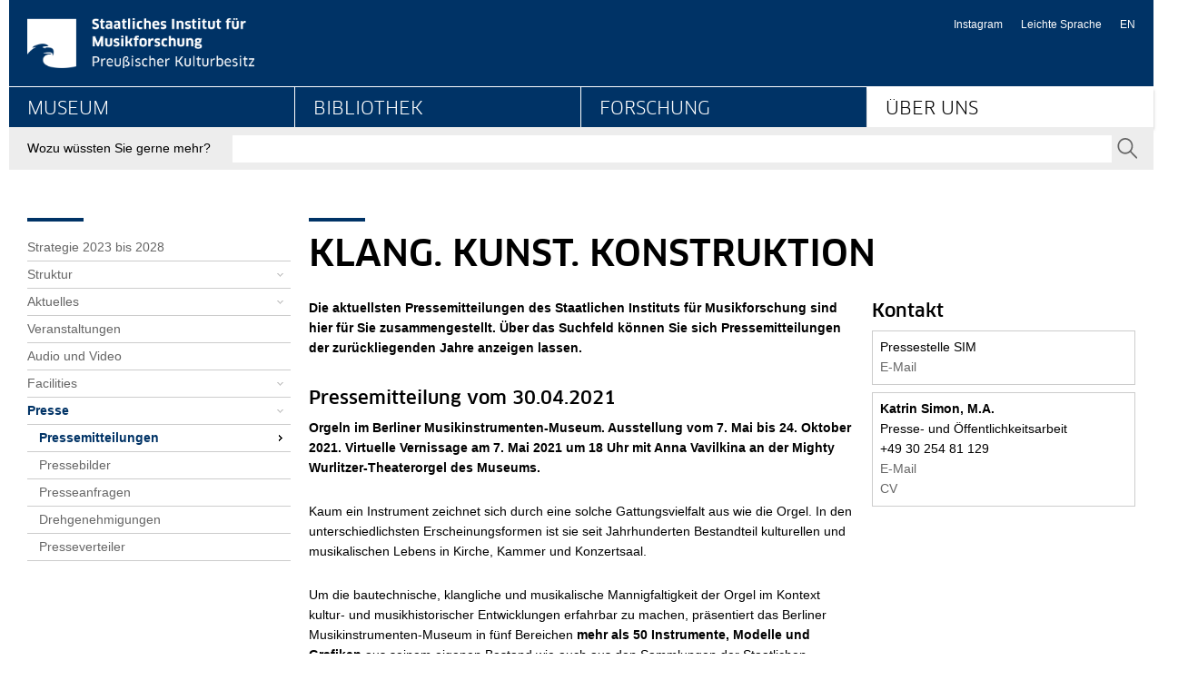

--- FILE ---
content_type: text/html;charset=utf-8
request_url: https://www.simpk.de/ueber-uns/presse/pressemitteilungen/artikel/2021/04/30/klang-kunst-konstruktion.html
body_size: 6539
content:
<!DOCTYPE html>
<html lang="de">
<head>

<meta charset="utf-8">
<!-- 
	This website is powered by TYPO3 - inspiring people to share!
	TYPO3 is a free open source Content Management Framework initially created by Kasper Skaarhoj and licensed under GNU/GPL.
	TYPO3 is copyright 1998-2026 of Kasper Skaarhoj. Extensions are copyright of their respective owners.
	Information and contribution at https://typo3.org/
-->



<title>KLANG. KUNST. KONSTRUKTION - Staatliches Institut für Musikforschung Preußischer Kulturbesitz</title>
<meta name="generator" content="TYPO3 CMS">
<meta name="description" content="Orgeln im Berliner Musikinstrumenten-Museum. Ausstellung vom 7. Mai bis 24. Oktober 2021. Virtuelle Vernissage am 7. Mai 2021 um 18 Uhr mit Anna Vavilkina an der Mighty Wurlitzer-Theaterorgel des Museums.">
<meta name="viewport" content="initial-scale=1.0,width=device-width">
<meta property="og:title" content="KLANG. KUNST. KONSTRUKTION">
<meta property="og:type" content="article">
<meta property="og:url" content="https://www.simpk.de/ueber-uns/presse/pressemitteilungen/artikel/2021/04/30/klang-kunst-konstruktion.html">
<meta property="og:description" content="Orgeln im Berliner Musikinstrumenten-Museum. Ausstellung vom 7. Mai bis 24. Oktober 2021. Virtuelle Vernissage am 7. Mai 2021 um 18 Uhr mit Anna Vavilkina an der Mighty Wurlitzer-Theaterorgel des Museums.">
<meta name="twitter:card" content="summary">


<link rel="stylesheet" href="/_assets/19c5570ac81e9fcddb528ce3290812ea/Css/sim.styles.css?1752068644" media="all">
<link rel="stylesheet" href="/typo3temp/assets/compressed/merged-153b41216994254b08e2146774e1d5d7-65aac004f6915323bc43b80a0322a9b4.css.gz?1752069737" media="all">




<script src="/typo3temp/assets/compressed/merged-d5082d73ccef96dec3d678f096db67ac-3ac2fbdc2a7ebe2386d2fb5629943643.js.gz?1752069737"></script>




<link rel="canonical" href="https://www.simpk.de/ueber-uns/presse/pressemitteilungen/artikel/2021/04/30/klang-kunst-konstruktion.html"/>

</head>
<body id="top p2597" class="page page--default">

<header class="page-header"><div class="page-header__main"><div class="page-header__liner page-header__liner--top"><nav class="jumpblock"><p class="jumpblock__text">Springe direkt zu:</p><ul><li><a href="https://www.simpk.de/ueber-uns/presse/pressemitteilungen/artikel/2021/04/30/klang-kunst-konstruktion.html#Inhalt" class="jumpblock__link">Inhalt</a></li><li><a href="https://www.simpk.de/ueber-uns/presse/pressemitteilungen/artikel/2021/04/30/klang-kunst-konstruktion.html#Suche" class="jumpblock__link">Suche</a></li><li><a href="https://www.simpk.de/ueber-uns/presse/pressemitteilungen/artikel/2021/04/30/klang-kunst-konstruktion.html#Hauptnavigation" class="jumpblock__link">Hauptnavigation</a></li><li><a href="https://www.simpk.de/ueber-uns/presse/pressemitteilungen/artikel/2021/04/30/klang-kunst-konstruktion.html#Bereichsnavigation" class="jumpblock__link">Bereichsnavigation</a></li><li><a href="https://www.simpk.de/ueber-uns/presse/pressemitteilungen/artikel/2021/04/30/klang-kunst-konstruktion.html#Servicenavigation" class="jumpblock__link">Servicenavigation</a></li></ul></nav><h1 class="aural" id="page-headline">Pressemitteilungen - Staatliches Institut für Musikforschung - Preußischer Kulturbesitz</h1><div class="row row--header"><div class="column column--size6"><a href="/index.html" class="logo-link" title=" Staatliches Institut für Musikforschung Preußischer Kulturbesitz - zur Startseite"><picture class="logo-link__image" aria-label="Logo Staatliches Institut für Musikforschung Preußischer Kulturbesitz - zur Startseite"><source type="image/svg+xml" srcset=""><img src="/_assets/19c5570ac81e9fcddb528ce3290812ea/Images/dist/SIM_Logo_White.png" alt="Logo Staatliches Institut für Musikforschung Preußischer Kulturbesitz - zur Startseite" class="logo-link__image" width="250" height="52" /></picture></a><div id="print-logo" class="logo-print" aria-hidden="true"><img alt="Logo: Stiftung Preußischer Kulturbesitz" src="/_assets/19c5570ac81e9fcddb528ce3290812ea/Images/dist/logo_print.png" width="400" height="84" /></div></div><div class="column column--size6"><nav class="meta-navigation"><ul><li class="meta-navigation__item"><a href="https://www.instagram.com/sim_mim_berlin/" target="_blank" class="meta-navigation__link" rel="noreferrer" title="Instagram">Instagram</a></li><li class="meta-navigation__item"><a href="/informationen-in-leichter-sprache.html" class="meta-navigation__link" title="Leichte Sprache">Leichte Sprache</a></li><li class="meta-navigation__item meta-navigation__item--lang" lang="en">EN<span class="aural"> (this page in English)</span></li></ul></nav></div></div></div><hr class="page-header__rule"><div class="page-header__liner page-header__liner--navigation"><nav class="main-navigation"><h2 class="aural" id="Hauptnavigation">Hauptnavigation</h2><ul class="main-navigation"><li class="main-navigation__item"><a href="/museum.html" class="main-navigation__link" title="Das Musikinstrumenten-Museum &lt;br&gt;des Staatlichen Instituts für Musikforschung">Museum</a><ul class="main-navigation__sub"><li class="main-navigation__item--sub"><a href="/museum/besuch-des-musikinstrumenten-museums.html" class="main-navigation__link--sub" title="Besuch des Musikinstrumenten-Museums"><svg class="main-navigation__icon"><use xlink:href="/_assets/19c5570ac81e9fcddb528ce3290812ea/Images/dist/sprite.svg#arrow-right-small" x="0" y="0" /></svg>Besuch des Musikinstrumenten-Museums</a></li><li class="main-navigation__item--sub"><a href="/museum/konzerte/bildung-und-vermittlung.html" class="main-navigation__link--sub" title="Bildung und Vermittlung"><svg class="main-navigation__icon"><use xlink:href="/_assets/19c5570ac81e9fcddb528ce3290812ea/Images/dist/sprite.svg#arrow-right-small" x="0" y="0" /></svg>Bildung und Vermittlung</a></li><li class="main-navigation__item--sub"><a href="/museum/mim-kids.html" class="main-navigation__link--sub" title="MIM-Kids"><svg class="main-navigation__icon"><use xlink:href="/_assets/19c5570ac81e9fcddb528ce3290812ea/Images/dist/sprite.svg#arrow-right-small" x="0" y="0" /></svg>MIM-Kids</a></li><li class="main-navigation__item--sub"><a href="/museum/mim-live.html" class="main-navigation__link--sub" title="MIM Live"><svg class="main-navigation__icon"><use xlink:href="/_assets/19c5570ac81e9fcddb528ce3290812ea/Images/dist/sprite.svg#arrow-right-small" x="0" y="0" /></svg>MIM Live</a></li><li class="main-navigation__item--sub"><a href="/museum/sammlung.html" class="main-navigation__link--sub" title="Dauerausstellung"><svg class="main-navigation__icon"><use xlink:href="/_assets/19c5570ac81e9fcddb528ce3290812ea/Images/dist/sprite.svg#arrow-right-small" x="0" y="0" /></svg>Dauerausstellung</a></li><li class="main-navigation__item--sub"><a href="/museum/forschung-und-konservierung.html" class="main-navigation__link--sub" title="Forschung und Konservierung"><svg class="main-navigation__icon"><use xlink:href="/_assets/19c5570ac81e9fcddb528ce3290812ea/Images/dist/sprite.svg#arrow-right-small" x="0" y="0" /></svg>Forschung und Konservierung</a></li><li class="main-navigation__item--sub"><a href="/forschung/publikationen.html" class="main-navigation__link--sub" title="Publikationen"><svg class="main-navigation__icon"><use xlink:href="/_assets/19c5570ac81e9fcddb528ce3290812ea/Images/dist/sprite.svg#arrow-right-small" x="0" y="0" /></svg>Publikationen</a></li><li class="main-navigation__item--sub"><a href="/museum/unterstuetzung.html" class="main-navigation__link--sub" title="Unterstützung"><svg class="main-navigation__icon"><use xlink:href="/_assets/19c5570ac81e9fcddb528ce3290812ea/Images/dist/sprite.svg#arrow-right-small" x="0" y="0" /></svg>Unterstützung</a></li></ul></li><li class="main-navigation__item"><a href="/bibliothek.html" class="main-navigation__link" title="Bibliothek">Bibliothek</a><ul class="main-navigation__sub"><li class="main-navigation__item--sub"><a href="/bibliothek/bestaende-und-arbeitsschwerpunkte.html" class="main-navigation__link--sub" title="Bestände und Arbeitsschwerpunkte"><svg class="main-navigation__icon"><use xlink:href="/_assets/19c5570ac81e9fcddb528ce3290812ea/Images/dist/sprite.svg#arrow-right-small" x="0" y="0" /></svg>Bestände und Arbeitsschwerpunkte</a></li><li class="main-navigation__item--sub"><a href="/bibliothek/benutzung.html" class="main-navigation__link--sub" title="Benutzung"><svg class="main-navigation__icon"><use xlink:href="/_assets/19c5570ac81e9fcddb528ce3290812ea/Images/dist/sprite.svg#arrow-right-small" x="0" y="0" /></svg>Benutzung</a></li><li class="main-navigation__item--sub"><a href="/bibliothek/digitalisierte-bestaende.html" class="main-navigation__link--sub" title="Digitalisierte Bestände"><svg class="main-navigation__icon"><use xlink:href="/_assets/19c5570ac81e9fcddb528ce3290812ea/Images/dist/sprite.svg#arrow-right-small" x="0" y="0" /></svg>Digitalisierte Bestände</a></li><li class="main-navigation__item--sub"><a href="/bibliothek/bibliographie-des-musikschrifttums.html" class="main-navigation__link--sub" title="Bibliographie des Musikschrifttums"><svg class="main-navigation__icon"><use xlink:href="/_assets/19c5570ac81e9fcddb528ce3290812ea/Images/dist/sprite.svg#arrow-right-small" x="0" y="0" /></svg>Bibliographie des Musikschrifttums</a></li></ul></li><li class="main-navigation__item"><a href="/forschung.html" class="main-navigation__link" title="Forschung">Forschung</a><ul class="main-navigation__sub"><li class="main-navigation__item--sub"><a href="/forschung/forschungsverstaendnis.html" class="main-navigation__link--sub" title="Multiperspektivität"><svg class="main-navigation__icon"><use xlink:href="/_assets/19c5570ac81e9fcddb528ce3290812ea/Images/dist/sprite.svg#arrow-right-small" x="0" y="0" /></svg>Forschungsverständnis</a></li><li class="main-navigation__item--sub"><a href="/forschung/open-science-im-sim.html" class="main-navigation__link--sub" title="Open Science im SIM"><svg class="main-navigation__icon"><use xlink:href="/_assets/19c5570ac81e9fcddb528ce3290812ea/Images/dist/sprite.svg#arrow-right-small" x="0" y="0" /></svg>Open Science im SIM</a></li><li class="main-navigation__item--sub"><a href="/forschung/themen.html" class="main-navigation__link--sub" title="Themen"><svg class="main-navigation__icon"><use xlink:href="/_assets/19c5570ac81e9fcddb528ce3290812ea/Images/dist/sprite.svg#arrow-right-small" x="0" y="0" /></svg>Themen</a></li><li class="main-navigation__item--sub"><a href="/forschung/publikationen.html" class="main-navigation__link--sub" title="Publikationen"><svg class="main-navigation__icon"><use xlink:href="/_assets/19c5570ac81e9fcddb528ce3290812ea/Images/dist/sprite.svg#arrow-right-small" x="0" y="0" /></svg>Publikationen</a></li><li class="main-navigation__item--sub"><a href="/forschung/projekte.html" class="main-navigation__link--sub" title="Projekte"><svg class="main-navigation__icon"><use xlink:href="/_assets/19c5570ac81e9fcddb528ce3290812ea/Images/dist/sprite.svg#arrow-right-small" x="0" y="0" /></svg>Projekte</a></li><li class="main-navigation__item--sub"><a href="/forschung/stipendien.html" class="main-navigation__link--sub" title="Stipendien"><svg class="main-navigation__icon"><use xlink:href="/_assets/19c5570ac81e9fcddb528ce3290812ea/Images/dist/sprite.svg#arrow-right-small" x="0" y="0" /></svg>Stipendien</a></li><li class="main-navigation__item--sub"><a href="/forschung/veranstaltungen.html" class="main-navigation__link--sub" title="Veranstaltungen"><svg class="main-navigation__icon"><use xlink:href="/_assets/19c5570ac81e9fcddb528ce3290812ea/Images/dist/sprite.svg#arrow-right-small" x="0" y="0" /></svg>Veranstaltungen</a></li></ul></li><li class="main-navigation__item main-navigation__item--current"><a href="/ueber-uns.html" class="main-navigation__link main-navigation__link--current" title="Über uns">Über uns</a><ul class="main-navigation__sub"><li class="main-navigation__item--sub"><a href="/ueber-uns/musik-erleben-musik-erforschen.html" class="main-navigation__link--sub" title="Strategie 2023 bis 2028"><svg class="main-navigation__icon"><use xlink:href="/_assets/19c5570ac81e9fcddb528ce3290812ea/Images/dist/sprite.svg#arrow-right-small" x="0" y="0" /></svg>Strategie 2023 bis 2028</a></li><li class="main-navigation__item--sub"><a href="/ueber-uns/struktur.html" class="main-navigation__link--sub" title="Struktur"><svg class="main-navigation__icon"><use xlink:href="/_assets/19c5570ac81e9fcddb528ce3290812ea/Images/dist/sprite.svg#arrow-right-small" x="0" y="0" /></svg>Struktur</a></li><li class="main-navigation__item--sub"><a href="/ueber-uns/aktuelles.html" class="main-navigation__link--sub" title="Aktuelles"><svg class="main-navigation__icon"><use xlink:href="/_assets/19c5570ac81e9fcddb528ce3290812ea/Images/dist/sprite.svg#arrow-right-small" x="0" y="0" /></svg>Aktuelles</a></li><li class="main-navigation__item--sub"><a href="/ueber-uns/veranstaltungen.html" class="main-navigation__link--sub" title="Veranstaltungen"><svg class="main-navigation__icon"><use xlink:href="/_assets/19c5570ac81e9fcddb528ce3290812ea/Images/dist/sprite.svg#arrow-right-small" x="0" y="0" /></svg>Veranstaltungen</a></li><li class="main-navigation__item--sub"><a href="/ueber-uns/audio-und-video.html" class="main-navigation__link--sub" title="Audio und Video"><svg class="main-navigation__icon"><use xlink:href="/_assets/19c5570ac81e9fcddb528ce3290812ea/Images/dist/sprite.svg#arrow-right-small" x="0" y="0" /></svg>Audio und Video</a></li><li class="main-navigation__item--sub"><a href="/ueber-uns/facilities.html" class="main-navigation__link--sub" title="Facilities"><svg class="main-navigation__icon"><use xlink:href="/_assets/19c5570ac81e9fcddb528ce3290812ea/Images/dist/sprite.svg#arrow-right-small" x="0" y="0" /></svg>Facilities</a></li><li class="main-navigation__item--sub"><a href="/ueber-uns/presse.html" class="main-navigation__link--sub" title="Presse">Presse</a></li></ul></li></ul></nav></div></div><div class="page-header__liner page-header__liner--bottom"><div class="search" role="search"><h2 class="aural" id="Suche">Suche</h2><form action="/suche.html" method="get" class="search__form" role="search" accept-charset=""><input type="hidden" name="id" value="2814" /><input type="hidden" name="L" id="search_lang" value="0" /><label for="search-content" class="search__label"><b class="search__label-liner">Wozu wüssten Sie gerne mehr?</b></label><div class="search__autocomplete"><input type="text" class="search__text-field" placeholder="" name="tx_solr[q]" autocomplete="off" id="search-content" data-ajax-url="https://www.simpk.de/?eID=tx_solr_suggest&amp;id=2814&amp;L=0" /></div><button class="search__button" type="submit"><svg class="search__icon" aria-labelledby="search-icon"><title id="search-icon">Suchen</title><use xlink:href="/_assets/19c5570ac81e9fcddb528ce3290812ea/Images/dist/sprite.svg#magnify" x="0" y="0" /></svg><b class="aural">Senden</b></button></form></div></div></header><div class="breadcrumb"><h2 class="aural">Seitenpfad</h2><p class="aural">Sie sind hier:</p><ol class="breadcrumb__list"><li><a href="/index.html" class="breadcrumb__link">SIM</a></li><li><a href="/ueber-uns.html" class="breadcrumb__link">Über uns</a></li><li><a href="/ueber-uns/presse.html" class="breadcrumb__link">Presse</a></li><li><strong class="breadcrumb__link">Pressemitteilungen</strong></li></ol></div><div class="page-content__wrapper"><div class="row"><div class="column column--size3"><h2 class="aural" id="Bereichsnavigation__headline">Bereichsnavigation</h2><nav id="Bereichsnavigation" class="subnavigation"><div class="component"><ul class="subnavigation__list"><li class="subnavigation__item"><a href="/ueber-uns/musik-erleben-musik-erforschen.html" class="subnavigation__link" title="Strategie 2023 bis 2028">Strategie 2023 bis 2028</a></li><li class="subnavigation__item"><a href="/ueber-uns/struktur.html" class="subnavigation__link subnavigation__link--hassub" title="Struktur">Struktur</a></li><li class="subnavigation__item"><a href="/ueber-uns/aktuelles.html" class="subnavigation__link subnavigation__link--hassub" title="Aktuelles">Aktuelles</a></li><li class="subnavigation__item"><a href="/ueber-uns/veranstaltungen.html" class="subnavigation__link" title="Veranstaltungen">Veranstaltungen</a></li><li class="subnavigation__item"><a href="/ueber-uns/audio-und-video.html" class="subnavigation__link" title="Audio und Video">Audio und Video</a></li><li class="subnavigation__item"><a href="/ueber-uns/facilities.html" class="subnavigation__link subnavigation__link--hassub" title="Facilities">Facilities</a></li><li class="subnavigation__item"><a href="/ueber-uns/presse.html" class="subnavigation__link subnavigation__link--hassub subnavigation__link--current" title="Presse">Presse</a><ul class="subnavigation__sublist"><li class="subnavigation__item"><a href="/ueber-uns/presse/pressemitteilungen.html" class="subnavigation__link subnavigation__link--current" title="Pressemitteilungen">Pressemitteilungen</a></li><li class="subnavigation__item"><a href="/ueber-uns/presse/pressebilder.html" class="subnavigation__link" title="Pressebilder">Pressebilder</a></li><li class="subnavigation__item"><a href="/ueber-uns/presse/presseanfragen.html" class="subnavigation__link" title="Presseanfragen">Presseanfragen</a></li><li class="subnavigation__item"><a href="/ueber-uns/presse/drehgenehmigungen.html" class="subnavigation__link" title="Drehgenehmigungen">Drehgenehmigungen</a></li><li class="subnavigation__item"><a href="/ueber-uns/presse/presseverteiler.html" class="subnavigation__link" title="Presseverteiler">Presseverteiler</a></li></ul></li></ul></div></nav></div><div class="column column--size9 column--right"><main id="Inhalt" class="page-content"><!--TYPO3SEARCH_begin--><h2 class="main-title">KLANG. KUNST. KONSTRUKTION</h2><div class="row"><div class="column column--size8"><section id="c24856" class="component component--lineless"><div class="textmedia
        
        
    "><div class="textmedia__text"><p><strong>Die aktuellsten Pressemitteilungen des Staatlichen Instituts für Musikforschung sind hier für Sie zusammengestellt. Über das Suchfeld können Sie sich Pressemitteilungen der zurückliegenden Jahre anzeigen lassen.</strong></p></div></div></section><section class="component component--lineless"><div class="news-detail" itemscope="itemscope" itemtype="http://schema.org/Article"><meta itemprop="headline" content="KLANG. KUNST. KONSTRUKTION"/><meta itemprop="datePublished" content="2021-04-30" /><h3 class="news-detail__title">Pressemitteilung vom 30.04.2021</h3><p class="news-detail__lead" itemprop="description">Orgeln im Berliner Musikinstrumenten-Museum. Ausstellung vom 7. Mai bis 24. Oktober 2021. Virtuelle Vernissage am 7. Mai 2021 um 18 Uhr mit Anna Vavilkina an der Mighty Wurlitzer-Theaterorgel des Museums.</p><div class="textmedia"><div class="textmedia__text textmedia__text--news-detail" itemprop="articleBody"><p>Kaum ein Instrument zeichnet sich durch eine solche Gattungsvielfalt aus wie die Orgel. In den unterschiedlichsten Erscheinungsformen ist sie seit Jahrhunderten Bestandteil kulturellen und musikalischen Lebens in Kirche, Kammer und Konzertsaal.</p><p>Um die bautechnische, klangliche und musikalische Mannigfaltigkeit der Orgel im Kontext kultur- und musikhistorischer Entwicklungen erfahrbar zu machen, präsentiert das Berliner Musikinstrumenten-Museum in fünf Bereichen <strong>mehr als 50 Instrumente, Modelle und Grafiken</strong> aus seinem eigenen Bestand wie auch aus den Sammlungen der Staatlichen Museen zu Berlin und der Universität Würzburg.<br><br><strong>Workshops, Führungen und weitere Formate</strong> für Kinder, Schüler und Jugendliche im Rahmen der MIM-Kids-Reihe, wissenschaftliche Kurzvorträge sowie die Digitalen Plattformen (<strong>www.simpk.de</strong> und <strong>Digitaler Museumsguide</strong>) sind Teil eines umfangreichen Angebots im Rahmen der kulturellen Bildung am Musikinstrumenten-Museum. Zudem werden namhafte Interpreten ausgewählte <strong>Orgeln der Sammlung in Konzerten</strong> vorstellen. Die Veranstaltungen werden zunächst im <strong>virtuellen Rahmen</strong> stattfinden. Aktuelle Informationen dazu sind Homepage des Staatlichen Instituts für Musikforschung unter <strong>www.simpk.de</strong> zu finden.<br><br> Zur <strong>Vernissage am 7. Mai 2021 um 18 Uhr</strong> spielt <strong>Anna Vavilkina</strong> auf der Mighty Wurlitzer-Theaterorgel des Museums. Es sprechen Kultursenator Dr. Klaus Lederer, Museumsdirektorin<strong> Prof. Dr. Conny Restle und Kuratorin Antje Becker</strong>. Die Veranstaltung kann unter dem Link:<strong> www.youtube.com/watch?v=QRchYgqp_7k</strong> live auf dem YouTube-Kanal des Museums und der Homepage des Staatlichen Instituts für Musikforschung (<strong>www.simpk.de</strong>) verfolgt werden.</p><h3>Weiterführende Links</h3><ul class="linklist"><li><a href="/fileadmin/user_upload_sim/Dokumente/Ueber_Uns/Presse/2021/2021_05_07_Klang.Kunst.Konstruktion_01.pdf" class="button" title="PDF-Dokument herunterladen (öffnet neues Fenster)">Pressemitteilung zum Download</a></li><li><a href="/museum/sonderausstellungen/sonderausstellungen-und-projekte/klang-kunst-konstruktion.html" class="button" title="Weitere Informationen aufrufen">Link zur Ausstellungsseite</a></li><li><a href="/ueber-uns/presse/pressebilder.html" class="button" title="Weitere Informationen aufrufen">Pressebilder</a></li></ul></div></div><a class="news-detail__back" href="/ueber-uns/presse/pressemitteilungen.html">
                                        zur Übersicht
                                    </a></div></section></div><div class="column column--size4"><section id="c25233" class="component component--lineless"><h3 class="component__title">Kontakt</h3><div class="address" itemscope itemtype="http://schema.org/Person"><div class="address__content"><h5 class="address__title"></h5><p class="address__detail 1">
                
                    
                            Pressestelle SIM
                        
                
            </p><p class="address__detail"><a class="address__link" title="E-Mail schreiben an     (öffnet Mailprogramm)" href="#" data-mailto-token="kygjrm8npcqqcYqgk,qni+zcpjgl,bc" data-mailto-vector="-2"><span itemprop="email">E-Mail</span></a></p></div></div><div class="address" itemscope itemtype="http://schema.org/Person"><div class="address__content"><h5 class="address__title"> Katrin  Simon, M.A.</h5><p class="address__detail 1">
                
                    
                            Presse- und Öffentlichkeitsarbeit
                        
                
            </p><p class="address__detail 2"><span itemprop="telephone">+49 30 254 81 129</span></p><p class="address__detail"><a class="address__link" title="E-Mail schreiben an  Katrin  Simon, M.A. (öffnet Mailprogramm)" href="#" data-mailto-token="kygjrm8qgkmlYqgk,qni+zcpjgl,bc" data-mailto-vector="-2"><span itemprop="email">E-Mail</span></a></p><p class="address__detail"><a href="/ueber-uns/struktur/mitarbeiterinnen/katrin-simon-ma.html" class="address__link"><span itemprop="url">CV</span></a></p></div></div></section></div></div><!--TYPO3SEARCH_end--></main></div></div></div><footer class="page-footer"><div class="page-footer__liner"><nav class="footer-navigation"><h2 class="aural" id="Servicenavigation">
        Servicenavigation
    </h2><div class="row footer-navigation__row"><div class="column column--size3 column--footer"><div class="footer-navigation__group"><h3 class="footer-navigation__title"><a href="/forschung/publikationen.html" class="footer-navigation__title-link">Publikationen</a></h3><h3 class="footer-navigation__title"><a href="/bildergalerien.html" class="footer-navigation__title-link">Bildergalerien</a></h3><h3 class="footer-navigation__title"><a href="/ueber-uns/audio-und-video.html" class="footer-navigation__title-link">Audio und Video</a></h3><h3 class="footer-navigation__title"><a href="http://kxp.k10plus.de/DB=1.86/" target="_blank" class="footer-navigation__title-link" rel="noreferrer">BMS</a></h3><h3 class="footer-navigation__title"><a href="https://opac.sim.spk-berlin.de/" target="_blank" class="footer-navigation__title-link" rel="noreferrer">OPAC</a></h3></div></div><div class="column column--size3 column--footer"><div class="footer-navigation__group"><h3 class="footer-navigation__title"><a href="/shop.html" class="footer-navigation__title-link">Shop</a></h3><ul class="footer-navigation__list"><li class="footer-navigation__item"><a href="/shop/buecher.html" class="footer-navigation__link" title="Bücher">Bücher</a></li><li class="footer-navigation__item"><a href="/shop/cdsdvds.html" class="footer-navigation__link" title="CDs/DVDs">CDs/DVDs</a></li><li class="footer-navigation__item"><a href="/shop/technische-zeichnungen.html" class="footer-navigation__link" title="Technische Zeichnungen">Technische Zeichnungen</a></li></ul></div></div><div class="column column--size3 column--footer"><div class="footer-navigation__group"><h3 class="footer-navigation__title"><a href="/freunde.html" class="footer-navigation__title-link">Freunde</a></h3><h3 class="footer-navigation__title"><a href="/stellenangebote.html" class="footer-navigation__title-link">Stellenangebote</a></h3><h3 class="footer-navigation__title"></h3></div></div><div class="column column--size3 column--footer"><div class="footer-navigation__group"><h3 class="footer-navigation__title"><a href="/service.html" class="footer-navigation__title-link">Service</a></h3><div class="row"><div class="column column--size9"><ul class="footer-navigation__list"><li class="footer-navigation__item"><a href="/service/sitemap.html" class="footer-navigation__link" title="Sitemap">Sitemap</a></li><li class="footer-navigation__item"><a href="/benutzungshinweise.html" class="footer-navigation__link" title="Benutzungshinweise">Benutzungshinweise</a></li><li class="footer-navigation__item"><a href="/service/barriere-melden.html" class="footer-navigation__link" title="Barriere melden">Barriere melden</a></li><li class="footer-navigation__item"><a href="/service/barrierefreiheit.html" class="footer-navigation__link" title="Erklärung zur Barrierefreiheit">Barrierefreiheit</a></li><li class="footer-navigation__item"><a href="/datenschutz.html" class="footer-navigation__link" title="Datenschutz">Datenschutz</a></li><li class="footer-navigation__item"><a href="/service/impressum.html" class="footer-navigation__link" title="Impressum">Impressum</a></li></ul></div><div class="column column--size3"><h3 class="aural">
                                    SPK in Sozialen Netzwerken
                                </h3><ul class="social__list"><li class="social__item"><a href="https://www.facebook.com/Musikforschung/" class="social__link" target="_blank" rel="noopener" title="SIM auf Facebook (öffnet neues Fenster)"><svg class="social__icon" aria-labelledby="social-facebook"><use xlink:href="/fileadmin/sys_relaunch/resources/images/dist/sprite.svg#facebook" x="0" y="0" /></svg><b class="aural">SIM auf Facebook (öffnet neues Fenster)</b></a></li><li class="social__item"><a href="https://www.youtube.com/channel/UCnfTYTuVr-sFiB6ZyXXxTnw/videos" class="social__link" target="_blank" rel="noopener" title="SIM on Youtube (external link)"><img src="/_assets/19c5570ac81e9fcddb528ce3290812ea/Images/dist/yt.svg" width="20" height="20" alt="" /><b class="aural">SIM on Youtube (external link)</b></a></li><li class="social__item"><a href="https://open.spotify.com/user/dyiisb79a94vmvcgyiwzfkaa2" class="social__link" target="_blank" rel="noopener" title="SIM on Spotify (external link)"><img src="/_assets/19c5570ac81e9fcddb528ce3290812ea/Images/dist/spotify.svg" width="20" height="20" alt="" /><b class="aural">SIM on Spotify (external link)</b></a></li><li class="social__item"><a href="https://www.linkedin.com/company/musikinstrumenten-museum-berlin" class="social__link" target="_blank" rel="noopener" title="SIM on LinkedIn (external link)"><img src="/_assets/19c5570ac81e9fcddb528ce3290812ea/Images/dist/linkedin.svg" width="20" height="20" alt="" /><b class="aural">SIM on LinkedIn (external link)</b></a></li></ul></div></div><div class="row"><div class="column column--size12"><div class="sponsor"><p class="sponsor__text">gefördert durch<span class="aural"> Die Beauftragte der Bundesregierung für Kultur und Medien</span></p><a href="https://kulturstaatsminister.de/" target="_blank" rel="noopener" class="sponsor__link" title="Die Beauftragte der Bundesregierung für Kultur und Medien (öffnet neues Fenster)"><img class="sponsor__logo" src="/_assets/19c5570ac81e9fcddb528ce3290812ea/Images/dist/logo-bkm.svg" alt="Logo: Die Beauftragte der Bundesregierung für Kultur und Medien" /></a></div></div></div></div></div></div></nav><p class="footer-copyright" role="contentinfo">&copy; 2026 Staatliches Institut für Musikforschung</p></div></footer>

<script src="/typo3temp/assets/compressed/merged-f2c17893a3fe65e4de1c60da3b1f533c-bbd532cf67f665db7d5045cb038517e0.js.gz?1752069737"></script>
<script src="/typo3temp/assets/compressed/Form.min-f114aaa55ee8ac88ea617b4c2d0d35b7.js.gz?1753185175" defer="defer"></script>
<script async="async" src="/typo3temp/assets/js/59cb7c5e3fccb968fb36c2e97ef8bf95.js?1768397626"></script>

<script>(function(d,a){if(a.documentElement.classList&&d.addEventListener&&a.querySelector){var c=a.getElementsByTagName("script")[0],b=a.createElement("script");b.src="/_assets/19c5570ac81e9fcddb528ce3290812ea/Js/scripts.js";b.async=!0;c.parentNode.insertBefore(b,c);return b}})(this,this.document);</script>    <script type="text/javascript">
      var _paq = window._paq = window._paq || [];
      _paq.push(['disableCookies']);
      _paq.push(['trackPageView']);
      _paq.push(['enableLinkTracking']);
      (function() {
        var u="https://webstats.sbb.berlin/";
        _paq.push(['setTrackerUrl', u+'matomo.php']);
        _paq.push(['setSiteId', '114']);
        var d=document, g=d.createElement('script'), s=d.getElementsByTagName('script')[0];
        g.type='text/javascript'; g.async=true; g.src=u+'matomo.js'; s.parentNode.insertBefore(g,s);
      })();
    </script>
    <noscript><img src="https://webstats.sbb.berlin/matomo.php?idsite=116" alt="" /></noscript>

</body>
</html>

--- FILE ---
content_type: text/css; charset=utf-8
request_url: https://www.simpk.de/_assets/19c5570ac81e9fcddb528ce3290812ea/Css/sim.styles.css?1752068644
body_size: 17493
content:
@-ms-viewport {
    width: device-width;
}

@viewport {
    width: device-width;
}

@font-face {
    font-family: "ClanBook";
    src: url("../Fonts/ClanWeb-Book.woff") format("woff");
    font-weight: normal;
    font-style: normal;
    font-display: swap
}

@font-face {
    font-family: "ClanMedium";
    src: url("../Fonts/ClanWeb-Medium.woff") format("woff");
    font-weight: normal;
    font-style: normal;
    font-display: swap
}

* {
    box-sizing: border-box;
    padding: 0;
    margin: 0;
    border: 0;
    -webkit-tap-highlight-color: transparent !important;
    -webkit-tap-highlight-color: rgba(237, 237, 237, 0.1) !important
}

html {
    font-size: .875em;
    -webkit-text-size-adjust: 100%;
    -ms-text-size-adjust: 100%;
    text-size-adjust: 100%
}

body {
    line-height: 1.57143;
    font-family: arial, helvetica, sans-serif;
    font-size: 1em;
    color: #000;
    background: #fff
}

address,
article,
aside,
details,
figcaption,
figure,
footer,
header,
main,
nav,
section,
summary {
    display: block
}

audio,
canvas,
progress,
video {
    display: inline-block;
    vertical-align: baseline
}

address {
    font-style: normal
}

h1,
h2,
h3,
h4,
h5,
h6 {
    font-weight: bold
}

h1 {
    margin-bottom: .375em;
    margin-left: -2px;
    line-height: 1.125;
    font-size: 2.85714em
}

@media only screen and (max-width: 24.99em) {
    h1 {
        -webkit-hyphens: auto;
        -ms-hyphens: auto;
        hyphens: auto;
        word-break: break-word;
        word-wrap: break-word;
        overflow-wrap: break-word
    }
}

h2 {
    margin-bottom: .66667em;
    line-height: 1.13333;
    font-family: ClanMedium, arial, helvetica, sans-serif;
    font-size: 2.14286em
}

@media only screen and (max-width: 31.24em) {
    h2 {
        -webkit-hyphens: auto;
        -ms-hyphens: auto;
        hyphens: auto;
        word-break: break-word;
        word-wrap: break-word;
        overflow-wrap: break-word
    }
}

h3 {
    margin-bottom: .3em;
    line-height: 1.5;
    font-family: ClanMedium, arial, helvetica, sans-serif;
    font-size: 1.42857em;
    font-weight: normal
}

h4 {
    margin-bottom: .55556em;
    line-height: 1.11111;
    font-size: 1.28571em
}

h5,
h6 {
    margin-bottom: 1.14286rem;
    font-size: 1em
}

ul {
    list-style: none outside none
}

ol {
    padding-left: 1.78571em;
    margin-bottom: 1.14286rem;
    list-style: decimal outside none
}

a {
    color: #666;
    text-decoration: none;
    background: transparent
}

a:hover,
a:focus {
    color: #000;
    text-decoration: underline
}

img {
    display: block;
    -ms-interpolation-mode: bicubic
}

figure img {
    max-width: 100%;
    height: auto !important
}

figcaption {
    line-height: 1.45455;
    font-size: .78571rem;
    padding: .5rem 0 0
}

p {
    margin-bottom: 1.14286rem
}

strong {
    font-weight: bold
}

b {
    font-weight: normal
}

table {
    table-layout: fixed;
    width: 100%;
    margin-bottom: 1.14286rem;
    border-collapse: collapse
}

td,
th {
    padding: .35714em .14286em;
    vertical-align: top;
    font-weight: normal;
    text-align: left
}

th {
    font-weight: bold
}

td {
    border-top: 1px solid #bbb
}

caption {
    text-align: left
}

hr {
    height: 0;
    margin-bottom: 30px;
    border-top: 1px solid #bbb;
    background-color: transparent
}

code {
    font-family: 'courier new', courier, monospaced
}

blockquote {
    margin-bottom: 30px
}

blockquote p {
    margin-bottom: 0
}

cite {
    display: block;
    font-style: normal
}

[type=submit],
[type=reset] {
    transition: background-color .1s ease;
    display: inline-block;
    padding: .83333em 1.58333em .75em;
    line-height: 1.25;
    border: 1px solid #003366;
    font-size: .85714em;
    cursor: pointer;
    text-transform: uppercase;
    text-decoration: none !important;
    -moz-appearance: none;
    -webkit-appearance: none;
    color: #fff;
    background: #003366
}

[type=submit]:focus,
[type=submit]:hover,
[type=reset]:focus,
[type=reset]:hover {
    border-color: #003366;
    color: #000;
    background: #fff
}

form {
    background-color: rgba(0, 0, 0, 0)
}

form::after {
    content: "";
    display: block;
    clear: both
}

fieldset {
    display: block
}

fieldset::after {
    content: "";
    display: block;
    clear: both
}

button,
input,
select,
textarea {
    font-family: arial, helvetica, sans-serif;
    font-size: 100%;
    color: #000
}

button,
textarea,
[type=button],
[type=text],
[type=tel],
[type=url],
[type=email],
[type=password],
[type=date],
[type=time],
[type=number] {
    max-width: 100%;
    border-radius: 0;
    -webkit-appearance: none
}

[type=submit],
[type=image],
[type=button],
button,
label {
    border-radius: 0;
    cursor: pointer
}

textarea,
[type=text],
[type=email],
[type=tel],
[type=url],
[type=password],
[type=date],
[type=time],
[type=number] {
    width: 100%;
    padding: .28571em .57143em;
    border: 0;
    line-height: 1.57143;
    background: #fff
}

textarea:focus,
[type=text]:focus,
[type=email]:focus,
[type=tel]:focus,
[type=url]:focus,
[type=password]:focus,
[type=date]:focus,
[type=time]:focus,
[type=number]:focus {
    outline: 1px dotted #003366
}

[type=text],
[type=email],
[type=tel],
[type=url],
[type=password],
[type=date],
[type=time],
[type=number] {
    border-bottom: 1px solid #003366;
    line-height: 1.5
}

textarea {
    min-height: 7.85714em;
    overflow: auto;
    resize: none
}

select {
    width: 100%;
    height: 2.14286rem;
    padding: .28571em 2.14286rem .28571em .57143em;
    border: 0;
    border-radius: 0;
    line-height: 1.57143;
    background: #fff url("[data-uri]") no-repeat 100% 50%;
    -webkit-appearance: none;
    -moz-appearance: none;
    appearance: none
}

select:focus {
    outline: 1px dotted #003366
}

option {
    -moz-padding-end: 5px;
    -moz-padding-start: 3px
}

label {
    display: block;
    margin-bottom: .35714em;
    cursor: pointer
}

legend {
    margin-bottom: .35714em;
    font-weight: bold;
    white-space: normal
}

legend label {
    margin-bottom: 0
}

[type=checkbox],
[type=radio] {
    margin-right: .42857em
}

input::-webkit-input-placeholder {
    font-style: italic;
    color: #666;
    opacity: 1
}

input:-ms-input-placeholder {
    font-style: italic;
    color: #666;
    opacity: 1
}

input::placeholder {
    font-style: italic;
    color: #666;
    opacity: 1
}

button {
    transition: color .1s ease;
    font-weight: normal;
    color: #000;
    background: none
}

svg {
    display: block
}

path {
    transform: inherit;
    fill: inherit;
    stroke: inherit
}

.aural {
    position: absolute;
    margin: -1px;
    padding: 0;
    height: 1px;
    width: 1px;
    overflow: hidden;
    border: 0;
    clip: rect(0, 0, 0, 0);
    white-space: nowrap;
    -webkit-clip-path: inset(50%);
    clip-path: inset(50%)
}

.hide {
    display: none !important;
    visibility: hidden !important
}

.button:not(.text .button):not(.linklist .button) {
    transition: background-color .1s ease;
    display: inline-block;
    padding: .83333em 1.58333em .75em;
    line-height: 1.25;
    border: 1px solid #003366;
    font-size: .85714em;
    cursor: pointer;
    text-transform: uppercase;
    text-decoration: none !important;
    -moz-appearance: none;
    -webkit-appearance: none;
    color: #fff;
    background: #003366
}

.button:focus,
.button:hover {
    border-color: #003366;
    color: #000;
    background: #fff
}

.error {
    font-weight: bold;
    color: #ab0509
}

.error strong {
    font-weight: inherit
}

.row {
    clear: both
}

.row::after {
    content: "";
    display: block;
    clear: both
}

@media only screen and (min-width: 50em) {
    .row {
        margin-left: -10px;
        margin-right: -10px
    }
}

.row--header {
    margin: 0
}

.row--flex-wrap {
    display: -ms-flexbox;
    display: flex;
    -ms-flex-align: end;
    align-items: flex-end;
    -ms-flex-direction: row;
    flex-direction: row;
    -ms-flex-wrap: wrap;
    flex-wrap: wrap
}

@media only screen and (min-width: 50em) {
    .column {
        float: left;
        min-height: 1px;
        padding: 0 10px
    }

    .column--right {
        float: right
    }
}

.column--flexy {
    -ms-flex: 1 0 auto;
    flex: 1 0 auto
}

.column--flexy-small {
    -ms-flex: 1 0 150px;
    flex: 1 0 150px
}

.row--flex-wrap .column {
    padding: 0 10px
}

@media only screen and (min-width: 50em) {
    .column--size1 {
        width: 8.33333%
    }

    .column--size2 {
        width: 16.66667%
    }

    .column--size3 {
        width: 25%
    }

    .column--size4 {
        width: 33.33333%
    }

    .column--size5 {
        width: 41.66667%
    }

    .column--size6 {
        width: 50%
    }

    .column--size7 {
        width: 58.33333%
    }

    .column--size8 {
        width: 66.66667%
    }

    .column--size9 {
        width: 75%
    }

    .column--size10 {
        width: 83.33333%
    }

    .column--size11 {
        width: 91.66667%
    }

    .column--size12 {
        width: 100%
    }
}

@media only screen and (min-width: 29.375em) and (max-width: 49.99em) {
    .column--footer {
        float: left;
        width: 50%;
        min-height: 1px;
        padding: 0 10px
    }
}

.page-header {
    width: 100%;
    max-width: 1260px;
    margin: 0 auto
}

.page-header__main {
    padding-top: 20px;
    color: #fff;
    background: #003366
}

.page-header__liner {
    position: relative;
    width: 100%;
    max-width: 1260px;
    margin: 0 auto;
    padding: 0 20px
}

.page-header__liner::after {
    content: "";
    display: block;
    clear: both
}

@media only screen and (min-width: 1300px) {
    .page-header__liner {
        padding: 0
    }
}

@media only screen and (min-width: 1280px) {
    .page-header__liner--top {
        padding-right: 10px;
        padding-left: 10px
    }
}

.page-header__liner--bottom,
.page-header__liner--navigation {
    padding: 0
}

.page-header__rule {
    margin: 0;
    border-color: #fff
}

.page-content {
    position: relative;
    width: 100%;
    max-width: 1260px;
    margin: 0 auto;
    padding: 0 20px;
    margin-bottom: 50px
}

.page-content::after {
    content: "";
    display: block;
    clear: both
}

@media only screen and (min-width: 1300px) {
    .page-content {
        padding: 0
    }
}

.page-content__wrapper {
    position: relative;
    width: 100%;
    max-width: 1260px;
    margin: 0 auto;
    padding: 0 20px
}

.page-content__wrapper::after {
    content: "";
    display: block;
    clear: both
}

@media only screen and (min-width: 1300px) {
    .page-content__wrapper {
        padding: 0
    }
}

.page-content__wrapper .page-content {
    padding: 0
}

.page--dossier>.page-content {
    width: 964px;
    max-width: 100%
}

.logo-link {
    display: inline-block;
    max-width: 100%;
    margin-bottom: 14px
}

.logo-link:focus,
.logo-link:active {
    outline: 1px dotted #fff
}

.logo-link__image {
    max-width: 100%;
    height: auto !important;
    width: 250px
}

.logo-print {
    display: none
}

.main-navigation__item {
    box-sizing: border-box;
    position: relative;
    vertical-align: top;
    border-bottom: 1px solid #fff
}

@media only screen and (min-width: 29.375em) and (max-width: 59.365em) {
    .main-navigation__item {
        display: inline-block;
        width: 50%;
        border-bottom: 0
    }

    .main-navigation__item:nth-child(2n+1) {
        border-right: 1px solid #fff
    }

    .main-navigation__item:nth-child(-n+2) {
        border-bottom: 1px solid #fff
    }
}

@media only screen and (min-width: 59.375em) {
    .main-navigation__item {
        display: inline-block;
        width: 25%;
        border-bottom: 0
    }

    .main-navigation__item:nth-child(-n+3) {
        border-right: 1px solid #fff;
    }
}

.main-navigation__link {
    -webkit-hyphens: auto;
    -ms-hyphens: auto;
    hyphens: auto;
    word-break: break-word;
    word-wrap: break-word;
    overflow-wrap: break-word;
    display: block;
    min-height: 44px;
    padding: 13px 10px 9px 20px;
    line-height: 1.101;
    font-family: ClanBook, arial, helvetica, sans-serif;
    font-size: 1.42857em;
    color: #fff;
    text-transform: uppercase
}

.main-navigation__link--current,
.main-navigation__link:focus,
.main-navigation__link:hover {
    color: #000;
    text-decoration: none;
    background: #fff
}

.main-navigation__item.focused .main-navigation__link,
.main-navigation__item:hover .main-navigation__link {
    color: #000;
    background: #fff
}

.main-navigation__sub {
    transition: opacity .25s ease;
    display: none;
    position: absolute;
    top: 100%;
    left: 0;
    z-index: -1;
    width: 100%;
    padding: 10px 20px 20px;
    border-color: #ededed;
    background-color: #fff;
    opacity: 0;
    box-shadow: 0 3px 3px 0 rgba(127, 127, 127, 0.5)
}

@media only screen and (min-width: 59.375em) {
    .main-navigation__sub {
        display: block
    }
}

.main-navigation__link--sub {
    display: block;
    position: relative;
    padding: .28571em 20px .28571em 0;
    border-bottom: 1px solid #ccc
}

.main-navigation__link--sub:hover,
.main-navigation__link--sub:focus {
    text-decoration: none
}

.main-navigation__icon {
    position: absolute;
    top: .78571em;
    right: 8px;
    width: .42857em;
    height: .64286em;
    fill: #666
}

.main-navigation__link--sub:hover .main-navigation__icon,
.main-navigation__link--sub:active .main-navigation__icon {
    fill: #000
}

.main-navigation__item--sub:last-child .main-navigation__link--sub {
    border: 0
}

@media only screen and (min-width: 59.375em) {

    .main-navigation__item.focused,
    .main-navigation__item:hover {
        box-shadow: 0 3px 3px 0 rgba(127, 127, 127, 0.5)
    }

    .main-navigation__item.focused .main-navigation__sub,
    .main-navigation__item:hover .main-navigation__sub {
        z-index: 100;
        opacity: 1
    }
}

.main-navigation__item--current {
    box-shadow: 0 3px 3px 0 rgba(127, 127, 127, 0.5)
}

.meta-navigation {
    margin-top: -.35714em;
    text-align: right
}

.meta-navigation__item {
    display: inline-block;
    margin: 0 0 .66667em 1.66667em;
    line-height: 1.66667;
    font-size: .85714em
}

.meta-navigation__item:first-child {
    margin-left: 0
}

.meta-navigation__link {
    color: #fff
}

.meta-navigation__link:hover,
.meta-navigation__link:focus {
    color: #fff
}

.breadcrumb__list {
    position: relative;
    padding: 0;
    margin: 0;
    list-style: none
}

.breadcrumb__item {
    position: absolute;
    top: 0;
    left: 0
}

.breadcrumb__link {
    position: absolute;
    margin: -1px;
    padding: 0;
    height: 1px;
    width: 1px;
    overflow: hidden;
    border: 0;
    clip: rect(0, 0, 0, 0);
    white-space: nowrap;
    -webkit-clip-path: inset(50%);
    clip-path: inset(50%)
}

.breadcrumb__link:focus {
    display: block;
    position: absolute;
    top: 0;
    z-index: 1;
    width: auto;
    height: auto;
    padding: .22222em .55556em .33333em;
    clip: unset;
    font-size: 1.28571em;
    font-weight: bold;
    text-decoration: underline;
    white-space: normal;
    background: #fff;
    -webkit-clip-path: none;
    clip-path: none
}

.subnavigation {
    padding-top: 23px
}

.subnavigation__list {
    border-bottom: 1px solid #ccc
}

.subnavigation__sublist {
    border-top: 1px solid #ccc
}

.subnavigation__link {
    display: block;
    padding: 3px 0 4px 0;
    margin-right: 8px;
    border-bottom: 0;
    text-decoration: none;
    background: url([data-uri]) no-repeat -100px 0
}

.subnavigation__list--subsubsub .subnavigation__link {
    background: none
}

.subnavigation__link--current {
    font-weight: bold;
    color: #003366;
    background-position: 100% -89px
}

.subnavigation__link--current-active {
    font-weight: bold;
    color: #003366
}

.subnavigation__link--hassub {
    background-position: 100% 13px
}

.subnavigation__link--hassub.subnavigation__link--current-active {
    background-position: 100% -89px
}

.subnavigation__sublist .subnavigation__link {
    padding-left: 13px
}

.subnavigation__sublist--subsub .subnavigation__link {
    padding-left: 26px
}

.subnavigation__sublist--subsubsub .subnavigation__link {
    padding-left: 39px
}

.subnavigation__item {
    border-bottom: 1px solid #ccc
}

.subnavigation__item:last-child {
    border-bottom: 0
}

.page-footer {
    position: relative;
    padding-bottom: 1.14286em;
    background: #fff;
    box-shadow: 0 -6px 5px -1px #fff
}

.page-footer__liner {
    position: relative;
    width: 100%;
    max-width: 1260px;
    margin: 0 auto;
    padding: 0 20px
}

.page-footer__liner::after {
    content: "";
    display: block;
    clear: both
}

@media only screen and (min-width: 1300px) {
    .page-footer__liner {
        padding: 0
    }
}

.footer-navigation {
    padding-top: 2.28571em;
    border-top: 4px solid #003366
}

@media only screen and (min-width: 50em) {
    .footer-navigation__group {
        padding: 20px;
        padding-top: 0
    }
}

.footer-navigation__title {
    margin-bottom: .92308em;
    line-height: 1.30769;
    font-size: .92857em;
    font-weight: normal;
    text-transform: uppercase;
    margin-bottom: 1.23077em
}

.footer-navigation__title-link {
    color: #000
}

.footer-navigation__title--standalone,
.footer-navigation__list {
    margin-bottom: 2.14286em
}

@media only screen and (min-width: 50em) {

    .footer-navigation__title--standalone,
    .footer-navigation__list {
        margin-bottom: 2.85714em
    }
}

.footer-navigation__item {
    margin-bottom: .66667em;
    line-height: 1.5;
    font-size: .85714em
}

.footer-navigation__share {
    max-width: 100%;
    height: auto !important
}

.footer-navigation__row {
    margin-right: 0;
    margin-left: 0
}

@media only screen and (min-width: 1280px) {
    .footer-navigation__row {
        margin-left: -10px;
        margin-right: -10px
    }
}

.footer-copyright {
    margin: .71429em 0 0;
    line-height: 1.5;
    font-size: .85714em
}

@media only screen and (min-width: 40.625em) and (max-width: 49.99em) {
    .footer-copyright {
        padding-left: 10px
    }
}

@media only screen and (min-width: 50em) and (max-width: 62.49em) {
    .footer-copyright {
        padding-left: 30px
    }
}

@media only screen and (min-width: 62.5em) {
    .footer-copyright {
        padding-left: 20px;
        transform: translateY(-2.5em)
    }
}

@media only screen and (min-width: 50em) {
    .footer-copyright {
        margin-top: 0
    }
}

.component,
.frame {
    position: relative;
    padding-top: 18px;
    margin-bottom: 30px
}

.component::before,
.frame::before {
    content: "";
    display: block;
    position: absolute;
    top: 0;
    left: 0;
    width: 62px;
    height: 4px;
    background: #003366
}

.component--lineless,
.main-title+.component,
.main-title+.frame{
    padding-top: 0
}

.component--lineless::before,
.main-title+.component::before {
    display: none
}

.component+.component--joined {
    margin-top: calc(1.14286rem - 30px)
}

.page--dossier .component+.component--joined {
    margin-top: calc(1.85714rem - 30px)
}

.component--colored {
    padding: 20px;
    background-color: #ededed
}

.component__title--reduced {
    margin-bottom: .57143em;
    line-height: 1.57143;
    font-family: arial, helvetica, sans-serif;
    font-size: 1em;
    font-weight: bold
}

.page--dossier .component__title--reduced {
    line-height: 1.5
}

.page--dossier .component__title--reduced {
    margin-bottom: .5em;
    line-height: 1.5;
    font-size: 1.14286em
}

.jumpblock {
    position: relative;
    z-index: 1
}

.jumpblock__text {
    position: absolute;
    margin: -1px;
    padding: 0;
    height: 1px;
    width: 1px;
    overflow: hidden;
    border: 0;
    clip: rect(0, 0, 0, 0);
    white-space: nowrap;
    -webkit-clip-path: inset(50%);
    clip-path: inset(50%)
}

.jumpblock__link {
    display: block;
    position: absolute;
    top: -100em;
    left: 50%;
    z-index: -1;
    padding: 1em 1.11111em 1.11111em;
    font-size: 1.42857em;
    font-weight: bold;
    color: #003366;
    background: #fff;
    transform: translateX(-50%)
}

.jumpblock__link:focus,
.jumpblock__link:active {
    top: -10px;
    z-index: 100;
    color: #003366
}

.main-title {
    position: relative;
    padding-top: 40px;
    margin-bottom: .525em;
    line-height: 1.25;
    font-family: ClanMedium, arial, helvetica, sans-serif;
    font-size: 2.85714em;
    font-weight: normal
}

.main-title::before {
    content: "";
    display: block;
    position: absolute;
    top: 23px;
    left: 0;
    width: 62px;
    height: 4px;
    background: #003366
}

.search__form {
    max-width: 100%;
    padding: .64286rem .85714rem .57143rem 1.42857rem;
    margin: 0 auto 30px;
    background: #ededed
}

@media only screen and (min-width: 36.25em) {
    .search__form {
        display: -ms-flexbox;
        display: flex;
        -ms-flex-align: center;
        align-items: center
    }
}

.search__label {
    padding-right: 1.71429rem
}

@media only screen and (min-width: 36.25em) {
    .search__label {
        margin-bottom: .14286rem
    }

    .search__label-liner {
        display: block;
        white-space: pre
    }
}

.search__autocomplete {
    display: inline-block;
    position: relative;
    width: calc(100% - 2.85714rem)
}

@media only screen and (min-width: 36.25em) {
    .search__autocomplete {
        display: block;
        -ms-flex: 1 1 auto;
        flex: 1 1 auto;
        width: auto;
        min-width: 100px
    }
}

.form .search__autocomplete {
    display: block;
    width: auto
}

.search__listbox {
    box-sizing: border-box;
    position: absolute;
    top: 100%;
    left: 0;
    z-index: 1;
    width: 100%;
    height: 0;
    overflow: hidden;
    border-color: #bbb;
    border-style: solid;
    background: #fff
}

.search__listbox.active {
    height: auto;
    padding: .85714em 0 1.07143em;
    border-width: 0 1px 1px
}

.search__suggestion {
    -webkit-hyphens: auto;
    -ms-hyphens: auto;
    hyphens: auto;
    word-break: break-word;
    word-wrap: break-word;
    overflow-wrap: break-word;
    padding: .14286em 20px
}

.search__suggestion:hover {
    background-color: #ededed
}

.search__suggestion:focus {
    outline: 1px dotted #003366;
    background-color: #ddd
}

.search__text-field {
    width: 100%;
    padding: .14286rem .28571rem .21429rem 1.42857rem;
    vertical-align: bottom;
    border: 0;
    line-height: 1.44444;
    font-size: 1.28571em
}

.search__text-field:focus {
    outline: 1px dotted #003366
}

.search__button {
    box-sizing: content-box;
    display: inline-block;
    width: 1.85714em;
    height: 1.85714em;
    padding: .28571em .5em .35714em;
    vertical-align: bottom;
    border: 0;
    background: none;
    fill: #666
}

.search__button:hover {
    background: none;
    fill: #000
}

.search__button:focus,
.search__button:active {
    outline: 1px dotted #003366
}

.search__icon {
    width: 1.85714em;
    height: 1.85714em
}

.wall__box {
    transition: opacity .25s ease;
    opacity: 1
}

@media only screen and (min-width: 29.375em) {
    .wall__box {
        margin-left: -10px;
        margin-right: -10px;
        display: -ms-flexbox;
        display: flex;
        -ms-flex-flow: row wrap;
        flex-flow: row wrap;
        -ms-flex-pack: start;
        justify-content: flex-start
    }

    .wall__box::after {
        content: "";
        display: block;
        clear: both
    }
}

.wall__box.updating {
    opacity: 0.5
}

.wall__box-header {
    -webkit-hyphens: auto;
    -ms-hyphens: auto;
    hyphens: auto;
    word-break: break-word;
    word-wrap: break-word;
    overflow-wrap: break-word;
    margin-bottom: .3125em;
    line-height: 1.5625;
    font-family: ClanMedium, arial, helvetica, sans-serif;
    font-size: 1.14286em;
    font-weight: normal;
    display: block;
    position: relative;
    width: 100%;
    padding-top: 1.33333em;
    margin-bottom: 20px;
    line-height: 1.5;
    font-size: 2.14286em
}

.wall__box-header::before {
    content: "";
    display: block;
    position: absolute;
    top: 20px;
    left: 0;
    width: 62px;
    height: 4px;
    background: #003366
}

.wall__box-header strong {
    font-weight: normal
}

@media only screen and (min-width: 29.375em) {
    .wall__box-header {
        box-sizing: border-box;
        padding-right: 10px;
        padding-left: 10px
    }

    .wall__box-header::before {
        content: "";
        display: block;
        position: absolute;
        top: 20px;
        left: 10px;
        width: 62px;
        height: 4px;
        background: #003366
    }
}

.wall__header {
    margin-bottom: 30px;
    text-align: center
}

.wall__title {
    -webkit-hyphens: auto;
    -ms-hyphens: auto;
    hyphens: auto;
    word-break: break-word;
    word-wrap: break-word;
    overflow-wrap: break-word;
    margin-bottom: .3125em;
    line-height: 1.5625;
    font-family: ClanMedium, arial, helvetica, sans-serif;
    font-size: 1.14286em;
    font-weight: normal
}

.wall__title strong {
    font-weight: normal
}

.wall__filter-item {
    display: inline-block;
    padding: 0 10px;
    margin: 0 10px .35714em
}

.wall__footer {
    margin-top: 40px;
    text-align: center
}

.wall__control {
    border-bottom: 4px solid transparent;
    color: #666;
    text-transform: uppercase
}

.wall__control:hover,
.wall__control:focus {
    color: #000;
    text-decoration: underline
}

.wall__control.current {
    border-color: #003366;
    color: #000
}

.wall__control[aria-hidden=true] {
    visibility: hidden
}

.wall__control-icon {
    display: inline-block;
    width: 22px;
    height: 10px;
    margin-left: .28571em
}

.wall__links {
    margin-top: -20px
}

.wall__link {
    transition: background-color .1s ease;
    display: inline-block;
    padding: .83333em 1.58333em .75em;
    line-height: 1.25;
    border: 1px solid #003366;
    font-size: .85714em;
    cursor: pointer;
    text-transform: uppercase;
    text-decoration: none !important;
    -moz-appearance: none;
    -webkit-appearance: none;
    color: #fff;
    background: #003366;
    margin: 20px 8px 0
}

.wall__link:focus,
.wall__link:hover {
    border-color: #003366;
    color: #000;
    background: #fff
}

.wall__loading {
    transition: opacity .25s ease;
    position: relative;
    left: 50%;
    z-index: -1;
    margin-top: -8px;
    opacity: 0;
    transform: translateX(-50%);
    speak: none
}

.wall__loading.updating {
    z-index: 10;
    opacity: 1
}

.wall-item {
    padding-top: 0;
    margin-bottom: 20px
}

@media only screen and (min-width: 29.375em) {
    .wall-item {
        box-sizing: border-box;
        display: -ms-flexbox;
        display: flex;
        float: left;
        width: 50%;
        padding-right: 10px;
        padding-left: 10px
    }

    .wall-item__liner {
        display: -ms-flexbox;
        display: flex;
        min-height: 0
    }

    .wall-item--medium,
    .wall-item--medium-large,
    .wall-item--large {
        width: 100%
    }

    .wall-item--split {
        overflow: hidden
    }

    .wall-item__images {
        margin-right: -20px;
        margin-left: -20px
    }
}

@media only screen and (min-width: 59.375em) {
    .wall-item {
        width: 25%
    }

    .wall-item--medium {
        width: 50%
    }

    .wall-item--medium-large {
        width: 75%
    }

    .wall-item--large {
        width: 100%
    }

    .wall-item--medium .wall-item__liner,
    .wall-item--medium-large .wall-item__liner,
    .wall-item--large .wall-item__liner {
        min-height: 380px
    }
}

.wall-item--raised {
    transform: translateY(-20px)
}

.wall-item--lineless .wall-item__liner {
    padding-top: 0
}

.wall-item--lineless .wall-item__liner::before {
    display: none
}

.wall-item::before {
    display: none
}

.wall-item--multiteaser {
    display: block;
    -ms-flex-item-align: start;
    align-self: flex-start;
    min-height: 0
}

.wall-item__liner {
    position: relative;
    width: 100%;
    padding: 40px 20px 20px;
    background: #ededed
}

.wall-item__liner::before {
    content: "";
    display: block;
    position: absolute;
    top: 20px;
    left: 20px;
    width: 62px;
    height: 4px;
    background: #003366
}

.wall-item__link {
    display: block;
    padding: 40px 20px 20px;
    margin: -40px -20px -20px;
    color: #000
}

.wall-item--light .wall-item__link {
    color: #fff
}

.wall-item__title {
    -webkit-hyphens: auto;
    -ms-hyphens: auto;
    hyphens: auto;
    word-break: break-word;
    word-wrap: break-word;
    overflow-wrap: break-word;
    margin-bottom: .3125em;
    line-height: 1.5625;
    font-family: ClanMedium, arial, helvetica, sans-serif;
    font-size: 1.14286em;
    font-weight: normal
}

.wall-item__title strong {
    font-weight: normal
}

.wall-item__title--reduced {
    margin-bottom: .57143em;
    line-height: 1.57143;
    font-family: arial, helvetica, sans-serif;
    font-size: 1em;
    font-weight: bold
}

.page--dossier .wall-item__title--reduced {
    line-height: 1.5
}

.wall-item--dossier .wall-item__title {
    line-height: 1.26667;
    font-size: 2.14286em;
    text-transform: uppercase
}

.wall-item__title a {
    color: #003366
}

.wall-item__text {
    -webkit-hyphens: auto;
    -ms-hyphens: auto;
    hyphens: auto;
    word-break: break-word;
    word-wrap: break-word;
    overflow-wrap: break-word;
    margin-bottom: 0
}

.wall-item--dossier .wall-item__text {
    line-height: 1.5;
    font-family: ClanMedium, arial, helvetica, sans-serif;
    font-size: 1.42857em
}

.wall-item__meta {
    display: block;
    margin-bottom: .66667em;
    line-height: 1.33333;
    font-family: arial, helvetica, sans-serif;
    font-size: .75em;
    text-transform: uppercase
}

.wall-item__meta--src {
    -webkit-hyphens: manual;
    -ms-hyphens: manual;
    hyphens: manual;
    word-break: normal;
    word-wrap: normal;
    overflow-wrap: normal;
    font-weight: bold
}

.wall-item__meta--date {
    font-size: .6em
}

.wall-item--dossier .wall-item__meta {
    font-size: .4em
}

.wall-item__images img {
    max-width: 100%;
    height: auto !important;
    width: 100% !important
}

.wall-item__images--bordered {
    border: 1px solid #ccc
}

.wall-item__images--cover {
    margin: 10px -20px -20px
}

@media only screen and (min-width: 29.375em) {
    .wall-item__images--cover {
        margin: 0
    }
}

@media only screen and (min-width: 59.375em) {
    .wall-item__images--cover {
        position: absolute;
        top: 0;
        right: 0;
        bottom: 0;
        left: 0;
        z-index: 0;
        margin: 0
    }

    .wall-item__images--cover img {
        display: inline-block
    }
}

@media only screen and (min-width: 29.375em) and (max-width: 59.365em) {
    .wall-item__images--cover {
        left: auto;
        width: 50%;
        overflow: hidden
    }

    .wall-item__images--cover img {
        width: 100% !important;
        max-height: none
    }
}

@media only screen and (min-width: 29.375em) {
    .wall-item--split .wall-item__liner {
        display: -ms-flexbox;
        display: flex
    }

    .wall-item--split .wall-item__link {
        display: -ms-flexbox;
        display: flex;
        width: 100%;
        padding: 0;
        margin: 0
    }

    .wall-item--split .wall-item__liner {
        padding: 0;
        background: #ededed
    }

    .wall-item--split .wall-item__content {
        width: 50%;
        width: calc(50% - 10px);
        padding: 40px 20px 20px
    }

    .wall-item--split .wall-item__content::before {
        content: "";
        display: block;
        position: absolute;
        top: 20px;
        left: 20px;
        width: 62px;
        height: 4px;
        background: #003366
    }
}

@media only screen and (min-width: 29.375em) and (max-width: 59.365em) {
    .wall-item--split .wall-item__content {
        margin-right: 10px
    }
}

.wall-item--split .wall-item__content {
    position: relative;
    z-index: 1;
    background: rgba(237, 237, 237, 0.9)
}

.wall-item--split .wall-item__images {
    text-align: right
}

.wall-item--split .wall-item__image {
    display: inline-block
}

.wall-item--light .wall-item__liner::before,
.wall-item--light .wall-item__content::before {
    background-color: #fff
}

.wall-item--news:not(.wall-item--split) .wall-item__content:not(:last-child) {
    padding-bottom: 67.74194%
}

.wall-item--news:not(.wall-item--split) .wall-item__images {
    position: relative;
    width: auto;
    height: 0;
    padding-bottom: 55.75221%;
    margin: 0;
    overflow: hidden;
    background: #bbb no-repeat 50% 50%;
    background-size: cover
}

.wall-item--news:not(.wall-item--split) .wall-item__image-holder {
    position: absolute;
    bottom: 0;
    left: 0;
    width: 100%
}

.wall-item--news:not(.wall-item--split) .wall-item__image {
    position: absolute;
    top: 50%;
    left: 50%;
    height: 100% !important;
    max-width: none;
    transform: translate(-50%, -50%)
}

.wall-item--event .wall-item__liner {
    padding-right: 0;
    padding-left: 0;
    background: none
}

.wall-item--event .wall-item__liner::before {
    left: 0
}

.wall-item--event .wall-item__link {
    width: 100%;
    padding-right: 0;
    padding-left: 0;
    margin-right: 0;
    margin-left: 0
}

.wall-item--event .wall-item__title {
    margin-bottom: .23333em;
    line-height: 1.13333;
    font-size: 1.42857em;
}

.wall-item--event .wall-item__images {
    margin-bottom: 1.42857em
}

@media only screen and (min-width: 29.375em) {
    .wall-item--event .wall-item__images {
        margin-right: 0;
        margin-left: 0
    }
}

.wall-item--event .wall-item__text {
    -webkit-hyphens: auto;
    -ms-hyphens: auto;
    hyphens: auto;
    word-break: break-word;
    word-wrap: break-word;
    overflow-wrap: break-word;
    margin-bottom: .3125em;
    line-height: 1.5625;
    font-family: ClanMedium, arial, helvetica, sans-serif;
    font-size: 1.14286em;
    font-weight: normal;
    margin-bottom: 0
}

.wall-item--event .wall-item__text strong {
    font-weight: normal
}

.wall-item--gallery .wall-item__liner {
    display: block;
    padding-right: 0;
    padding-bottom: 10px;
    padding-left: 0;
    background: none
}

.wall-item--gallery .wall-item__liner::before {
    left: 0
}

.wall-item--gallery .wall-item__title {
    -webkit-hyphens: auto;
    -ms-hyphens: auto;
    hyphens: auto;
    word-break: break-word;
    word-wrap: break-word;
    overflow-wrap: break-word;
    margin-bottom: .3125em;
    line-height: 1.5625;
    font-family: ClanMedium, arial, helvetica, sans-serif;
    font-size: 1.14286em;
    font-weight: normal
}

.wall-item--gallery .wall-item__title strong {
    font-weight: normal
}

.wall-item--address .wall-item__liner {
    padding-right: 0;
    padding-left: 0;
    background: none
}

.wall-item--address .wall-item__liner::before {
    left: 0
}

.wall-item--address .wall-item__title {
    margin-bottom: .4em
}

.wall-item--teaser .wall-item__liner {
    padding: 0;
    background: none
}

.wall-item--teaser .wall-item__liner::before {
    display: none
}

.wall-item--teaser .wall-item__link {
    padding: 0 0 20px;
    margin: 0
}

.wall-item--teaser .wall-item__images {
    margin: 0
}

.wall-item--teaser .wall-item__content {
    position: relative;
    padding-top: 40px
}

.wall-item--teaser .wall-item__content::before {
    content: "";
    display: block;
    position: absolute;
    top: 20px;
    left: 0;
    width: 62px;
    height: 4px;
    background: #003366
}

.wall-item--teaser-normal .wall-item__liner {
    padding: 0
}

.wall-item--teaser-normal .wall-item__liner::before {
    content: none
}

.wall-item--teaser-normal .wall-item__content {
    height: 100%;
    padding: 20px
}

.wall-item--teaser-normal .wall-item__images {
    margin: 0
}

.wall-item--teaser-normal .wall-item__images+.wall-item__content {
    height: auto
}

.wall-item--teaser-normal .wall-item__title {
    line-height: 1.5;
    font-size: 1.42857em;
    font-weight: normal
}

.wall-item--teaser-normal .wall-item__link {
    width: 100%;
    padding: 0;
    margin: 0
}

.wall-item--teaser-normal .wall-item__link-title {
    display: block;
    margin-top: 20px;
    font-size: 1em;
    text-transform: uppercase
}

@media only screen and (max-width: 49.99em) {
    .dossier.component {
        display: -ms-flexbox;
        display: flex;
        -ms-flex-direction: column;
        flex-direction: column
    }

    .dossier.component .dossier__content {
        -ms-flex-order: 1;
        order: 1;
        margin-bottom: 20px
    }

    .dossier.component .dossier-intro__images--cover {
        -ms-flex-order: 2;
        order: 2
    }

    .dossier.component .caption {
        margin-bottom: 0
    }
}

.dossier__image img {
    max-width: 100%
}

.dossier__intro {
    margin-bottom: 0
}

.dossier__header {
    margin-bottom: 30px;
    text-align: center
}

.dossier__content {
    position: relative
}

@media only screen and (min-width: 50em) {
    .dossier__content {
        padding-top: 18em
    }
}

@media only screen and (min-width: 59.375em) {
    .dossier__content {
        padding-top: 22em
    }
}

.dossier__filter-item {
    display: inline-block;
    padding: 0 10px;
    margin: 0 10px .35714em
}

.dossier__footer {
    margin-top: 40px;
    text-align: center
}

.dossier__control {
    border-bottom: 4px solid transparent;
    color: #666;
    text-transform: uppercase
}

.dossier__control:hover,
.dossier__control:focus {
    color: #000;
    text-decoration: underline
}

.dossier__control.current {
    border-color: #003366;
    color: #000
}

.dossier__control[aria-hidden=true] {
    visibility: hidden
}

.dossier__links {
    margin-top: 50px
}

.dossier__link {
    transition: background-color .1s ease;
    display: inline-block;
    padding: .83333em 1.58333em .75em;
    line-height: 1.25;
    border: 1px solid #003366;
    font-size: .85714em;
    cursor: pointer;
    text-transform: uppercase;
    text-decoration: none !important;
    -moz-appearance: none;
    -webkit-appearance: none;
    color: #fff;
    background: #003366;
    margin: 0 8px
}

.dossier__link:focus,
.dossier__link:hover {
    border-color: #003366;
    color: #000;
    background: #fff
}

.dossier__loading {
    transition: opacity .25s ease;
    position: absolute;
    bottom: 40px;
    left: 50%;
    z-index: -1;
    opacity: 0;
    transform: translateX(-50%);
    speak: none
}

.dossier__loading.updating {
    z-index: 10;
    opacity: 1
}

.dossier--gallery .dossier__liner {
    display: block;
    padding-right: 0;
    padding-left: 0;
    background: none
}

.dossier--gallery .dossier__liner::before {
    left: 0
}

.dossier--gallery .dossier__title {
    margin-bottom: .23333em;
    line-height: 1.13333;
    font-size: 2.14286em;
    text-transform: uppercase
}

.dossier__liner {
    position: relative;
    width: 100%;
    padding: 40px 20px 20px;
    background: #ededed
}

.dossier__liner::before {
    content: "";
    display: block;
    position: absolute;
    top: 20px;
    left: 20px;
    width: 62px;
    height: 4px;
    background: #003366
}

.dossier-navigation {
    overflow: hidden;
    cursor: pointer
}

.dossier-navigation .navigation-link__icon {
    box-sizing: content-box;
    float: left;
    width: 20px;
    height: 37px;
    padding: 10px 30px 0 0;
    vertical-align: top
}

.dossier-navigation .navigation-link__icon .link__control-icon {
    width: 100%;
    height: 100%
}

.dossier-navigation__article-navigation {
    display: none
}

@media only screen and (min-width: 1280px) {
    .dossier-navigation__article-navigation {
        display: block;
        position: fixed;
        top: 50%;
        left: 50%;
        width: 100%;
        max-width: 1280px;
        transform: translateX(-50%)
    }
}

.dossier-navigation .dossier__thumb {
    display: inline-block;
    float: left;
    width: 112px;
    margin-bottom: 20px
}

.dossier-navigation .dossier__thumb img {
    max-width: 100%
}

.dossier-navigation .dossier__thumb .dossier__thumb {
    margin: 0
}

.dossier-navigation__title {
    display: inline-block;
    float: left;
    width: calc(100% - 162px);
    padding: 0 0 0 14px;
    line-height: 1.5;
    font-family: ClanMedium, arial, helvetica, sans-serif;
    color: #000
}

@media only screen and (max-width: 29.365em) {
    .dossier-navigation__title {
        -webkit-hyphens: auto;
        -ms-hyphens: auto;
        hyphens: auto;
        word-break: break-word;
        word-wrap: break-word;
        overflow-wrap: break-word
    }
}

@media only screen and (min-width: 29.375em) {
    .dossier-navigation__title {
        padding: 0 10px
    }
}

.dossier-navigation__meta {
    display: block;
    margin-bottom: .46154em;
    line-height: 1.15385;
    font-family: arial, helvetica, sans-serif;
    font-size: .65em;
    font-weight: bold;
    text-transform: uppercase
}

.dossier-navigation__link:hover {
    text-decoration: none
}

.article-link {
    position: absolute;
    width: 9.14286em;
    text-transform: uppercase
}

.article-link .link__text {
    display: inline-block;
    width: 6.57143em;
    padding: .30769em 0;
    line-height: 1.15385em;
    font-size: .92857em;
    font-weight: 700
}

.article-link.previous {
    left: 0
}

.article-link.previous .navigation-link__icon {
    float: left;
    padding: 0 10px 0 5px
}

.article-link.previous .link__text {
    float: left;
    padding-left: 10px
}

.article-link.next {
    right: 0
}

.article-link.next .navigation-link__icon {
    float: right;
    padding: 0 5px 0 10px
}

.article-link.next .link__text {
    float: right;
    padding-right: 10px;
    text-align: right
}

.dossier-article__pages-navigation {
    text-align: right
}

.pages-navigation {
    display: inline-block
}

.pages-navigation__text {
    font-weight: 700
}

.pages-navigation .article-page__link {
    display: inline-block;
    line-height: 1;
    font-weight: normal
}

.pages-navigation .article-page__link+.article-page__link {
    padding-left: 10px;
    margin-left: 9px;
    border-left: 1px solid #666
}

.pages-navigation .article-page__link.current a {
    font-weight: 700;
    color: #000
}

.dossier-intro {
    position: relative;
    z-index: 0;
    margin-bottom: 30px
}

.dossier-intro__title {
    -webkit-hyphens: auto;
    -ms-hyphens: auto;
    hyphens: auto;
    word-break: break-word;
    word-wrap: break-word;
    overflow-wrap: break-word;
    margin-top: .25em;
    margin-bottom: .25em;
    margin-left: -2px;
    line-height: 1.5;
    font-family: ClanMedium, arial, helvetica, sans-serif;
    font-size: 2.85714em;
    font-weight: normal;
    margin-top: .57143rem
}

.dossier-intro__date {
    display: inline-block;
    margin-left: .57143em
}

.dossier-intro__text {
    margin-bottom: 0;
    font-family: ClanMedium, arial, helvetica, sans-serif
}

.dossier-intro__content {
    position: relative;
    padding: 45px 20px 30px
}

.dossier-intro__content::before {
    content: "";
    display: block;
    position: absolute;
    top: 30px;
    left: 20px;
    width: 62px;
    height: 4px;
    background: #003366
}

@media only screen and (min-width: 29.375em) {
    .dossier-intro__content {
        padding-right: 50px;
        padding-left: 50px
    }

    .dossier-intro__content::before {
        left: 50px
    }
}

.dossier-intro__content p {
    line-height: 1.55556;
    font-size: 1.28571em
}

.dossier-intro__meta {
    display: block;
    margin-bottom: 1.07692em;
    margin-left: 2px;
    line-height: 1.15385;
    font-family: arial, helvetica, sans-serif;
    font-size: .325em;
    font-weight: bold;
    text-transform: uppercase
}

.dossier-intro__meta--date {
    font-weight: normal
}

.dossier-intro__author.dossier-intro__author {
    display: block;
    margin: 1.42857em 0 0;
    line-height: 1;
    font-family: arial, helvetica, sans-serif;
    font-size: 1em
}

.dossier-intro__author.dossier-intro__author:empty {
    display: none
}

@media only screen and (min-width: 50em) {
    .dossier-intro__images--cover {
        position: absolute;
        z-index: 0
    }
}

@media only screen and (min-width: 50em) and (max-width: 62.49em) {
    .dossier-intro__images--cover {
        padding-right: 10px
    }
}

.dossier-intro__images--cover .caption {
    margin-top: 1em;
    line-height: 1.25;
    font-size: .78571em;
    color: #666
}

.dossier-intro__image {
    max-width: 100%;
    height: auto !important;
    z-index: 0
}

.dossier-intro--light {
    color: #fff
}

.dossier-intro--light::before {
    color: #fff;
    background-color: #fff
}

@media only screen and (min-width: 50em) {
    .page--dossier .page-content .column--size6 .component:first-child h3:first-child {
        margin-top: -.2em
    }
}

.aside__content {
    padding: 30px 20px 30px;
    overflow: hidden;
    border-top: 4px solid #003366
}

@media only screen and (min-width: 50em) {
    .aside__content--split .aside__header {
        float: left;
        width: 33%;
        padding-right: 20px
    }

    .aside__content--split .aside__text {
        float: right;
        width: 66%;
        padding-left: 20px
    }
}

.aside__content--light {
    color: #fff
}

.aside__content--light a {
    color: #fff
}

.aside__content--light .text .external_button,
.aside__content--light .text .button {
    background-image: url("[data-uri]")
}

.aside__content--light .text .external::after,
.aside__content--light .text .external_button::after {
    background-image: url("[data-uri]")
}

.aside__text {
    font-size: .875em
}

.aside__text p {
    margin-bottom: 2.14286em;
    line-height: 1.57143
}

.aside__text .textmedia__text>*:last-child {
    margin-bottom: 0
}

.aside__text .external_button,
.aside__text .button {
    background-position: 0 8px
}

.aside__text .external_button:hover,
.aside__text .button:hover {
    background-position: 0 -192px
}

.aside__title {
    margin-bottom: 20px;
    line-height: 1.27778;
    font-family: ClanBook, arial, helvetica, sans-serif;
    font-size: 1.28571em;
    text-align: center
}

.aside__content--column .aside__figure:last-child {
    margin-bottom: 1.38889em
}

.aside__figure+.aside__title {
    margin-top: 1.38889em
}

.aside__meta {
    display: block;
    margin-bottom: 1.66667em;
    font-family: ClanBook, arial, helvetica, sans-serif;
    font-size: .85714em;
    text-transform: uppercase
}

.aside__header {
    text-align: center
}

@media only screen and (min-width: 50em) {
    .aside__header {
        text-align: left
    }

    .aside__content--column .aside__header {
        text-align: center
    }
}

.aside__header .aside__image {
    margin: 0 auto
}

.aside__image {
    max-width: 100%;
    height: auto !important
}

.sharing {
    min-height: 2.57143em;
    margin-bottom: .57143em;
    overflow: hidden
}

.sharing__liner {
    display: inline-block;
    position: relative;
    min-height: 1.57143em;
    vertical-align: top
}

.sharing__title {
    margin-bottom: .92308em;
    line-height: 1.30769;
    font-size: .92857em;
    font-weight: normal;
    text-transform: uppercase;
    display: inline-block;
    position: relative;
    z-index: 1;
    margin: 0;
    vertical-align: middle;
    background: #fff
}

.sharing__item {
    display: inline-block;
    margin: 0 10px;
    vertical-align: middle
}

.sharing__link {
    display: block;
    padding: 5px;
    fill: #000
}

.sharing__link:hover {
    fill: #000
}

.sharing__icon {
    display: block;
    width: 1.53846em;
    height: 1.53846em
}

.sharing__icon--wide {
    width: 2em
}

.sharing__icon--share {
    display: inline-block;
    width: 1.53846em;
    height: 1.53846em;
    margin-top: -.23077em;
    vertical-align: middle
}

.sharing__control {
    min-height: 2.30769em;
    line-height: 2.30769;
    font-weight: bold;
    text-transform: uppercase;
    background: none
}

.sharing__nav {
    position: absolute;
    top: 0;
    white-space: nowrap;
    transition: all .4s
}

.sharing__nav.active {
    right: auto;
    left: 0 !important
}

.social__list {
    margin-top: -38px;
}

.social__item {
    display: inline-block;
    margin-right: 20px
}

@media only screen and (min-width: 50em) {
    .social__item {
        display: block;
        margin-right: 0
    }
}

@media only screen and (max-width: 49.99em) {
    .social__list {
        margin-top: 0px;
    }
}

.social__link {
    display: block;
    width: 30px;
    padding: 5px 0;
    margin-bottom: 20px;
    fill: #000
}

.social__link:hover {
    fill: #000
}

.social__icon {
    width: 20px;
    height: 21px
}

.social__icon--wide {
    width: 26px
}

.sponsor {
    margin-bottom: 2.14286em;
    line-height: 1.5;
    font-size: .85714em
}

@media only screen and (min-width: 50em) {
    .sponsor {
        margin-bottom: 2.85714em
    }
}

.sponsor__logo {
    max-width: 100%;
    height: auto !important
}

@media only screen and (min-width: 62.5em) {
    .sponsor__logo {
        max-width: none
    }
}

.cookie-notice {
    position: relative;
    height: 0;
    margin-right: -20px;
    margin-left: -20px;
    overflow: hidden;
    color: #fff;
    background: #56534b;
    opacity: 0
}

@media only screen and (min-width: 1280px) {
    .cookie-notice {
        margin-right: -10px;
        margin-left: -10px
    }
}

.cookie-notice.visible {
    transition: opacity .25s ease;
    height: auto;
    margin-top: -20px;
    margin-bottom: 20px;
    opacity: 1
}

.cookie-notice__text {
    padding: 15px 65px 15px 20px;
    margin: 0;
    line-height: 1.41667;
    font-size: .85714em
}

.cookie-notice__link {
    color: #fff;
    text-decoration: underline
}

.cookie-notice__link:hover {
    color: #fff
}

.cookie-notice__close-icon {
    display: block;
    position: absolute;
    top: 20px;
    right: 20px;
    border: 1px solid #bbb
}

.cookie-notice__close-icon:hover {
    border-color: #fff
}

.textmedia__figure {
    width: 100%;
    background: #bbb
}

.textmedia__figure+.textmedia__figure {
    margin-top: .71429rem
}

.textmedia__image {
    margin: 0 auto
}

.textmedia__image--bordered {
    outline: 1px solid #bbb;
    outline-offset: -1px
}

.textmedia__caption {
    background: #fff
}

@media only screen and (min-width: 31.25em) {
    .textmedia--teaser {
        display: -ms-flexbox;
        display: flex;
        width: 100%
    }

    .textmedia--teaser .textmedia__images {
        -ms-flex: 0 0 auto;
        flex: 0 0 auto;
        width: 246px;
        padding-right: 20px
    }

    .textmedia--teaser *+.textmedia__text {
        -ms-flex: 1 1 auto;
        flex: 1 1 auto;
        min-width: 10.71429rem;
        margin-top: 0;
        transform: translateY(-.14286rem)
    }
}

.textmedia__text {
    max-width: 940px
}

.textmedia__text::after {
    content: "";
    display: block;
    clear: both
}

*+.textmedia__text {
    margin-top: 1.14286rem
}

.page--dossier .textmedia__text {
    line-height: 1.5;
    font-size: 1.14286em
}

.textmedia__text h3 {
    font-size: 1.42857em
}

.page--dossier .textmedia__text h3 {
    font-size: 1.25em
}

.textmedia__text p {
    clear: both;
    margin-bottom: 1.85714rem
}

.textmedia__text .image_with_caption {
    line-height: 1.45455;
    font-size: .78571rem;
    padding: .5rem 0 0
}

.textmedia__text .image_with_caption img {
    width: 100%
}

.textmedia__text .image_with_caption a {
    display: block
}

.textmedia__text .image_left_with_caption,
.textmedia__text .image_right_with_caption {
    line-height: 1.45455;
    font-size: .78571rem;
    float: left;
    width: 50%;
    max-width: 200px;
    padding: .5rem 0 0;
    margin: 0 25px .85714rem 0
}

.textmedia__text .image_left_with_caption+p,
.textmedia__text .image_right_with_caption+p {
    clear: none
}

.textmedia__text .image_right_with_caption {
    float: right;
    margin: 0 0 .85714rem 20px
}

.textmedia__text .image_right_with_caption [style*="left"],
.textmedia__text .image_right_with_caption [style*="right"],
.textmedia__text .image_left_with_caption [style*="left"],
.textmedia__text .image_left_with_caption [style*="right"] {
    float: none !important
}

.textmedia__text .highlight,
.textmedia__text .advisory {
    padding: 20px;
    background-color: #ededed
}

.textmedia__text ul {
    clear: both;
    padding-left: 3em;
    margin-bottom: 1.85714rem;
    list-style: square outside
}

.textmedia__text ol {
    clear: both;
    padding-left: 3em;
    margin-bottom: 1.85714rem
}

.textmedia__text li {
    margin-bottom: 1em
}

.textmedia__text p img {
    float: left;
    margin-right: 1.85714rem;
}

.textmedia__text img {
    max-width: 100%;
    height: auto !important;
    display: inline-block;
    margin-bottom: 1em
}

.textmedia__text img[style="float: left;"] {
    margin: .57143em 1em .57143em 0
}

.page--dossier .textmedia__text img[style="float: left;"] {
    margin: .5em 1em .5em 0
}

.textmedia__text img[style="float: right;"] {
    margin: .57143em 0 .57143em 1em
}

.page--dossier .textmedia__text img[style="float: right;"] {
    margin: .5em 0 .5em 1em
}

.textmedia__text .colorbox_link {
    display: inline-block;
    margin-bottom: 1em
}

.textmedia__text .colorbox_link:focus img {
    outline: 2px dotted #003366
}

.textmedia__text .colorbox_link img {
    margin: 0 0 -.28571em
}

.page--dossier .textmedia__text .colorbox_link img {
    margin: 0 0 -.25em
}

.textmedia__text hr {
    margin-bottom: 1.85714rem
}

.textmedia__text a {
    text-decoration: underline
}

.textmedia__text .external,
.textmedia__text .external_button {
    padding-right: .42857rem
}

.textmedia__text .external::after,
.textmedia__text .external_button::after {
    content: "";
    display: inline-block;
    width: 10px;
    height: 10px;
    margin-left: 5px;
    vertical-align: baseline;
    background: url("[data-uri]") no-repeat
}

.textmedia__text .external:hover::after,
.textmedia__text .external_button:hover::after {
    background-position: 0 -10px
}

.textmedia__text .external_button,
.textmedia__text .button {
    display: inline-block;
    padding-left: 9px;
    text-decoration: none;
    background: url("[data-uri]") no-repeat 0 8px
}

.textmedia__text .external_button:hover,
.textmedia__text .button:hover {
    text-decoration: underline;
    background-position: 0 -192px
}

.textmedia__text .linklist {
    padding: 0;
    list-style: none
}

.textmedia__text .linklist li {
    margin-bottom: .57143em
}

.page--dossier .textmedia__text .linklist li {
    margin-bottom: .5em
}

.textmedia__text .linklist a {
    display: inline-block;
    padding-left: 15px;
    text-decoration: none;
    background: url("[data-uri]") no-repeat 0 8px
}

.textmedia__text .linklist a:hover {
    text-decoration: underline;
    background-position: 0 -192px
}

.textmedia__text blockquote {
    padding: 20px;
    margin-bottom: 1.85714rem;
    font-style: italic;
    background-color: #ededed
}

.page--dossier .textmedia__text blockquote {
    padding: 0;
    line-height: 1.66667;
    font-family: ClanMedium, arial, helvetica, sans-serif;
    font-size: 1.71429rem;
    font-style: normal;
    background: none
}

.textmedia__text blockquote cite {
    margin-top: .71429rem;
    line-height: 1.14286;
    font-family: arial, helvetica, sans-serif;
    font-size: 1rem;
    font-style: italic
}

.textmedia__text blockquote cite:first-child {
    margin-top: 0
}

.textmedia__text blockquote p {
    margin-bottom: 0
}

.textmedia__text blockquote p+p {
    margin-top: .71429rem
}

.linklist,
.pdf_list {
    padding: 0;
    list-style: none
}

.linklist li,
.pdf_list li {
    margin-bottom: .5em
}

.linklist a,
.pdf_list a {
    display: inline-block;
    padding-left: 15px;
    text-decoration: none;
    background: url("[data-uri]") no-repeat 0 8px
}

.linklist a:hover,
.pdf_list a:hover {
    text-decoration: underline;
    background-position: 0 -192px
}

.linklist .linklist {
    padding-left: 1.42857rem;
    margin-top: .57143rem
}

.gallery {
    position: relative;
    overflow: hidden;
    background: #fff
}

.gallery__item {
    transition: opacity .4s ease;
    position: absolute;
    top: 0;
    right: 100%;
    width: 100%;
    opacity: 0
}

.gallery__item.current {
    position: relative;
    top: auto;
    right: auto;
    opacity: 1
}

.gallery__item-liner {
    position: relative;
    height: 0;
    padding-bottom: 56.14407%;
    overflow: hidden;
    background-color: #bbb
}

.gallery__image {
    max-width: 100%;
    height: auto !important;
    position: absolute;
    top: 50%;
    left: 50%;
    width: auto !important;
    max-height: 100%;
    margin: 0 auto;
    transform: translate(-50%, -50%)
}

.gallery--bordered .gallery__image {
    outline: 1px solid #bbb;
    outline-offset: -1px
}

.gallery__image-caption {
    min-height: 3.42857rem
}

.gallery__controls {
    position: absolute;
    top: 20px;
    right: 20px;
    z-index: 20;
    transition: top .4s ease
}

.gallery__control {
    transition: opacity .4s ease;
    width: 40px;
    height: 40px;
    background: rgba(0, 51, 102, 0.6);
    opacity: 1
}

.gallery__control:first-child {
    margin-right: 20px
}

.gallery__control:focus {
    outline: 2px dotted #fff
}

.gallery__control.disabled {
    cursor: default;
    background: #666;
    opacity: 0.5
}

.gallery__control-icon {
    width: 13px;
    height: 25px;
    margin: 2px auto;
    fill: #fff
}

.gallery__thumbnails {
    margin-top: .85714rem
}

.gallery__thumbnail-list {
    display: -ms-flexbox;
    display: flex;
    -ms-flex-wrap: wrap;
    flex-wrap: wrap;
    margin: 0 -2px
}

.gallery__thumbnail-list::after {
    content: "";
    display: block;
    clear: both
}

.gallery__thumbnail-item {
    float: left;
    width: calc(100% / 7 - 4px);
    margin: 0 2px 4px
}

.gallery__thumbnail {
    width: 100%;
    height: auto
}

.gallery--bordered .gallery__thumbnail {
    outline: 1px solid #bbb;
    outline-offset: -1px
}

.gallery__thumbnail-control {
    border: 1px solid #fff
}

.gallery__thumbnail-control:active,
.gallery__thumbnail-control:focus {
    outline: 2px dotted #003366
}

.gallery__thumbnail-control.js-active {
    border-color: #003366
}

.gallery__lightbox-link {
    display: block;
    position: absolute;
    width: 100%;
    height: 100%
}

.gallery__lightbox-link:focus .gallery__image {
    outline: 2px dotted #fff;
    outline-offset: -2px
}

.address {
    padding: 8px;
    border: 1px solid #ccc
}

.address::after {
    content: "";
    display: block;
    clear: both
}

.address+.address {
    margin-top: .57143em
}

.address__image {
    float: left;
    max-width: 62px
}

.address__image+.address__content {
    margin-left: 80px
}

.address__image-thumb {
    max-width: 100%;
    height: auto !important
}

.address__content {
    margin-top: -2px
}

.address__detail {
    margin-bottom: 0
}

@media only screen and (min-width: 50em) and (max-width: 59.365em) {
    .address__detail {
        -webkit-hyphens: auto;
        -ms-hyphens: auto;
        hyphens: auto;
        word-break: break-word;
        word-wrap: break-word;
        overflow-wrap: break-word
    }
}

.address__title {
    margin: 0;
    font-weight: bold
}

.address__main-item {
    padding: 1.42857rem 0;
    border-bottom: 1px solid #bbb
}

.address__main-item:first-child {
    border-top: 1px solid #bbb
}

.address__main-item .address__detail {
    margin: 0;
    font-size: 1rem
}

.address__main-item .address__description {
    margin-bottom: .85714rem
}

.news-list--default .news-list__item {
    padding: 1em 0;
    border-bottom: 1px solid #ccc
}

@media only screen and (min-width: 36.25em) {
    .news-list--default .news-list__item {
        display: -ms-flexbox;
        display: flex;
        width: 100%
    }
}

.news-list--default .news-list__item:first-child {
    border-top: 1px solid #ccc
}

.news-list--featured .news-list__item+.news-list__item {
    margin-top: 30px
}

@media only screen and (min-width: 36.25em) {
    .news-list--default .news-list__figure {
        -ms-flex: 0 0 auto;
        flex: 0 0 auto;
        width: 246px;
        padding-right: 20px
    }
}

.news-list--featured .news-list__figure {
    margin-bottom: 1.14286rem
}

@media only screen and (max-width: 36.24em) {
    .news-list__figure+.news-list__content {
        margin-top: .57143rem
    }
}

@media only screen and (min-width: 36.25em) {
    .news-list__content {
        -ms-flex: 1 1 auto;
        flex: 1 1 auto
    }
}

.news-list__image {
    max-width: 100%;
    height: auto !important;
    line-height: 1.45455;
    font-size: .78571rem
}

.news-list__image--bordered {
    outline: 1px solid #bbb;
    outline-offset: -1px
}

.news-list__date {
    display: block;
    line-height: 1.78571;
    font-family: arial, helvetica, sans-serif;
    font-size: .875em
}

.news-list__inline-date {
    float: left
}

.news-list__headline {
    -webkit-hyphens: auto;
    -ms-hyphens: auto;
    hyphens: auto;
    word-break: break-word;
    word-wrap: break-word;
    overflow-wrap: break-word;
    margin-bottom: .3125em;
    line-height: 1.5625;
    font-family: ClanMedium, arial, helvetica, sans-serif;
    font-size: 1.14286em;
    font-weight: normal
}

.news-list__headline strong {
    font-weight: normal
}

.news-list__headline a {
    color: #000;
    text-decoration: none
}

.news-list__headline a:hover,
.news-list__headline a:focus {
    text-decoration: underline
}

.news-list__text {
    margin: 0
}

.news-list__footer {
    margin: 1.14286rem 0 0
}

.news-list__to-archive {
    display: inline-block;
    padding-left: 9px;
    text-decoration: none;
    background: url("[data-uri]") no-repeat 0 8px
}

.news-list__to-archive:hover {
    text-decoration: underline;
    background-position: 0 -192px
}

.news-list__text-link {
    display: inline-block;
    margin-top: 1.28571rem;
    text-decoration: underline
}

.news-detail__title--reduced {
    max-width: 940px;
    margin-bottom: 1.85714rem;
    line-height: 1.57143;
    font-family: arial, helvetica, sans-serif;
    font-size: 1rem;
    font-weight: bold
}

.news-detail__lead {
    max-width: 940px;
    margin-bottom: 1.85714rem;
    font-weight: bold
}

.news-detail__back {
    display: inline-block;
    padding-left: 15px;
    text-decoration: none;
    background: url("[data-uri]") no-repeat 0 8px;
    margin-top: 1.14286rem
}

.news-detail__back:hover {
    text-decoration: underline;
    background-position: 0 -192px
}

.news-detail__external-link::after {
    content: "";
    display: inline-block;
    width: 10px;
    height: 10px;
    margin-left: 5px;
    vertical-align: baseline;
    background: url("[data-uri]") no-repeat
}

.news-detail__external-link:hover::after {
    background-position: 0 -10px
}

.news-detail__info {
    padding: 20px;
    background-color: #ededed
}

.multi-teaser {
    position: relative
}

@media only screen and (min-width: 50em) {
    .multi-teaser--full {
        height: 0;
        padding-bottom: 40%;
        overflow: hidden
    }
}

.multi-teaser__item {
    transition: opacity .6s ease;
    display: block;
    position: absolute;
    top: 0;
    bottom: 0;
    left: 0;
    z-index: -1;
    width: 100%;
    opacity: 0
}

@media only screen and (max-width: 24.99em) {
    .multi-teaser:not(.initialized) .multi-teaser__item {
        position: static
    }
}

.multi-teaser__item.current {
    position: static;
    z-index: 5;
    opacity: 1
}

@media only screen and (min-width: 50em) {
    .multi-teaser--full .multi-teaser__item.current {
        position: absolute
    }
}

.multi-teaser img {
    width: 100%;
    height: auto
}

.multi-teaser__controls {
    display: none;
    position: absolute;
    top: 20px;
    right: 30px;
    z-index: 20
}

@media only screen and (min-width: 25em) {
    .multi-teaser__controls {
        display: block
    }
}

@media only screen and (min-width: 43.75em) {
    .multi-teaser__controls {
        right: 20px
    }
}

.multi-teaser__link {
    display: block;
    position: absolute;
    bottom: 10px;
    left: 10px;
    /*max-width: calc(100% - $column-gutter);*/
    font-family: ClanBook, arial, helvetica, sans-serif;
    color: #fff;
    text-shadow: 0 -1px 1px rgba(60, 75, 120, 0.2), 1px 0 3px rgba(60, 75, 120, 0.8), 0 1px 3px rgba(60, 75, 120, 0.8), -1px 0 1px rgba(60, 75, 120, 0.2)
}

@media only screen and (max-width: 49.99em) {
    .multi-teaser__link {
        position: static;
        padding: 12px 20px;
        text-shadow: 0;
        background: #110f11 url([data-uri]) repeat-x;
    }

    .multi-teaser__item:not(.current) .multi-teaser__link {
        display: none
    }
}

.multi-teaser__link:hover,
.multi-teaser__link:active,
.multi-teaser__link:focus {
    color: #fff;
    text-decoration: none
}

@media only screen and (min-width: 50em) {
    .initialized .multi-teaser__link {
        width: calc(100% - 120px)
    }
}

.multi-teaser__text {
    display: block;
    width: 100%;
    line-height: 1.11111;
    font-size: 1.28571em
}

@media only screen and (min-width: 31.25em) and (max-width: 36.24em) {
    .multi-teaser__text {
        line-height: 1.25;
        font-size: 1.71429em
    }
}

@media only screen and (min-width: 25em) and (max-width: 49.99em) {
    .multi-teaser__text {
        background: url([data-uri]) no-repeat 100% 50%
    }
}

@media only screen and (min-width: 36.25em) {
    .multi-teaser__text {
        line-height: 1.2;
        font-size: 2.14286em
    }
}

.multi-teaser__action {
    display: block;
    margin-top: .28571em;
    line-height: 1.35714;
    font-size: 1em
}

@media only screen and (max-width: 49.99em) {
    .multi-teaser__action {
        display: none
    }
}

.multi-teaser__action:hover {
    text-decoration: underline
}

.multi-teaser__caption {
    line-height: 1.45455;
    font-size: .78571rem;
    padding: .5rem 0 0
}

.multi-teaser__control {
    display: inline-block;
    width: 20px;
    height: 19px;
    margin-left: 30px;
    vertical-align: middle;
    overflow: hidden;
    cursor: pointer;
    transform: scale(1.3)
}

@media only screen and (min-width: 43.75em) {
    .multi-teaser__control {
        margin-left: 5px;
        transform: none
    }
}

.multi-teaser__control-image {
    position: relative
}

.multi-teaser__control--pause .multi-teaser__control-image {
    left: -20px
}

.paused .multi-teaser__control-image {
    top: -38px
}

.multi-teaser__control--next .multi-teaser__control-image {
    left: -40px
}

.multi-teaser__control:active,
.multi-teaser__control:focus {
    outline: 2px dotted #003366
}

.multi-teaser__control:hover .multi-teaser__control-image,
.multi-teaser__control:active .multi-teaser__control-image,
.multi-teaser__control:focus .multi-teaser__control-image {
    top: -19px
}

.multi-teaser__control.paused:hover .multi-teaser__control-image,
.multi-teaser__control.paused:active .multi-teaser__control-image,
.multi-teaser__control.paused:focus .multi-teaser__control-image {
    top: -57px
}

#colorbox,
#cboxOverlay,
#cboxWrapper {
    position: absolute;
    top: 0;
    left: 0;
    z-index: 9999;
    overflow: hidden
}

#cboxOverlay {
    position: fixed;
    width: 100%;
    height: 100%;
    filter: alpha(opacity=60) !important
}

#cboxMiddleLeft,
#cboxBottomLeft {
    clear: left
}

#cboxLoadedContent {
    overflow: auto
}

#cboxLoadedContent iframe {
    display: block;
    width: 100%;
    height: 100%;
    border: 0
}

#cboxTitle {
    margin: 0
}

#cboxLoadingOverlay,
#cboxLoadingGraphic {
    position: absolute;
    top: 0;
    left: 0;
    width: 100%
}

#cboxPrevious,
#cboxNext,
#cboxClose,
#cboxSlideshow {
    cursor: pointer
}

#cboxOverlay {
    background: url(/_assets/19c5570ac81e9fcddb528ce3290812ea/Images/bg/highlights_overlay.png)
}

#colorbox {
    box-sizing: content-box;
    overflow: visible;
    border: 10px solid #fff;
    border-bottom-width: 1px;
    background: #fff
}

#cboxWrapper {
    overflow: visible !important
}

#cboxTopLeft,
#cboxTopRight,
#cboxBottomLeft,
#cboxBottomRight,
#cboxMiddleLeft,
#cboxMiddleRight,
#cboxTopCenter,
#cboxBottomCenter {
    display: none !important
}

#cboxContent {
    position: relative;
    overflow: visible !important;
    background: #fff
}

#cboxTitle {
    position: absolute;
    top: 100%;
    right: -10px;
    left: -10px;
    min-height: 30px;
    padding: 4px 80px 4px 10px;
    line-height: 1.41667;
    text-align: left;
    font-size: .85714em;
    background: #fff
}

.cboxElement:focus,
.cboxElement:active {
    outline: 0
}

.cboxElement:focus img,
.cboxElement:active img {
    outline: 1px dotted #003366
}

#cboxClose,
#cboxNext,
#cboxPrevious {
    border: 1px solid #fff
}

#cboxClose:focus,
#cboxClose:active,
#cboxNext:focus,
#cboxNext:active,
#cboxPrevious:focus,
#cboxPrevious:active {
    outline: 3px dotted #003366
}

#cboxPrevious,
#cboxNext,
#cboxClose {
    position: absolute;
    height: 21px;
    width: 22px;
    background-image: url(/_assets/19c5570ac81e9fcddb528ce3290812ea/Images/icons/controls_reversed.png);
    background-repeat: no-repeat
}

#cboxPrevious {
    top: 100%;
    right: 30px;
    margin-top: 5px
}

#cboxPrevious:hover {
    background-position: 0 -19px
}

#cboxNext {
    top: 100%;
    right: 0;
    margin-top: 5px;
    background-position: 100% 0
}

#cboxNext:hover {
    background-position: 100% -19px
}

#cboxLoadingOverlay {
    background: url(/fileadmin/sys_relaunch/js/lib/colorbox_images/loading_background.png) no-repeat center center
}

#cboxLoadingGraphic {
    background: url(/fileadmin/sys_relaunch/js/lib/colorbox_images/loading.gif) no-repeat center center
}

#cboxClose {
    top: -10px;
    right: -10px;
    overflow: hidden;
    background-position: -20px 0
}

#cboxClose:hover {
    background-position: -20px -19px
}

#cboxTopCenter {
    position: absolute;
    margin: -1px;
    padding: 0;
    height: 1px;
    width: 1px;
    overflow: hidden;
    border: 0;
    clip: rect(0, 0, 0, 0);
    white-space: nowrap;
    -webkit-clip-path: inset(50%);
    clip-path: inset(50%);
    width: 1px !important
}

#cboxPhoto {
    max-width: 100%;
    height: auto !important
}

.cboxPhoto {
    max-width: 100%;
    height: auto !important
}

.cboxPhoto--bordered {
    outline: 1px solid #bbb;
    outline-offset: -1px
}

.component #cboxContent {
    line-height: 1.417
}

.component #cboxContent img[style*="left"],
.component #cboxContent img[style*="right"] {
    max-width: 100%;
    margin: 0;
    max-height: none
}

.media {
    background: #ededed
}

.media__wrapper {
    position: relative;
    width: 100%;
    height: 0;
    padding-bottom: 56.26741%
}

.media__wrapper--audio {
    padding-bottom: 140px
}

.media__iframe {
    position: absolute;
    top: 0;
    left: 0;
    width: 100%;
    height: 100%
}

.media__info {
    padding: 1.42857em 1.42857em 1.07143em;
    font-size: 1em;
    color: #fff
}

.media__info::after {
    content: "";
    display: block;
    clear: both
}

.media__info--reversed {
    color: #000
}

.media__title {
    margin-bottom: .9em;
    line-height: 1.6;
    font-family: ClanMedium, arial, helvetica, sans-serif;
    font-size: 1.42857em
}

.media__description {
    margin-bottom: .75em;
    line-height: 1.5;
    font-size: 1.14286em
}

.media__links {
    display: inline
}

.media__link {
    float: left;
    margin: 0 1.42857em .57143em 0;
    line-height: 1.57143;
    font-size: 1em;
    color: #fff;
    text-decoration: underline
}

.media__info--reversed .media__link {
    color: #000
}

.media__link:focus,
.media__link:hover,
.media__link:active {
    color: #fff
}

.media__info--reversed .media__link:focus,
.media__info--reversed .media__link:hover,
.media__info--reversed .media__link:active {
    color: #000
}

.media__links-item {
    display: inline
}

.media__transcript {
    transition: opacity .25s ease;
    clear: both;
    height: 0;
    overflow: hidden;
    color: #000;
    background: #ededed;
    opacity: 0
}

.media__transcript.js-active,
.media__transcript:not(.js-initialized):target {
    height: auto;
    padding: 3.21429em 2.14286em 4.64286em;
    margin: 0 -1.42857em -1.07143em;
    opacity: 1;
    transform: translateY(1.07143em)
}

.media__transcript-text {
    max-height: 14.28571em;
    padding-right: 1.42857em;
    overflow: auto;
    line-height: 1.5;
    font-size: 1.14286em
}

.media__current {
    position: absolute;
    margin: -1px;
    padding: 0;
    height: 1px;
    width: 1px;
    overflow: hidden;
    border: 0;
    clip: rect(0, 0, 0, 0);
    white-space: nowrap;
    -webkit-clip-path: inset(50%);
    clip-path: inset(50%);
    display: none
}

.js-active .media__current {
    display: inline
}

.media__copyright {
    margin: .54545em 0 0;
    font-size: .78571em;
    color: #7f7f7f
}

.js-active+.media__copyright {
    margin-top: 1.90909em
}

.pagination {
    line-height: 1.14286;
    text-align: right
}

.pagination--top {
    margin-bottom: 1.14286rem
}

.pagination--bottom {
    margin-top: 1.14286rem
}

.pagination__item {
    display: inline-block;
    border-left: 1px solid #666
}

.pagination__item[aria-hidden="true"] {
    display: none
}

.pagination__item:first-child,
[aria-hidden="true"]+.pagination__item {
    border-left: 0
}

.pagination__item.active,
.pagination__item--filler {
    padding: 0 .57143rem
}

.pagination__item--left {
    margin-right: -.28571rem
}

.pagination__item--right {
    margin-left: -.28571rem
}

.pagination__link {
    display: inline-block;
    padding: 0 .57143rem
}

.pagination__icon {
    width: .85714rem;
    height: .85714rem;
    transform: translateY(.07143rem)
}

.form:not(.form--inline) {
    padding: 20px 20px 4px;
    background: #ededed
}

.form--filter {
    margin-bottom: 30px
}

.form__content {
    display: -ms-flexbox;
    display: flex;
    -ms-flex-wrap: wrap;
    flex-wrap: wrap;
    -ms-flex-pack: justify;
    justify-content: space-between
}

.form__content--final {
    margin-top: .85714rem
}

.form__group {
    width: 100%;
    margin-bottom: 1.71429rem
}

.form__group--buttons {
    text-align: right
}

@media only screen and (min-width: 31.25em) {
    .form__content .form__group--narrow {
        width: calc(50% - 10px)
    }
}

@media only screen and (min-width: 40.625em) {
    .form__content .form__group--third {
        width: calc(33.33% - 10px)
    }
}

.form__button {
    width: 100%;
    max-width: 280px;
    padding: .35714rem .71429rem .5rem;
    margin-top: .85714rem;
    line-height: 1.14286;
    font-size: 1rem;
    font-weight: bold;
    text-transform: none
}

@media only screen and (min-width: 50em) {
    .form__button {
        margin-top: 0
    }
}

.form__checkable {
    display: inline-block;
    margin-right: 20px
}

.form__checkable-input {
    position: absolute;
    margin: -1px;
    padding: 0;
    height: 1px;
    width: 1px;
    overflow: hidden;
    border: 0;
    clip: rect(0, 0, 0, 0);
    white-space: nowrap;
    -webkit-clip-path: inset(50%);
    clip-path: inset(50%)
}

.form__checkable-text {
    display: inline-block;
    position: relative;
    padding-left: 1.92857rem
}

.form__checkable-text::before {
    content: "";
    position: absolute;
    top: .07143rem;
    left: 0;
    width: 1.07143rem;
    height: 1.07143rem;
    border: 2px solid #003366;
    background: #fff
}

.form__checkable-text::after {
    content: "";
    display: none;
    position: absolute;
    top: .14286rem;
    left: .07143rem;
    width: 18px;
    height: 18px;
    background: url("data:image/svg+xml;charset=utf8,%3Csvg xmlns='http://www.w3.org/2000/svg' width='12' height='12' viewBox='0 0 37 32' fill='%23000000'%3E%3Cpath d='M11.79 31.63L.715 19.15c-1.132-1.28-.886-3.15.566-4.16 1.428-1.008 3.52-.787 4.677.493l5.612 6.326L28.43 1.23c1.084-1.328 3.176-1.624 4.653-.664 1.502.96 1.822 2.83.738 4.16L11.79 31.63z'/%3E%3C/svg%3E") no-repeat 50% 50%
}

.form__checkable-input:checked+.form__checkable-text::after {
    display: block
}

.form__checkable--radio .form__checkable-text::before {
    border-radius: 100%
}

.form__checkable--radio .form__checkable-text::after {
    top: 6px;
    left: 5px;
    width: 9px;
    height: 9px;
    border-radius: 100%;
    background: #003366
}

.form__checkable-input:focus+.form__checkable-text::before {
    outline: 1px dotted #003366
}

.form__flex {
    display: -ms-flexbox;
    display: flex;
    -ms-flex-direction: row;
    flex-direction: row
}

.form__flex--bottom {
    -ms-flex-align: end;
    align-items: flex-end
}

.form__flex-col {
    -ms-flex: 0 0 auto;
    flex: 0 0 auto
}

.form__flex-col--flexy {
    -ms-flex: 1 1 auto;
    flex: 1 1 auto
}

.form__simple-select {
    width: auto;
    margin: 0 20px .35714rem 0;
    vertical-align: middle;
    border: 1px solid #003366
}

.form__simple-select--reducing {
    max-width: 40%
}

.form__inline-select {
    width: auto;
    max-width: 100%
}

.form__inline-button {
    padding-top: .5rem;
    padding-bottom: .5rem;
    margin-bottom: .35714rem;
    vertical-align: middle
}

.form__text {
    margin: 0
}

.form__error {
    color: #ab0509;
    outline: 2px solid #ab0509
}

.form__error--plain {
    outline: 0
}

.form__error-list {
    margin-bottom: 1.71429rem
}

.form__error-list a {
    color: #ab0509
}

.form__reset {
    opacity: 0.5
}

.form__summary {
    margin-bottom: 1.71429rem
}

@media only screen and (min-width: 40.625em) {
    .form__summary-item {
        display: -ms-flexbox;
        display: flex
    }

    .form__summary-term {
        width: 50%
    }

    .form__summary-definition {
        width: 50%
    }
}

.form__summary-item {
    padding: .85714rem 0;
    border-bottom: 1px solid #bbb
}

.form__image {
    max-width: 100%;
    height: auto !important
}

.form a {
    text-decoration: underline
}

.solr__help-button {
    transition: background-color .1s ease;
    display: inline-block;
    padding: .83333em 1.58333em .75em;
    line-height: 1.25;
    border: 1px solid #003366;
    font-size: .85714em;
    cursor: pointer;
    text-transform: uppercase;
    text-decoration: none !important;
    -moz-appearance: none;
    -webkit-appearance: none;
    color: #fff;
    background: #003366;
    padding: .28571rem .42857rem
}

.solr__help-button:focus,
.solr__help-button:hover {
    border-color: #003366;
    color: #000;
    background: #fff
}

.solr__help-text {
    transition: opacity .25s ease;
    clear: both;
    height: auto;
    padding: 1.28571rem 0;
    opacity: 1
}

.solr__help-text--collapsed {
    height: 0;
    padding: 0;
    overflow: hidden;
    opacity: 0
}

.solr__help-text-list {
    padding-left: 1.07143rem;
    list-style-type: disc
}

.solr__results {
    padding-left: 0;
    list-style: none
}

.solr__result {
    padding: 1.14286rem 0;
    border-bottom: 1px solid #bbb
}

.solr__result-topic {
    margin: 0 0 .28571rem;
    font-weight: normal
}

.solr__result-content {
    margin: 0
}

.solr__result-link {
    font-weight: bold;
    text-decoration: underline
}

.solr__highlight {
    background-color: #a0ded4
}

.solr__search-submit {
    border-top: 2px solid #6a6a6a;
    border-bottom: 3px solid #090909
}

.solr__available-facets {
    margin-bottom: 30px
}

.solr__facet-label {
    margin-bottom: .88889em;
    line-height: 1.11111;
    font-size: 1.28571em
}

.solr__sorting {
    margin-bottom: 1.14286rem
}

.solr__pagination--top {
    display: -ms-flexbox;
    display: flex;
    -ms-flex-align: end;
    align-items: flex-end;
    -ms-flex-wrap: wrap;
    flex-wrap: wrap;
    -ms-flex-pack: justify;
    justify-content: space-between
}

.solr__pagination-list {
    margin-bottom: 1.71429rem
}

.solr__pagination-list--bottom {
    margin: 1.71429rem 0
}

@media only screen and (min-width: 50em) {
    .solr__pagination-list--bottom {
        margin-bottom: 0
    }
}

.solr__rpp {
    margin-bottom: 1.71429rem
}

.solr__details {
    margin: 1.71429rem 0
}

@media only screen and (min-width: 31.25em) {
    .solr__column {
        float: left;
        width: 50%
    }

    .solr__column--right {
        text-align: right
    }
}

.solr__additional {
    padding-bottom: .42857rem;
    margin-top: .85714rem
}

.solr__no-results {
    margin-top: 1.71429rem
}

.solr__frequent-search-item {
    display: inline;
    padding-right: .57143rem
}

.solr__frequent-search-item a {
    text-decoration: underline
}

.solr__contenttype {
    font-weight: bold
}

.newsletter-list__item {
    margin-bottom: 1.14286rem
}

.newsletter-list__title {
    display: block;
    margin-bottom: .28571rem;
    font-weight: bold
}

@media only screen and (min-width: 36.25em) {
    .newsletter-list__links {
        display: -ms-flexbox;
        display: flex
    }
}

.newsletter-list__link {
    display: inline-block;
    padding-left: 9px;
    text-decoration: none;
    background: url("[data-uri]") no-repeat 0 8px;
    display: block
}

.newsletter-list__link:hover {
    text-decoration: underline;
    background-position: 0 -192px
}

@media only screen and (min-width: 36.25em) {
    .newsletter-list__link {
        margin-right: 20px
    }
}

.top-link {
    margin-bottom: 30px;
    text-align: right
}

@media only screen and (min-width: 50em) {

    [data-collapse-col4] .column--size3:nth-last-child(4):first-child,
    [data-collapse-col4] .column--size3:nth-last-child(4):first-child~.column--size3 {
        width: 33.33333%
    }

    [data-collapse-col4] .column--size3:nth-child(4):last-child {
        display: none
    }
}

@page {
    margin: 2cm 0;
    orphans: 4;
    widows: 2
}

@media print {
    * {
        float: none !important;
        overflow: visible;
        background: none !important
    }

    html {
        font-size: 10pt !important
    }

    body {
        margin: 0 2cm
    }

    .logo-print {
        display: block !important
    }

    .logo-print img {
        width: 200px
    }

    .cookie-notice,
    .page-header__liner--navigation,
    .meta-navigation,
    .logo-link,
    .column--footer,
    .search,
    .page-header__rule,
    .sharing,
    .news-detail__back,
    .subnavigation {
        display: none !important
    }

    .page-header {
        margin-bottom: 20px
    }

    .text .linklist {
        margin-left: 15px;
        list-style: disc outside
    }

    .text .linklist a {
        padding-left: 0
    }

    .row {
        margin-right: 0 !important;
        margin-left: 0 !important
    }

    .column {
        width: 100% !important;
        padding-right: 0 !important;
        padding-left: 0 !important;
        margin-right: 0 !important;
        margin-left: 0 !important
    }

    .wall__box {
        display: block !important
    }

    .wall-item {
        padding: 10px !important;
        border: 1px solid #ccc;
        page-break-inside: avoid
    }

    .wall-item__liner {
        display: block !important;
        min-height: 0;
        padding-top: 0 !important
    }

    .wall-item--event .wall-item__content,
    .wall-item--teaser .wall-item__content {
        padding: 0 20px
    }

    .wall-item__images--cover {
        position: static !important
    }

    .wall-item__images--cover::before {
        display: none
    }

    .wall-item--split .wall-item__content {
        width: auto !important;
        padding-top: 0
    }

    .wall-item--split .wall-item__link {
        display: block
    }

    .wall-item--news:not(.wall-item--split) .wall-item__content:not(:last-child) {
        padding-bottom: 0
    }

    .top-link,
    .wall-item__image-holder,
    .wall__footer,
    .dossier-navigation {
        display: none
    }

    .address__image {
        float: left !important
    }

    .gallery,
    .address {
        page-break-inside: avoid
    }

    .main-title,
    .dossier-intro__title {
        font-size: 30px
    }

    .main-title::before,
    .dossier-intro__title::before {
        display: none
    }

    .main-title {
        padding-top: 0
    }

    h3 {
        line-height: 1.33333;
        font-size: 1.28571em
    }

    .component::before {
        display: none
    }

    .dossier-intro__content {
        padding: 0
    }

    .dossier-intro__content::before {
        display: none
    }

    .textmedia__image {
        margin: 0
    }

    .textmedia__text .linklist a {
        padding-left: 0
    }
}

/*# sourceMappingURL=sourcemaps/sim.styles.css.map */

.textmedia .audiofiles {
    width: auto;
}

.audiofiles .textmedia__figure {
    background: #fff;
}

.cookieconsent-dialog {
    border-top: 2px solid #003366 !important;
}

.cookieconsent-options-column {
    border-right: 2px solid #003366 !important;
}

.cookieconsent-button {
    background-color: #003366;
}

#wall-22249 .wall-item .wall-item__content {
    display: none;
}


--- FILE ---
content_type: image/svg+xml
request_url: https://www.simpk.de/_assets/19c5570ac81e9fcddb528ce3290812ea/Images/dist/logo-bkm.svg
body_size: 6261
content:
<?xml version="1.0" encoding="UTF-8" standalone="no"?>
<svg xmlns="http://www.w3.org/2000/svg" version="1.1" x="0" y="0" viewBox="0, 0, 245.682, 104.528" width="245.682pt" height="104.528pt">
  <path d="M0,0h245.682v104.528h-245.682z" fill="white"/>
  <g transform="translate(23.354, 21.785)">
    <g transform="translate(0, 0)">
      <path d="M14.1,8.295c0.027,-0.224 0.043,-0.455 0.043,-0.691c0,-0.129 0.001,-0.279 -0.015,-0.449c1.993,-0.028 3.741,-1.464 3.741,-3.115c0,-0.84 -0.548,-1.474 -0.857,-1.853c0.069,-0.015 0.139,-0.031 0.21,-0.048c0.292,0.254 1.12,1.156 1.12,2.295c0,1.981 -1.98,3.82 -4.242,3.861m-2.008,-6.899c-0.037,-0.221 -0.121,-0.421 -0.249,-0.593c0.007,-0.202 0.09,-0.395 0.415,-0.236c-0.176,0.18 -0.04,0.499 -0.04,0.499c0,0 0.36,-0.167 0.285,-0.405c0.534,0.128 0.15,0.845 -0.411,0.735m-0.463,1.017c-0.071,-0.296 -0.223,-0.6 -0.416,-0.829c-0.176,-0.208 -0.467,-0.455 -0.859,-0.455c-0.179,0 -0.479,0.084 -0.67,0.165c-0.071,-0.13 -0.21,-0.443 -0.21,-0.584c0,-0.145 0.245,-0.292 0.714,-0.292c1.032,0 1.648,0.466 1.648,1.248c0,0.275 -0.109,0.525 -0.207,0.747m2.65,13.3c0.12,0 0.178,0.019 0.248,0.045c0.297,0.808 1.442,2.333 1.49,2.398l0.01,0.014l0.017,-0.004c0.281,-0.045 0.998,-0.153 1.598,-0.153l0.014,0c0.065,0 0.139,0 0.186,0.046c0.039,0.039 0.058,0.107 0.058,0.204c0,0.149 -0.063,0.404 -0.139,0.513c-0.21,-0.229 -0.551,-0.332 -1.097,-0.332c-0.164,0 -0.358,0.049 -0.463,0.077l-0.043,0.009l-0.049,0.013l0.315,0.315c0.486,0.486 0.906,0.905 0.906,1.184c0,0.168 -0.164,0.387 -0.314,0.484c-0.033,-0.511 -0.549,-1.195 -1.052,-1.578l-0.043,-0.032l-0.008,0.18c-0.007,0.122 -0.018,0.305 -0.018,0.501c0,0.973 -0.099,1.121 -0.436,1.121c-0.052,0 -0.131,-0.015 -0.18,-0.033c0.19,-0.235 0.265,-0.545 0.265,-1.089l-0.003,-0.251l-0.003,-0.202c0,-0.223 0.023,-0.388 0.041,-0.521l0.01,-0.075l-0.053,-0.007c-0.158,-0.022 -0.451,-0.062 -0.675,-0.062c-0.481,0 -0.807,0.044 -1.043,0.266c-0.156,-0.126 -0.316,-0.343 -0.316,-0.48c0,-0.203 0.126,-0.219 0.292,-0.219c0.084,0 0.162,0.012 0.27,0.025c0.207,0.031 0.518,0.077 1.159,0.077l0.04,0l-0.013,-0.039c-0.162,-0.465 -0.608,-1.141 -1.323,-2.01c0.064,-0.233 0.127,-0.385 0.352,-0.385m-6.174,2.395l-0.013,0.039l0.04,0c0.64,0 0.952,-0.046 1.159,-0.077c0.108,-0.013 0.186,-0.025 0.27,-0.025c0.165,0 0.292,0.016 0.292,0.219c0,0.137 -0.16,0.354 -0.315,0.48c-0.237,-0.222 -0.563,-0.266 -1.043,-0.266c-0.225,0 -0.519,0.04 -0.676,0.062l-0.025,0.003l-0.028,0.004l0.009,0.075c0.019,0.133 0.042,0.298 0.042,0.521l-0.003,0.202l-0.003,0.251c0,0.544 0.075,0.854 0.266,1.089c-0.05,0.018 -0.129,0.033 -0.181,0.033c-0.338,0 -0.436,-0.148 -0.436,-1.121c0,-0.196 -0.01,-0.379 -0.017,-0.501l-0.01,-0.181l-0.042,0.033c-0.502,0.383 -1.02,1.067 -1.051,1.578c-0.151,-0.097 -0.315,-0.316 -0.315,-0.484c0,-0.279 0.42,-0.698 0.906,-1.184l0.279,-0.279l0.036,-0.036l-0.092,-0.022c-0.105,-0.028 -0.299,-0.077 -0.464,-0.077c-0.545,0 -0.885,0.103 -1.096,0.332c-0.076,-0.109 -0.139,-0.364 -0.139,-0.513c0,-0.097 0.019,-0.165 0.058,-0.204c0.047,-0.046 0.121,-0.046 0.186,-0.046l0.014,0c0.6,0 1.318,0.108 1.598,0.153l0.017,0.004l0.01,-0.014c0.049,-0.065 1.193,-1.59 1.491,-2.398c0.068,-0.026 0.127,-0.045 0.247,-0.045c0.225,0 0.288,0.152 0.353,0.385c-0.716,0.869 -1.162,1.545 -1.324,2.01m-3.092,-13.674c0,-1.139 0.829,-2.041 1.121,-2.295c0.07,0.017 0.14,0.033 0.21,0.048c-0.31,0.379 -0.858,1.013 -0.858,1.853c0,1.668 1.782,3.116 3.8,3.116c-0.013,0.143 -0.02,0.293 -0.02,0.448c0,0.246 0.014,0.475 0.038,0.691c-2.282,-0.014 -4.291,-1.866 -4.291,-3.861m15.306,3.513c1.024,1.619 1.825,1.592 3.035,1.592c-1.001,-0.767 -1.663,-1.75 -1.979,-2.252l-1.87,-2.992c-0.182,-0.924 -0.66,-1.788 -1.376,-2.431c0.241,-0.091 0.441,-0.187 0.561,-0.278c-1.221,0 -2.431,-0.62 -3.097,-0.62c-0.428,0 -0.703,0.256 -0.703,0.594c0.027,0.377 0.415,0.76 1.132,0.76c0.162,0 0.37,-0.021 0.598,-0.059c0.388,0.541 0.701,1.03 0.701,1.728c0,1.31 -1.566,2.331 -3.147,2.331c-0.09,0 -0.175,-0.004 -0.264,-0.01c-0.143,-0.325 -0.62,-0.87 -0.62,-1.49c0,-1.041 0.679,-1.891 0.679,-2.922c0,-0.641 -0.312,-1.038 -0.432,-1.203c0.194,-0.18 0.406,-0.401 0.456,-0.553c-0.113,0.049 -0.247,0.055 -0.442,0.055c-0.758,0 -1.376,-0.197 -1.978,-0.197c-0.344,0 -0.436,0.106 -0.436,0.207c0,0.037 0.005,0.075 0.015,0.093c-0.128,-0.05 -0.248,-0.083 -0.391,-0.109c-0.178,-0.034 -0.369,-0.051 -0.573,-0.051c-0.732,0 -0.992,0.307 -0.992,0.57c0,0.222 0.175,0.628 0.374,0.938c0.285,-0.144 0.628,-0.241 0.784,-0.241c0.389,0 0.734,0.37 0.917,0.808c-0.261,0.032 -0.311,0.043 -0.575,0.043c-0.713,0 -1.198,-0.255 -1.298,-0.255c-0.009,0 -0.028,0.005 -0.028,0.021c0,0.1 0.202,0.364 0.6,0.509c0.525,0.192 1.311,0.272 1.442,0.294c0,0.023 -0.133,0.271 -0.282,0.319c-0.031,0.01 -0.056,0.011 -0.093,0.003c-0.548,-0.108 -0.701,-0.154 -1.396,-0.418c-0.021,-0.008 -0.034,0.005 -0.034,0.027c0,0.275 0.712,0.882 1.35,1.115c-0.533,0.68 -1.198,1.376 -1.512,2.437c-0.089,0.006 -0.175,0.01 -0.264,0.01c-1.581,0 -3.147,-1.021 -3.147,-2.331c0,-0.698 0.313,-1.187 0.701,-1.728c0.228,0.038 0.435,0.059 0.598,0.059c0.717,0 1.105,-0.383 1.133,-0.76c0,-0.338 -0.275,-0.594 -0.704,-0.594c-0.666,0 -1.875,0.62 -3.098,0.62c0.121,0.091 0.321,0.187 0.561,0.278c-0.715,0.643 -1.193,1.507 -1.375,2.431l-1.87,2.992c-0.315,0.502 -0.979,1.485 -1.98,2.252c1.21,0 2.012,0.027 3.036,-1.592l0.959,-1.534c0.071,0.199 0.158,0.393 0.261,0.583l-1.907,3.051c-0.317,0.506 -0.975,1.48 -1.98,2.252c1.21,0 2.012,0.028 3.036,-1.59l1.641,-2.628c0.123,0.131 0.252,0.259 0.388,0.381l-2.316,3.708c-0.318,0.507 -0.972,1.479 -1.979,2.25c1.21,0 2.012,0.029 3.035,-1.59l2.258,-3.615c0.149,0.094 0.301,0.185 0.459,0.271l-2.757,4.411c-0.318,0.507 -0.972,1.476 -1.979,2.25c1.21,0 2.012,0.028 3.036,-1.59l2.838,-4.543c0.168,0.064 0.338,0.126 0.511,0.181l-3.207,5.133c-0.313,0.5 -0.982,1.487 -1.978,2.25c1.209,0 2.012,0.028 3.035,-1.59l3.418,-5.47c0.035,0.006 0.069,0.011 0.103,0.018c0.093,0.296 0.158,0.572 0.158,0.847c0,1.719 -1.128,3.237 -2.482,4.409c0.087,0.038 0.238,0.051 0.377,0.051c0.28,0 0.46,-0.015 0.587,-0.037c-0.314,0.713 -0.988,1.634 -1.328,2.11c-0.443,-0.08 -1.088,-0.142 -1.51,-0.142c-0.442,0 -0.492,0.258 -0.492,0.489c0,0.401 0.188,0.72 0.406,0.898c0.082,-0.205 0.247,-0.479 1.063,-0.479c0.016,0 0.044,0.002 0.082,0.005c-0.238,0.265 -0.985,0.869 -0.985,1.355c0,0.322 0.353,0.805 0.818,0.805c-0.027,-0.104 -0.024,-0.199 -0.024,-0.271c0,-0.394 0.349,-0.855 0.644,-1.177c-0.009,0.096 -0.004,0.086 -0.004,0.198c0,0.931 0.084,1.359 0.675,1.359c0.29,0 0.49,-0.159 0.559,-0.207c-0.384,-0.353 -0.404,-0.631 -0.404,-1.153c0.001,-0.136 0.002,-0.269 0.004,-0.452c0.001,-0.12 -0.001,-0.278 -0.02,-0.392c0.211,-0.029 0.297,-0.029 0.46,-0.029c0,0 0.839,-0.067 1.042,0.37c0.228,-0.209 0.559,-0.504 0.559,-0.829c0,-0.215 -0.102,-0.458 -0.535,-0.458c-0.164,0 -0.679,0.1 -1.11,0.1c0.116,-0.257 0.631,-1.011 1.078,-1.558c0.068,0.212 0.173,0.441 0.407,0.629c0.033,-0.352 0.239,-1.465 0.789,-2.116c0.064,0.44 0.15,0.891 0.15,1.842c0,2.314 -0.556,4.023 -1.737,4.349c0.154,0.267 0.479,0.508 0.816,0.508c0.432,0 0.667,-0.489 0.907,-0.95c0.125,0.34 0.47,1.174 0.816,1.174c0.346,0 0.692,-0.834 0.817,-1.174c0.239,0.461 0.475,0.95 0.907,0.95c0.337,0 0.662,-0.241 0.816,-0.508c-1.181,-0.326 -1.738,-2.035 -1.738,-4.349c0,-0.951 0.086,-1.402 0.15,-1.842c0.551,0.651 0.758,1.764 0.789,2.116c0.235,-0.188 0.341,-0.417 0.408,-0.629c0.446,0.547 0.962,1.301 1.078,1.558c-0.431,0 -0.947,-0.1 -1.11,-0.1c-0.432,0 -0.534,0.243 -0.534,0.458c0,0.325 0.331,0.62 0.559,0.829c0.201,-0.437 1.042,-0.37 1.042,-0.37c0.162,0 0.248,0 0.46,0.029c-0.02,0.114 -0.021,0.272 -0.02,0.392c0.002,0.183 0.002,0.316 0.003,0.452c0,0.522 -0.02,0.8 -0.404,1.153c0.069,0.048 0.269,0.207 0.559,0.207c0.591,0 0.676,-0.428 0.676,-1.359c0,-0.112 0.003,-0.102 -0.005,-0.198c0.295,0.322 0.644,0.783 0.644,1.177c0,0.072 0.004,0.167 -0.025,0.271c0.466,0 0.82,-0.483 0.82,-0.805c0,-0.486 -0.747,-1.09 -0.987,-1.355c0.039,-0.003 0.067,-0.005 0.082,-0.005c0.817,0 0.982,0.274 1.064,0.479c0.218,-0.178 0.406,-0.497 0.406,-0.898c0,-0.231 -0.05,-0.489 -0.492,-0.489c-0.422,0 -1.066,0.062 -1.51,0.142c-0.341,-0.476 -1.013,-1.397 -1.328,-2.11c0.127,0.022 0.308,0.037 0.587,0.037c0.14,0 0.29,-0.013 0.377,-0.051c-1.354,-1.172 -2.482,-2.69 -2.482,-4.409c0,-0.275 0.065,-0.551 0.158,-0.847c0.033,-0.007 0.069,-0.012 0.103,-0.018l3.418,5.47c1.023,1.618 1.826,1.59 3.035,1.59c-0.996,-0.763 -1.665,-1.75 -1.978,-2.25l-3.208,-5.133c0.174,-0.055 0.345,-0.117 0.513,-0.181l2.837,4.543c1.024,1.618 1.826,1.59 3.036,1.59c-1.007,-0.774 -1.661,-1.743 -1.979,-2.25l-2.756,-4.411c0.156,-0.086 0.309,-0.177 0.457,-0.271l2.259,3.615c1.024,1.619 1.825,1.59 3.035,1.59c-1.007,-0.771 -1.66,-1.743 -1.979,-2.25l-2.316,-3.708c0.136,-0.122 0.266,-0.25 0.387,-0.381l1.643,2.628c1.023,1.618 1.825,1.59 3.035,1.59c-1.006,-0.772 -1.662,-1.746 -1.98,-2.252l-1.906,-3.051c0.102,-0.19 0.189,-0.384 0.261,-0.583l0.958,1.534Z"/>
    </g>
    <g transform="translate(29.427, 1)">
      <path d="M0,0h3.5v20h-3.5z"/>
      <path d="M0,20h3.5v20h-3.5z" style="fill:#FF0000;"/>
      <path d="M0,40h3.5v20h-3.5z" style="fill:#FFCC00;"/>
    </g>
    <g transform="translate(39.927, 8.988)">
      <path d="M 2.388,0 C 4.92,0 6.492,-1.308 6.492,-4.344 6.492,-7.188 5.208,-8.28 2.508,-8.28 H 0.948 V 0 Z m 0.12,-7.452 c 1.836,0 2.868,0.768 2.868,3.108 0,2.532 -1.08,3.48 -2.988,3.48 H 1.992 v -6.588 z m 7.1639921,2.34 c 0.6119999,0 0.9359999,0.468 0.9359999,1.26 0,0.18 -0.012,0.336 -0.024,0.42 H 8.4959921 c 0.048,-1.08 0.492,-1.68 1.176,-1.68 z m 1.9439999,4.572 -0.36,-0.684 c -0.132,0.132 -0.528,0.504 -1.212,0.504 -0.9719999,0 -1.4999999,-0.636 -1.5599999,-1.98 h 2.9399999 c 0.036,-0.276 0.072,-0.624 0.072,-1.116 0,-1.38 -0.672,-2.088 -1.7639999,-2.088 -1.2,0 -2.196,0.912 -2.196,2.952 0,2.172 0.912,3.096 2.364,3.096 1.0919999,0 1.5599999,-0.516 1.7159999,-0.684 z m 3.827982,-5.232 c -0.096,-0.036 -0.252,-0.096 -0.528,-0.096 -0.732,0 -1.044,0.432 -1.212,0.888 h -0.024 v -0.78 h -0.888 V 0 h 0.972 v -4.224 c 0.144,-0.384 0.468,-0.78 1.08,-0.78 0.264,0 0.432,0.072 0.48,0.096 z m 7.655971,-0.396 c 0,-1.284 -0.78,-2.112 -2.748,-2.112 h -1.596 V 0 h 1.692 c 1.98,0 2.868,-0.948 2.868,-2.244 0,-1.104 -0.708,-1.824 -1.56,-1.992 V -4.26 c 0.72,-0.192 1.344,-0.756 1.344,-1.908 z m -1.056,0.036 c 0,0.948 -0.588,1.536 -1.704,1.536 h -0.54 v -2.856 h 0.552 c 1.164,0 1.692,0.564 1.692,1.32 z m 0.156,3.816 c 0,0.948 -0.528,1.452 -1.752,1.452 h -0.648 v -2.904 h 0.708 c 1.08,0 1.692,0.564 1.692,1.452 z m 4.271997,-2.796 c 0.612,0 0.936,0.468 0.936,1.26 0,0.18 -0.012,0.336 -0.024,0.42 h -2.088 c 0.048,-1.08 0.492,-1.68 1.176,-1.68 z m 1.944,4.572 -0.36,-0.684 c -0.132,0.132 -0.528,0.504 -1.212,0.504 -0.972,0 -1.5,-0.636 -1.56,-1.98 h 2.94 c 0.036,-0.276 0.072,-0.624 0.072,-1.116 0,-1.38 -0.672,-2.088 -1.764,-2.088 -1.2,0 -2.196,0.912 -2.196,2.952 0,2.172 0.912,3.096 2.364,3.096 1.092,0 1.56,-0.516 1.716,-0.684 z m 3.539981,-2.7 h -0.3 c -1.308,0 -2.4,0.444 -2.4,1.776 0,0.936 0.66,1.608 1.536,1.608 0.732,0 1.08,-0.492 1.212,-0.78 h 0.024 c 0.012,0.288 0.024,0.468 0.036,0.636 h 0.924 c -0.024,-0.156 -0.072,-0.708 -0.072,-1.2 v -2.628 c 0,-1.452 -0.624,-2.076 -1.8,-2.076 -0.924,0 -1.476,0.444 -1.728,0.696 l 0.408,0.648 c 0.216,-0.192 0.6,-0.516 1.176,-0.516 0.624,0 0.984,0.312 0.984,1.284 z m 0,0.72 v 1.272 c -0.12,0.18 -0.396,0.564 -0.96,0.564 -0.48,0 -0.768,-0.3 -0.768,-0.888 0,-0.636 0.492,-0.9 1.416,-0.936 z m 5.543979,1.872 h 0.024 V 0 h 0.888 v -5.76 h -0.972 v 4.404 c -0.192,0.24 -0.576,0.636 -1.164,0.636 -0.648,0 -0.96,-0.384 -0.96,-1.332 V -5.76 h -0.972 v 3.78 c 0,1.56 0.636,2.124 1.656,2.124 0.876,0 1.392,-0.588 1.5,-0.792 z m 4.823989,-4.32 0.12,-0.792 h -1.296 v -1.032 c 0,-0.756 0.252,-1.008 0.708,-1.008 0.252,0 0.432,0.096 0.528,0.156 l 0.204,-0.804 c -0.096,-0.06 -0.408,-0.216 -0.816,-0.216 -0.852,0 -1.596,0.504 -1.596,1.764 v 1.152 l -0.696,0.132 v 0.648 h 0.696 V 0 h 0.972 v -4.968 z m 3.575995,4.86 -0.132,-0.78 c -0.096,0.06 -0.312,0.168 -0.6,0.168 -0.492,0 -0.684,-0.24 -0.684,-1.056 v -3.192 h 1.26 l 0.12,-0.792 h -1.38 v -1.608 h -0.864 l -0.108,1.608 -0.696,0.144 v 0.648 h 0.696 v 3.324 c 0,1.272 0.504,1.788 1.488,1.788 0.516,0 0.816,-0.192 0.9,-0.252 z m 3.599988,-5.664 c -0.096,-0.036 -0.252,-0.096 -0.528,-0.096 -0.732,0 -1.044,0.432 -1.212,0.888 h -0.024 v -0.78 h -0.888 V 0 h 0.972 v -4.224 c 0.144,-0.384 0.468,-0.78 1.08,-0.78 0.264,0 0.432,0.072 0.48,0.096 z m 3.143969,2.532 h -0.3 c -1.308,0 -2.4,0.444 -2.4,1.776 0,0.936 0.66,1.608 1.536,1.608 0.732,0 1.08,-0.492 1.212,-0.78 h 0.024 c 0.012,0.288 0.024,0.468 0.036,0.636 h 0.924 c -0.024,-0.156 -0.072,-0.708 -0.072,-1.2 v -2.628 c 0,-1.452 -0.624,-2.076 -1.8,-2.076 -0.924,0 -1.476,0.444 -1.728,0.696 l 0.408,0.648 c 0.216,-0.192 0.6,-0.516 1.176,-0.516 0.624,0 0.984,0.312 0.984,1.284 z m 0,0.72 v 1.272 c -0.12,0.18 -0.396,0.564 -0.96,0.564 -0.48,0 -0.768,-0.3 -0.768,-0.888 0,-0.636 0.492,-0.9 1.416,-0.936 z m 5.159979,-1.452 c 0,0.828 -0.456,1.152 -1.008,1.152 -0.528,0 -0.996,-0.324 -0.996,-1.152 0,-0.828 0.468,-1.152 1.02,-1.152 0.528,0 0.984,0.324 0.984,1.152 z m 1.416,4.416 c 0,-1.092 -0.816,-1.524 -1.908,-1.524 h -0.732 c -0.42,0 -0.588,-0.168 -0.588,-0.408 0,-0.3 0.276,-0.456 0.468,-0.54 0.096,0.012 0.192,0.012 0.3,0.012 1.128,0 1.992,-0.732 1.992,-1.956 0,-0.384 -0.096,-0.744 -0.276,-1.032 h 0.72 l 0.132,-0.756 h -1.752 c -0.24,-0.096 -0.492,-0.144 -0.768,-0.144 -1.08,0 -1.956,0.636 -1.956,1.932 0,0.912 0.396,1.488 0.984,1.764 v 0.024 c -0.144,0.072 -0.696,0.312 -0.696,0.936 0,0.36 0.132,0.624 0.372,0.804 v 0.024 c -0.264,0.144 -0.96,0.552 -0.96,1.404 0,0.996 0.66,1.56 1.884,1.56 1.704,0 2.784,-0.864 2.784,-2.1 z m -2.712,1.272 c -0.684,0 -1.02,-0.312 -1.02,-0.924 0,-0.576 0.312,-0.852 0.588,-1.008 0.132,0.024 0.288,0.036 0.444,0.036 h 0.732 c 0.588,0 0.972,0.216 0.972,0.768 0,0.588 -0.54,1.128 -1.716,1.128 z m 6.407987,-1.824 -0.132,-0.78 c -0.096,0.06 -0.312,0.168 -0.6,0.168 -0.492,0 -0.684,-0.24 -0.684,-1.056 v -3.192 h 1.26 l 0.12,-0.792 h -1.38 v -1.608 h -0.864 l -0.108,1.608 -0.696,0.144 v 0.648 h 0.696 v 3.324 c 0,1.272 0.504,1.788 1.488,1.788 0.516,0 0.816,-0.192 0.9,-0.252 z m 2.735965,-5.004 c 0.612,0 0.936,0.468 0.936,1.26 0,0.18 -0.012,0.336 -0.024,0.42 h -2.088 c 0.048,-1.08 0.492,-1.68 1.176,-1.68 z m 1.944,4.572 -0.36,-0.684 c -0.132,0.132 -0.528,0.504 -1.212,0.504 -0.972,0 -1.5,-0.636 -1.56,-1.98 h 2.94 c 0.036,-0.276 0.072,-0.624 0.072,-1.116 0,-1.38 -0.672,-2.088 -1.764,-2.088 -1.2,0 -2.196,0.912 -2.196,2.952 0,2.172 0.912,3.096 2.364,3.096 1.092,0 1.56,-0.516 1.716,-0.684 z m 5.73598,-0.18 c -0.672,0 -1.272,-0.528 -1.272,-2.112 0,-1.632 0.708,-2.208 1.608,-2.208 0.348,0 0.576,0.096 0.744,0.204 v 3.552 c -0.132,0.192 -0.468,0.564 -1.08,0.564 z m 1.14,0.108 h 0.024 V 0 h 0.888 v -8.592 l -0.972,0.108 v 2.76 c -0.18,-0.072 -0.444,-0.144 -0.816,-0.144 -1.224,0 -2.544,0.744 -2.544,3.072 0,2.1 0.924,2.94 2.016,2.94 0.912,0 1.296,-0.576 1.404,-0.756 z m 4.271993,-4.5 c 0.612,0 0.936,0.468 0.936,1.26 0,0.18 -0.012,0.336 -0.024,0.42 h -2.088 c 0.048,-1.08 0.492,-1.68 1.176,-1.68 z m 1.944,4.572 -0.36,-0.684 c -0.132,0.132 -0.528,0.504 -1.212,0.504 -0.972,0 -1.5,-0.636 -1.56,-1.98 h 2.94 c 0.036,-0.276 0.072,-0.624 0.072,-1.116 0,-1.38 -0.672,-2.088 -1.764,-2.088 -1.2,0 -2.196,0.912 -2.196,2.952 0,2.172 0.912,3.096 2.364,3.096 1.092,0 1.56,-0.516 1.716,-0.684 z m 3.827981,-5.232 c -0.096,-0.036 -0.252,-0.096 -0.528,-0.096 -0.732,0 -1.044,0.432 -1.212,0.888 h -0.024 v -0.78 h -0.888 V 0 h 0.972 v -4.224 c 0.144,-0.384 0.468,-0.78 1.08,-0.78 0.264,0 0.432,0.072 0.48,0.096 z M 92.1717,-6.168 c 0,-1.284 -0.78,-2.112 -2.748,-2.112 h -1.596 V 0 h 1.692 c 1.98,0 2.868,-0.948 2.868,-2.244 0,-1.104 -0.708,-1.824 -1.56,-1.992 V -4.26 c 0.72,-0.192 1.344,-0.756 1.344,-1.908 z m -1.056,0.036 c 0,0.948 -0.588,1.536 -1.704,1.536 h -0.54 v -2.856 h 0.552 c 1.164,0 1.692,0.564 1.692,1.32 z m 0.156,3.816 c 0,0.948 -0.528,1.452 -1.752,1.452 h -0.648 v -2.904 h 0.708 c 1.08,0 1.692,0.564 1.692,1.452 z m 5.519996,1.668 h 0.024 V 0 h 0.888 v -5.76 h -0.972 v 4.404 c -0.192,0.24 -0.576,0.636 -1.164,0.636 -0.648,0 -0.96,-0.384 -0.96,-1.332 V -5.76 h -0.972 v 3.78 c 0,1.56 0.636,2.124 1.656,2.124 0.876,0 1.392,-0.588 1.5,-0.792 z m 4.547994,-4.428 c 0.672,0 0.996,0.396 0.996,1.368 V 0 h 0.972 v -3.78 c 0,-1.56 -0.648,-2.124 -1.68,-2.124 -0.9,0 -1.416,0.588 -1.524,0.792 h -0.024 V -5.76 H 99.191685 V 0 h 0.972005 v -4.44 c 0.192,-0.24 0.588,-0.636 1.176,-0.636 z m 5.43598,4.356 c -0.672,0 -1.272,-0.528 -1.272,-2.112 0,-1.632 0.708,-2.208 1.608,-2.208 0.348,0 0.576,0.096 0.744,0.204 v 3.552 c -0.132,0.192 -0.468,0.564 -1.08,0.564 z m 1.14,0.108 h 0.024 V 0 h 0.888 v -8.592 l -0.972,0.108 v 2.76 c -0.18,-0.072 -0.444,-0.144 -0.816,-0.144 -1.224,0 -2.544,0.744 -2.544,3.072 0,2.1 0.924,2.94 2.016,2.94 0.912,0 1.296,-0.576 1.404,-0.756 z m 4.27199,-4.5 c 0.612,0 0.936,0.468 0.936,1.26 0,0.18 -0.012,0.336 -0.024,0.42 h -2.088 c 0.048,-1.08 0.492,-1.68 1.176,-1.68 z m 1.944,4.572 -0.36,-0.684 c -0.132,0.132 -0.528,0.504 -1.212,0.504 -0.972,0 -1.5,-0.636 -1.56,-1.98 h 2.94 c 0.036,-0.276 0.072,-0.624 0.072,-1.116 0,-1.38 -0.672,-2.088 -1.764,-2.088 -1.2,0 -2.196,0.912 -2.196,2.952 0,2.172 0.912,3.096 2.364,3.096 1.092,0 1.56,-0.516 1.716,-0.684 z m 4.07998,-4.752 c -0.192,-0.192 -0.576,-0.612 -1.464,-0.612 -0.936,0 -1.668,0.636 -1.668,1.488 0,0.792 0.432,1.26 1.152,1.716 l 0.36,0.228 c 0.552,0.348 0.84,0.54 0.84,1.092 0,0.372 -0.312,0.66 -0.888,0.66 -0.624,0 -0.984,-0.372 -1.164,-0.564 l -0.468,0.768 c 0.228,0.24 0.696,0.66 1.62,0.66 1.176,0 1.836,-0.708 1.836,-1.62 0,-0.852 -0.48,-1.32 -1.26,-1.788 l -0.36,-0.216 c -0.516,-0.312 -0.756,-0.552 -0.756,-0.984 0,-0.336 0.276,-0.612 0.792,-0.612 0.54,0 0.876,0.336 1.008,0.48 z m 3.94799,-0.48 c -0.096,-0.036 -0.252,-0.096 -0.528,-0.096 -0.732,0 -1.044,0.432 -1.212,0.888 h -0.024 v -0.78 h -0.888 V 0 h 0.972 v -4.224 c 0.144,-0.384 0.468,-0.78 1.08,-0.78 0.264,0 0.432,0.072 0.48,0.096 z m 2.56797,0.66 c 0.612,0 0.936,0.468 0.936,1.26 0,0.18 -0.012,0.336 -0.024,0.42 h -2.088 c 0.048,-1.08 0.492,-1.68 1.176,-1.68 z m 1.944,4.572 -0.36,-0.684 c -0.132,0.132 -0.528,0.504 -1.212,0.504 -0.972,0 -1.5,-0.636 -1.56,-1.98 h 2.94 c 0.036,-0.276 0.072,-0.624 0.072,-1.116 0,-1.38 -0.672,-2.088 -1.764,-2.088 -1.2,0 -2.196,0.912 -2.196,2.952 0,2.172 0.912,3.096 2.364,3.096 1.092,0 1.56,-0.516 1.716,-0.684 z m 3.91198,-3.432 c 0,0.828 -0.456,1.152 -1.008,1.152 -0.528,0 -0.996,-0.324 -0.996,-1.152 0,-0.828 0.468,-1.152 1.02,-1.152 0.528,0 0.984,0.324 0.984,1.152 z m 1.416,4.416 c 0,-1.092 -0.816,-1.524 -1.908,-1.524 h -0.732 c -0.42,0 -0.588,-0.168 -0.588,-0.408 0,-0.3 0.276,-0.456 0.468,-0.54 0.096,0.012 0.192,0.012 0.3,0.012 1.128,0 1.992,-0.732 1.992,-1.956 0,-0.384 -0.096,-0.744 -0.276,-1.032 h 0.72 l 0.132,-0.756 h -1.752 c -0.24,-0.096 -0.492,-0.144 -0.768,-0.144 -1.08,0 -1.956,0.636 -1.956,1.932 0,0.912 0.396,1.488 0.984,1.764 v 0.024 c -0.144,0.072 -0.696,0.312 -0.696,0.936 0,0.36 0.132,0.624 0.372,0.804 v 0.024 c -0.264,0.144 -0.96,0.552 -0.96,1.404 0,0.996 0.66,1.56 1.884,1.56 1.704,0 2.784,-0.864 2.784,-2.1 z m -2.712,1.272 c -0.684,0 -1.02,-0.312 -1.02,-0.924 0,-0.576 0.312,-0.852 0.588,-1.008 0.132,0.024 0.288,0.036 0.444,0.036 h 0.732 c 0.588,0 0.972,0.216 0.972,0.768 0,0.588 -0.54,1.128 -1.716,1.128 z m 4.28399,-8.868 c 0.384,0 0.648,-0.288 0.648,-0.696 0,-0.396 -0.264,-0.684 -0.648,-0.684 -0.396,0 -0.66,0.288 -0.66,0.684 0,0.408 0.264,0.696 0.66,0.696 z m 0.48,1.392 h -0.972 V 0 h 0.972 z m 3.35999,0.648 c 0.612,0 0.936,0.468 0.936,1.26 0,0.18 -0.012,0.336 -0.024,0.42 h -2.088 c 0.048,-1.08 0.492,-1.68 1.176,-1.68 z m 1.944,4.572 -0.36,-0.684 c -0.132,0.132 -0.528,0.504 -1.212,0.504 -0.972,0 -1.5,-0.636 -1.56,-1.98 h 2.94 c 0.036,-0.276 0.072,-0.624 0.072,-1.116 0,-1.38 -0.672,-2.088 -1.764,-2.088 -1.2,0 -2.196,0.912 -2.196,2.952 0,2.172 0.912,3.096 2.364,3.096 1.092,0 1.56,-0.516 1.716,-0.684 z m 3.82798,-5.232 c -0.096,-0.036 -0.252,-0.096 -0.528,-0.096 -0.732,0 -1.044,0.432 -1.212,0.888 h -0.024 v -0.78 h -0.888 V 0 h 0.972 v -4.224 c 0.144,-0.384 0.468,-0.78 1.08,-0.78 0.264,0 0.432,0.072 0.48,0.096 z m 3.95999,5.124 h 0.024 V 0 h 0.888 v -5.76 h -0.972 v 4.404 c -0.192,0.24 -0.576,0.636 -1.164,0.636 -0.648,0 -0.96,-0.384 -0.96,-1.332 V -5.76 h -0.972 v 3.78 c 0,1.56 0.636,2.124 1.656,2.124 0.876,0 1.392,-0.588 1.5,-0.792 z m 4.54798,-4.428 c 0.672,0 0.996,0.396 0.996,1.368 V 0 h 0.972 v -3.78 c 0,-1.56 -0.648,-2.124 -1.68,-2.124 -0.9,0 -1.416,0.588 -1.524,0.792 h -0.024 V -5.76 h -0.888 V 0 h 0.972 v -4.44 c 0.192,-0.24 0.588,-0.636 1.176,-0.636 z m 6.15598,1.104 c 0,0.828 -0.456,1.152 -1.008,1.152 -0.528,0 -0.996,-0.324 -0.996,-1.152 0,-0.828 0.468,-1.152 1.02,-1.152 0.528,0 0.984,0.324 0.984,1.152 z m 1.416,4.416 c 0,-1.092 -0.816,-1.524 -1.908,-1.524 h -0.732 c -0.42,0 -0.588,-0.168 -0.588,-0.408 0,-0.3 0.276,-0.456 0.468,-0.54 0.096,0.012 0.192,0.012 0.3,0.012 1.128,0 1.992,-0.732 1.992,-1.956 0,-0.384 -0.096,-0.744 -0.276,-1.032 h 0.72 l 0.132,-0.756 h -1.752 c -0.24,-0.096 -0.492,-0.144 -0.768,-0.144 -1.08,0 -1.956,0.636 -1.956,1.932 0,0.912 0.396,1.488 0.984,1.764 v 0.024 c -0.144,0.072 -0.696,0.312 -0.696,0.936 0,0.36 0.132,0.624 0.372,0.804 v 0.024 c -0.264,0.144 -0.96,0.552 -0.96,1.404 0,0.996 0.66,1.56 1.884,1.56 1.704,0 2.784,-0.864 2.784,-2.1 z m -2.712,1.272 c -0.684,0 -1.02,-0.312 -1.02,-0.924 0,-0.576 0.312,-0.852 0.588,-1.008 0.132,0.024 0.288,0.036 0.444,0.036 h 0.732 c 0.588,0 0.972,0.216 0.972,0.768 0,0.588 -0.54,1.128 -1.716,1.128 z" style="font-size:12px;font-family:'BundesSans Cond';letter-spacing:0" transform="translate(0, 0)"/>
      <path d="M 3.168,-4.968 3.288,-5.76 H 1.992 v -1.032 c 0,-0.756 0.252,-1.008 0.708,-1.008 0.252,0 0.432,0.096 0.528,0.156 L 3.432,-8.448 C 3.336,-8.508 3.024,-8.664 2.616,-8.664 1.764,-8.664 1.02,-8.16 1.02,-6.9 v 1.152 l -0.696,0.132 v 0.648 H 1.02 V 0 h 0.972 v -4.968 z m 4.4519951,-2.448 c 0,-0.372 -0.252,-0.612 -0.576,-0.612 -0.324,0 -0.576,0.24 -0.576,0.612 0,0.372 0.252,0.612 0.576,0.612 0.324,0 0.576,-0.24 0.576,-0.612 z m -1.848,0 c 0,-0.372 -0.252,-0.612 -0.576,-0.612 -0.324,0 -0.576,0.24 -0.576,0.612 0,0.372 0.252,0.612 0.576,0.612 0.324,0 0.576,-0.24 0.576,-0.612 z m 1.476,6.768 h 0.024 V 0 h 0.888 v -5.76 h -0.972 v 4.404 c -0.192,0.24 -0.576,0.636 -1.164,0.636 -0.648,0 -0.96,-0.384 -0.96,-1.332 V -5.76 h -0.972 v 3.78 c 0,1.56 0.636,2.124 1.656,2.124 0.876,0 1.392,-0.588 1.5,-0.792 z m 5.0519889,-5.124 c -0.096,-0.036 -0.252,-0.096 -0.528,-0.096 -0.732,0 -1.044,0.432 -1.212,0.888 h -0.024 V -5.76 H 9.6479841 V 0 h 0.9719999 v -4.224 c 0.144,-0.384 0.468,-0.78 1.08,-0.78 0.264,0 0.432,0.072 0.48,0.096 z m 8.471972,-2.508 h -1.164 l -2.316,3.684 h -0.636 V -8.28 h -1.044 V 0 h 1.044 v -3.768 h 0.624 l 2.4,3.768 h 1.284 l -2.808,-4.236 z m 3.995982,7.632 h 0.024 V 0 h 0.888 v -5.76 h -0.972 v 4.404 c -0.192,0.24 -0.576,0.636 -1.164,0.636 -0.648,0 -0.96,-0.384 -0.96,-1.332 V -5.76 h -0.972 v 3.78 c 0,1.56 0.636,2.124 1.656,2.124 0.876,0 1.392,-0.588 1.5,-0.792 z m 3.359989,-7.944 -0.972,0.108 v 7.224 c 0,1.02 0.444,1.368 1.092,1.368 0.432,0 0.684,-0.108 0.78,-0.156 l -0.084,-0.72 c -0.06,0.024 -0.18,0.072 -0.36,0.072 -0.336,0 -0.456,-0.168 -0.456,-0.648 z m 4.391985,8.484 -0.132,-0.78 c -0.096,0.06 -0.312,0.168 -0.6,0.168 -0.492,0 -0.684,-0.24 -0.684,-1.056 v -3.192 h 1.26 l 0.12,-0.792 h -1.38 v -1.608 h -0.864 l -0.108,1.608 -0.696,0.144 v 0.648 h 0.696 v 3.324 c 0,1.272 0.504,1.788 1.488,1.788 0.516,0 0.816,-0.192 0.9,-0.252 z m 4.067988,-0.54 h 0.024 V 0 h 0.888 v -5.76 h -0.972 v 4.404 c -0.192,0.24 -0.576,0.636 -1.164,0.636 -0.648,0 -0.96,-0.384 -0.96,-1.332 V -5.76 h -0.972 v 3.78 c 0,1.56 0.636,2.124 1.656,2.124 0.876,0 1.392,-0.588 1.5,-0.792 z m 5.051989,-5.124 c -0.096,-0.036 -0.252,-0.096 -0.528,-0.096 -0.732,0 -1.044,0.432 -1.212,0.888 h -0.024 v -0.78 h -0.888 V 0 h 0.972 v -4.224 c 0.144,-0.384 0.468,-0.78 1.08,-0.78 0.264,0 0.432,0.072 0.48,0.096 z m 6.227971,5.124 h 0.024 V 0 h 0.888 v -5.76 h -0.972 v 4.404 c -0.192,0.24 -0.576,0.636 -1.164,0.636 -0.648,0 -0.96,-0.384 -0.96,-1.332 V -5.76 h -0.972 v 3.78 c 0,1.56 0.636,2.124 1.656,2.124 0.876,0 1.392,-0.588 1.5,-0.792 z m 4.547989,-4.428 c 0.672,0 0.996,0.396 0.996,1.368 V 0 h 0.972 v -3.78 c 0,-1.56 -0.648,-2.124 -1.68,-2.124 -0.9,0 -1.416,0.588 -1.524,0.792 h -0.024 V -5.76 h -0.888 V 0 h 0.972 v -4.44 c 0.192,-0.24 0.588,-0.636 1.176,-0.636 z m 5.435986,4.356 c -0.672,0 -1.272,-0.528 -1.272,-2.112 0,-1.632 0.708,-2.208 1.608,-2.208 0.348,0 0.576,0.096 0.744,0.204 v 3.552 c -0.132,0.192 -0.468,0.564 -1.08,0.564 z m 1.14,0.108 h 0.024 V 0 h 0.888 v -8.592 l -0.972,0.108 v 2.76 c -0.18,-0.072 -0.444,-0.144 -0.816,-0.144 -1.224,0 -2.544,0.744 -2.544,3.072 0,2.1 0.924,2.94 2.016,2.94 0.912,0 1.296,-0.576 1.404,-0.756 z m 10.955991,-7.668 -1.956,5.724 c -0.18,0.528 -0.336,1.056 -0.348,1.416 h -0.024 c -0.024,-0.36 -0.18,-0.9 -0.36,-1.428 l -1.956,-5.712 h -1.164 V 0 h 1.008 v -3.936 c 0,-0.996 -0.012,-1.956 -0.048,-2.328 h 0.036 c 0.072,0.36 0.36,1.284 0.672,2.22 l 1.368,4.044 h 0.828 l 1.368,-4.044 c 0.312,-0.936 0.588,-1.86 0.672,-2.22 h 0.036 c -0.036,0.348 -0.048,1.332 -0.048,2.328 V 0 h 1.008 v -8.28 z m 4.607978,3.168 c 0.612,0 0.936,0.468 0.936,1.26 0,0.18 -0.012,0.336 -0.024,0.42 h -2.088 c 0.048,-1.08 0.492,-1.68 1.176,-1.68 z m 1.944,4.572 -0.36,-0.684 c -0.132,0.132 -0.528,0.504 -1.212,0.504 -0.972,0 -1.5,-0.636 -1.56,-1.98 h 2.94 c 0.036,-0.276 0.072,-0.624 0.072,-1.116 0,-1.38 -0.672,-2.088 -1.764,-2.088 -1.2,0 -2.196,0.912 -2.196,2.952 0,2.172 0.912,3.096 2.364,3.096 1.092,0 1.56,-0.516 1.716,-0.684 z m 3.191982,-0.18 c -0.672,0 -1.272,-0.528 -1.272,-2.112 0,-1.632 0.708,-2.208 1.608,-2.208 0.348,0 0.576,0.096 0.744,0.204 v 3.552 c -0.132,0.192 -0.468,0.564 -1.08,0.564 z m 1.14,0.108 h 0.024 V 0 h 0.888 v -8.592 l -0.972,0.108 v 2.76 c -0.18,-0.072 -0.444,-0.144 -0.816,-0.144 -1.224,0 -2.544,0.744 -2.544,3.072 0,2.1 0.924,2.94 2.016,2.94 0.912,0 1.296,-0.576 1.404,-0.756 z m 2.891992,-6.54 c 0.384,0 0.648,-0.288 0.648,-0.696 0,-0.396 -0.264,-0.684 -0.648,-0.684 -0.396,0 -0.66,0.288 -0.66,0.684 0,0.408 0.264,0.696 0.66,0.696 z m 0.48,1.392 h -0.972 V 0 h 0.972 z m 3.359999,0.648 c 0.612,0 0.936,0.468 0.936,1.26 0,0.18 -0.012,0.336 -0.024,0.42 h -2.088 c 0.048,-1.08 0.492,-1.68 1.176,-1.68 z m 1.944,4.572 -0.36,-0.684 c -0.132,0.132 -0.528,0.504 -1.212,0.504 -0.972,0 -1.5,-0.636 -1.56,-1.98 h 2.94 c 0.036,-0.276 0.072,-0.624 0.072,-1.116 0,-1.38 -0.672,-2.088 -1.764,-2.088 -1.2,0 -2.196,0.912 -2.196,2.952 0,2.172 0.912,3.096 2.364,3.096 1.092,0 1.56,-0.516 1.716,-0.684 z m 3.323981,-4.536 c 0.672,0 0.996,0.396 0.996,1.368 V 0 h 0.972 v -3.78 c 0,-1.56 -0.648,-2.124 -1.68,-2.124 -0.9,0 -1.416,0.588 -1.524,0.792 h -0.024 V -5.76 h -0.888 V 0 h 0.972 v -4.44 c 0.192,-0.24 0.588,-0.636 1.176,-0.636 z" style="font-size:12px;font-family:'BundesSans Cond';letter-spacing:0" transform="translate(0, 12)"/>
    </g>
  </g>
</svg>

--- FILE ---
content_type: image/svg+xml
request_url: https://www.simpk.de/_assets/19c5570ac81e9fcddb528ce3290812ea/Images/dist/yt.svg
body_size: 1178
content:
<?xml version="1.0" encoding="UTF-8" standalone="no"?>
<svg xmlns:dc="http://purl.org/dc/elements/1.1/" xmlns:cc="http://creativecommons.org/ns#" xmlns:rdf="http://www.w3.org/1999/02/22-rdf-syntax-ns#" xmlns:svg="http://www.w3.org/2000/svg" xmlns="http://www.w3.org/2000/svg" xmlns:sodipodi="http://sodipodi.sourceforge.net/DTD/sodipodi-0.dtd" xmlns:inkscape="http://www.inkscape.org/namespaces/inkscape" sodipodi:docname="yt.svg" inkscape:version="1.0 (4035a4fb49, 2020-05-01)" id="svg8" version="1.1" viewBox="0 0 63.235416 63.247918" height="63.247917mm" width="63.235416mm">
  <defs id="defs2"></defs>
  <metadata id="metadata5"></metadata>
  <g transform="translate(-12.025668,20.082702)" id="layer1" inkscape:groupmode="layer" inkscape:label="Ebene 1">
    <path id="path845" d="M 36.134586,34.316289 C 26.753662,34.059509 21.609149,33.692919 19.345887,33.119945 18.474038,32.899222 17.36723,32.412433 16.711535,31.9613 15.541187,31.15608 14.433311,29.76946 13.89416,28.435063 13.05731,26.363874 12.525974,21.900823 12.307364,15.106526 12.110955,9.0022015 12.583099,1.4524245 13.391369,-2.2271895 c 0.407201,-1.853767 1.173521,-3.296243 2.331435,-4.388559 0.744028,-0.701879 1.196125,-1.013735 2.091653,-1.442831 1.870687,-0.896333 5.135207,-1.266273 14.50628,-1.643865 3.575829,-0.144074 19.135849,-0.144074 22.711669,0 7.23555,0.29154 11.07914,0.616272 12.97485,1.096204 0.87185,0.220712 1.97866,0.707517 2.63435,1.158639 1.17035,0.80523 2.27822,2.19185 2.81737,3.526238 0.83686,2.071199 1.3682,6.53424 1.58681,13.328548 0.1964,6.1043155 -0.27574,13.6540995 -1.08401,17.3337145 -0.4072,1.853756 -1.17352,3.296232 -2.33144,4.388549 -0.74403,0.701878 -1.19612,1.013745 -2.09165,1.44283 -1.84817,0.885551 -5.06951,1.256511 -14.16345,1.631051 -2.01536,0.083 -17.09971,0.17157 -19.24065,0.11296 z m 9.37044,-17.377396 c 4.46229,-2.539297 8.11326,-4.645925 8.11326,-4.681395 0,-0.05041 -16.00824,-9.2128535 -16.29779,-9.3281395 -0.0395,-0.01569 -0.0718,4.181663 -0.0718,9.3274925 0,5.145838 0.0322,9.34321 0.0716,9.3275 0.0394,-0.01569 3.72247,-2.106173 8.18476,-4.645458 z" style="fill:#000000;stroke-width:0.0857045"></path>
  </g>
</svg>


--- FILE ---
content_type: image/svg+xml
request_url: https://www.simpk.de/fileadmin/sys_relaunch/resources/images/dist/sprite.svg
body_size: 1911
content:
<?xml version="1.0" encoding="UTF-8"?>
<svg xmlns="http://www.w3.org/2000/svg" style="width:0;height:0;overflow:hidden;display:none;position:absolute;" aria-hidden="true">
  <defs>
    <symbol id="arrow-right" viewBox="0 0 25 47">
      <path d="M 0,46.43 25,23.21 0,0 0,4.98 19.71,23.21 0,41.45 0,46.43 Z m 0,0"></path>
    </symbol>
    <symbol id="arrow-left" viewBox="0 0 25 47">
      <path d="M 25,46.43 0,23.21 25,0 25,4.98 5.29,23.21 25,41.45 l 0,4.98 z m 0,0"></path>
    </symbol>
    <symbol id="share" viewBox="0 0 18 20">
      <path class="path1" d="M12 12.913c0.565 0.393 1.255 0.613 1.993 0.613 1.955 0 3.527-1.581 3.527-3.527s-1.572-3.527-3.527-3.527c-0.757 0-1.457 0.23-2.032 0.642l-4.552-2.731c0.019-0.144 0.029-0.287 0.029-0.441 0-1.945-1.581-3.527-3.536-3.527-1.945 0-3.527 1.581-3.527 3.527 0 1.955 1.581 3.536 3.527 3.536 0.757 0 1.466-0.24 2.041-0.642l4.543 2.722c-0.010 0.144-0.019 0.297-0.019 0.441 0 0.163 0.010 0.326 0.029 0.489l-4.456 2.75c-0.585-0.45-1.332-0.719-2.137-0.719-1.945 0-3.527 1.581-3.527 3.536 0 1.945 1.581 3.527 3.527 3.527 1.955 0 3.536-1.581 3.536-3.527 0-0.105-0.010-0.211-0.019-0.307l4.581-2.837z"></path>
    </symbol>
    <symbol id="twitter" viewBox="0 0 20 20">
      <path d="M20 4.422c-0.734 0.328-1.527 0.547-2.355 0.645 0.848-0.508 1.496-1.313 1.805-2.27-0.793 0.469-1.672 0.812-2.605 0.996-0.75-0.797-1.816-1.293-2.996-1.293-2.266 0-4.102 1.836-4.102 4.102 0 0.32 0.035 0.633 0.105 0.934-3.41-0.172-6.434-1.805-8.457-4.289-0.352 0.605-0.555 1.313-0.555 2.062 0 1.422 0.723 2.68 1.824 3.414-0.672-0.020-1.305-0.207-1.859-0.512 0 0.016 0 0.035 0 0.051 0 1.988 1.414 3.648 3.293 4.023-0.344 0.094-0.707 0.145-1.082 0.145-0.266 0-0.52-0.027-0.773-0.074 0.523 1.629 2.039 2.816 3.832 2.852-1.406 1.102-3.172 1.758-5.098 1.758-0.332 0-0.656-0.020-0.98-0.059 1.82 1.168 3.977 1.844 6.293 1.844 7.547 0 11.676-6.254 11.676-11.676 0-0.18-0.004-0.355-0.012-0.531 0.801-0.574 1.496-1.297 2.047-2.121z"></path>
    </symbol>
    <symbol id="pinterest" viewBox="0 0 20 20">
      <path d="M8.617 12.977c-0.526 2.754-1.167 5.394-3.068 6.773-0.586-4.162 0.861-7.287 1.534-10.605-1.147-1.93 0.138-5.812 2.555-4.855 2.975 1.176-2.576 7.172 1.15 7.922 3.891 0.781 5.479-6.75 3.066-9.199-3.485-3.538-10.146-0.083-9.326 4.982 0.199 1.238 1.478 1.613 0.511 3.322-2.231-0.494-2.897-2.254-2.811-4.6 0.138-3.84 3.449-6.527 6.771-6.9 4.201-0.471 8.144 1.543 8.689 5.494 0.613 4.461-1.896 9.293-6.389 8.945-1.218-0.095-1.728-0.699-2.682-1.279z"></path>
    </symbol>
    <symbol id="facebook" viewBox="0 0 20 20">
      <path d="M11.875 3.75h3.125v-3.75h-3.125c-2.412 0-4.375 1.963-4.375 4.375v1.875h-2.5v3.75h2.5v10h3.75v-10h3.125l0.625-3.75h-3.75v-1.875c0-0.339 0.286-0.625 0.625-0.625z"></path>
    </symbol>
    <symbol id="gplus" viewBox="0 0 26 20">
      <path d="M16.038 10.368q0 2.321-0.971 4.135t-2.768 2.835-4.118 1.021q-1.663 0-3.181-0.647t-2.612-1.741-1.741-2.612-0.647-3.181 0.647-3.181 1.741-2.612 2.612-1.741 3.181-0.647q3.192 0 5.48 2.143l-2.221 2.132q-1.306-1.261-3.259-1.261-1.373 0-2.539 0.692t-1.847 1.881-0.681 2.595 0.681 2.595 1.847 1.881 2.539 0.692q0.926 0 1.702-0.257t1.278-0.642 0.876-0.876 0.547-0.926 0.24-0.826h-4.643v-2.813h7.723q0.134 0.703 0.134 1.362zM25.714 9.007v2.344h-2.333v2.333h-2.344v-2.333h-2.333v-2.344h2.333v-2.333h2.344v2.333h2.333z"></path>
    </symbol>
    <symbol id="mail" viewBox="0 0 29 20">
      <path d="M28.209 0h-28.209v20h28.209v-20zM25.273 1.845l-11.309 8.409-11.045-8.409h22.355zM26.364 17.964h-24.518v-14.864l12.118 9.227 12.4-9.227v14.864z"></path>
    </symbol>
    <symbol id="feed" viewBox="0 0 20 20">
      <path d="M2.662 14.667c-1.469 0-2.662 1.198-2.662 2.658 0 1.468 1.193 2.652 2.662 2.652 1.474 0 2.666-1.185 2.666-2.652-0-1.46-1.192-2.658-2.666-2.658zM0.003 6.796v3.833c2.496 0 4.843 0.976 6.611 2.744 1.765 1.764 2.74 4.122 2.74 6.627h3.85c-0-7.282-5.923-13.204-13.2-13.204zM0.008 0v3.835c8.902 0 16.148 7.253 16.148 16.165h3.845c0-11.025-8.97-20-19.992-20z"></path>
    </symbol>
    <symbol id="magnify" viewBox="0 0 20 20">
      <path d="M8.109 0c-4.239 0-7.692 3.453-7.692 7.692s3.453 7.692 7.692 7.692c4.239 0 7.692-3.453 7.692-7.692s-3.453-7.692-7.692-7.692zM8.109 1.538c3.407 0 6.154 2.747 6.154 6.154s-2.747 6.154-6.154 6.154c-3.407 0-6.154-2.747-6.154-6.154s2.747-6.154 6.154-6.154z"></path>
      <path d="M13.186 11.681l-1.088 1.088 7.165 7.165 1.088-1.088-7.165-7.165z"></path>
    </symbol>
    <symbol id="triangle" viewBox="0 0 22 20">
      <path d="M11.061 18.167l11.131-14.166h-22.262l11.131 14.166z"></path>
    </symbol>
    <symbol id="arrow-right-small" viewBox="0 0 4 7">
      <path d="M 0 7 L 4 3.5 L 0 0 L 0 1.75 L 2.23 3.5 L 0 5.25 L 0 7 Z M 0 7"></path>
    </symbol>
  </defs>
</svg>


--- FILE ---
content_type: image/svg+xml
request_url: https://www.simpk.de/_assets/19c5570ac81e9fcddb528ce3290812ea/Images/dist/sprite.svg
body_size: 1880
content:
<svg style="width:0;height:0;overflow:hidden;display:none;position:absolute;" aria-hidden="true" xmlns="http://www.w3.org/2000/svg">
 <defs>
  <symbol id="arrow-right" viewBox="0 0 25 47">
      <path d="M 0,46.43 25,23.21 0,0 0,4.98 19.71,23.21 0,41.45 0,46.43 Z m 0,0" />
  </symbol>
  <symbol id="arrow-left" viewBox="0 0 25 47">
      <path d="M 25,46.43 0,23.21 25,0 25,4.98 5.29,23.21 25,41.45 l 0,4.98 z m 0,0" />
  </symbol>
  <symbol id="share" viewBox="0 0 18 20">
      <path class="path1" d="M12 12.913c0.565 0.393 1.255 0.613 1.993 0.613 1.955 0 3.527-1.581 3.527-3.527s-1.572-3.527-3.527-3.527c-0.757 0-1.457 0.23-2.032 0.642l-4.552-2.731c0.019-0.144 0.029-0.287 0.029-0.441 0-1.945-1.581-3.527-3.536-3.527-1.945 0-3.527 1.581-3.527 3.527 0 1.955 1.581 3.536 3.527 3.536 0.757 0 1.466-0.24 2.041-0.642l4.543 2.722c-0.010 0.144-0.019 0.297-0.019 0.441 0 0.163 0.010 0.326 0.029 0.489l-4.456 2.75c-0.585-0.45-1.332-0.719-2.137-0.719-1.945 0-3.527 1.581-3.527 3.536 0 1.945 1.581 3.527 3.527 3.527 1.955 0 3.536-1.581 3.536-3.527 0-0.105-0.010-0.211-0.019-0.307l4.581-2.837z"></path>
  </symbol>
  <symbol id="twitter" viewBox="0 0 20 20">
      <path d="M20 4.422c-0.734 0.328-1.527 0.547-2.355 0.645 0.848-0.508 1.496-1.313 1.805-2.27-0.793 0.469-1.672 0.812-2.605 0.996-0.75-0.797-1.816-1.293-2.996-1.293-2.266 0-4.102 1.836-4.102 4.102 0 0.32 0.035 0.633 0.105 0.934-3.41-0.172-6.434-1.805-8.457-4.289-0.352 0.605-0.555 1.313-0.555 2.062 0 1.422 0.723 2.68 1.824 3.414-0.672-0.020-1.305-0.207-1.859-0.512 0 0.016 0 0.035 0 0.051 0 1.988 1.414 3.648 3.293 4.023-0.344 0.094-0.707 0.145-1.082 0.145-0.266 0-0.52-0.027-0.773-0.074 0.523 1.629 2.039 2.816 3.832 2.852-1.406 1.102-3.172 1.758-5.098 1.758-0.332 0-0.656-0.020-0.98-0.059 1.82 1.168 3.977 1.844 6.293 1.844 7.547 0 11.676-6.254 11.676-11.676 0-0.18-0.004-0.355-0.012-0.531 0.801-0.574 1.496-1.297 2.047-2.121z"></path>
  </symbol>
  <symbol id="pinterest" viewBox="0 0 20 20">
      <path d="M8.617 12.977c-0.526 2.754-1.167 5.394-3.068 6.773-0.586-4.162 0.861-7.287 1.534-10.605-1.147-1.93 0.138-5.812 2.555-4.855 2.975 1.176-2.576 7.172 1.15 7.922 3.891 0.781 5.479-6.75 3.066-9.199-3.485-3.538-10.146-0.083-9.326 4.982 0.199 1.238 1.478 1.613 0.511 3.322-2.231-0.494-2.897-2.254-2.811-4.6 0.138-3.84 3.449-6.527 6.771-6.9 4.201-0.471 8.144 1.543 8.689 5.494 0.613 4.461-1.896 9.293-6.389 8.945-1.218-0.095-1.728-0.699-2.682-1.279z"></path>
  </symbol>
  <symbol id="facebook" viewBox="0 0 20 20">
      <path d="M11.875 3.75h3.125v-3.75h-3.125c-2.412 0-4.375 1.963-4.375 4.375v1.875h-2.5v3.75h2.5v10h3.75v-10h3.125l0.625-3.75h-3.75v-1.875c0-0.339 0.286-0.625 0.625-0.625z"></path>
  </symbol>
  <symbol id="gplus" viewBox="0 0 26 20">
      <path d="M16.038 10.368q0 2.321-0.971 4.135t-2.768 2.835-4.118 1.021q-1.663 0-3.181-0.647t-2.612-1.741-1.741-2.612-0.647-3.181 0.647-3.181 1.741-2.612 2.612-1.741 3.181-0.647q3.192 0 5.48 2.143l-2.221 2.132q-1.306-1.261-3.259-1.261-1.373 0-2.539 0.692t-1.847 1.881-0.681 2.595 0.681 2.595 1.847 1.881 2.539 0.692q0.926 0 1.702-0.257t1.278-0.642 0.876-0.876 0.547-0.926 0.24-0.826h-4.643v-2.813h7.723q0.134 0.703 0.134 1.362zM25.714 9.007v2.344h-2.333v2.333h-2.344v-2.333h-2.333v-2.344h2.333v-2.333h2.344v2.333h2.333z"></path>
  </symbol>
  <symbol id="mail" viewBox="0 0 29 20">
    <path d="M28.209 0h-28.209v20h28.209v-20zM25.273 1.845l-11.309 8.409-11.045-8.409h22.355zM26.364 17.964h-24.518v-14.864l12.118 9.227 12.4-9.227v14.864z"></path>
  </symbol>
  <symbol id="feed" viewBox="0 0 20 20">
    <path d="M2.662 14.667c-1.469 0-2.662 1.198-2.662 2.658 0 1.468 1.193 2.652 2.662 2.652 1.474 0 2.666-1.185 2.666-2.652-0-1.46-1.192-2.658-2.666-2.658zM0.003 6.796v3.833c2.496 0 4.843 0.976 6.611 2.744 1.765 1.764 2.74 4.122 2.74 6.627h3.85c-0-7.282-5.923-13.204-13.2-13.204zM0.008 0v3.835c8.902 0 16.148 7.253 16.148 16.165h3.845c0-11.025-8.97-20-19.992-20z"></path>
  </symbol>
  <symbol id="magnify" viewBox="0 0 20 20">
    <path d="M8.109 0c-4.239 0-7.692 3.453-7.692 7.692s3.453 7.692 7.692 7.692c4.239 0 7.692-3.453 7.692-7.692s-3.453-7.692-7.692-7.692zM8.109 1.538c3.407 0 6.154 2.747 6.154 6.154s-2.747 6.154-6.154 6.154c-3.407 0-6.154-2.747-6.154-6.154s2.747-6.154 6.154-6.154z"></path>
    <path d="M13.186 11.681l-1.088 1.088 7.165 7.165 1.088-1.088-7.165-7.165z"></path>
  </symbol>
  <symbol id="triangle" viewBox="0 0 22 20">
    <path d="M11.061 18.167l11.131-14.166h-22.262l11.131 14.166z"></path>
  </symbol>
  <symbol id="arrow-right-small" viewBox="0 0 4 7">
    <path d="M 0 7 L 4 3.5 L 0 0 L 0 1.75 L 2.23 3.5 L 0 5.25 L 0 7 Z M 0 7" />
  </symbol>
 </defs>
</svg>

--- FILE ---
content_type: application/javascript; charset=utf-8
request_url: https://www.simpk.de/_assets/19c5570ac81e9fcddb528ce3290812ea/Js/scripts.js
body_size: 60123
content:
/*! jQuery v2.2.4 | (c) jQuery Foundation | jquery.org/license */
!function(e, t) {
    'object' == typeof module && 'object' == typeof module.exports
        ? module.exports = e.document ? t(e, !0) : function(e) {
            if (!e.document) {
                throw new Error(
                    'jQuery requires a window with a document');
            }
            return t(e);
        }
        : t(e);
}('undefined' != typeof window ? window : this, function(e, t) {
    function n(e) {
        var t = !!e && 'length' in e && e.length,
            n = oe.type(e);
        return 'function' !== n && !oe.isWindow(e) &&
            ('array' === n || 0 === t || 'number' == typeof t && t > 0 && t -
                1 in e);
    }

    function r(e, t, n) {
        if (oe.isFunction(t)) {
            return oe.grep(e, function(e, r) {
                return !!t.call(e, r, e) !== n;
            });
        }
        if (t.nodeType) {
            return oe.grep(e, function(e) {
                return e === t !== n;
            });
        }
        if ('string' == typeof t) {
            if (ge.test(t)) {
                return oe.filter(t, e, n);
            }
            t = oe.filter(t, e);
        }
        return oe.grep(e, function(e) {
            return Z.call(t, e) > -1 !== n;
        });
    }

    function i(e, t) {
        for (;
            (e = e[t]) && 1 !== e.nodeType;) {

        }
        return e;
    }

    function o(e) {
        var t = {};
        return oe.each(e.match(we) || [], function(e, n) {
            t[n] = !0;
        }), t;
    }

    function s() {
        G.removeEventListener('DOMContentLoaded', s), e.removeEventListener(
            'load', s), oe.ready();
    }

    function a() {
        this.expando = oe.expando + a.uid++;
    }

    function u(e, t, n) {
        var r;
        if (void 0 === n && 1 === e.nodeType) {
            if (r = 'data-' +
                t.replace(je, '-$&').toLowerCase(), n = e.getAttribute(
                r), 'string' == typeof n) {
                try {
                    n = 'true' === n || 'false' !== n &&
                        ('null' === n ? null : +n + '' === n ? +n : Se.test(n)
                            ? oe.parseJSON(n)
                            : n);
                }
                catch (i) {}
                Ne.set(e, t, n);
            }
            else {
                n = void 0;
            }
        }
        return n;
    }

    function l(e, t, n, r) {
        var i, o = 1,
            s = 20,
            a = r ? function() {
                return r.cur();
            } : function() {
                return oe.css(e, t, '');
            },
            u = a(),
            l = n && n[3] || (oe.cssNumber[t] ? '' : 'px'),
            c = (oe.cssNumber[t] || 'px' !== l && +u) && Ae.exec(oe.css(e, t));
        if (c && c[3] !== l) {
            l = l || c[3], n = n || [], c = +u || 1;
            do {
                o = o || '.5', c /= o, oe.style(e, t, c + l);
            } while (o !==
            (o = a() / u) && 1 !== o && --s);
        }
        return n &&
        (c = +c || +u || 0, i = n[1] ? c + (n[1] + 1) * n[2] : +n[2], r &&
        (r.unit = l, r.start = c, r.end = i)), i;
    }

    function c(e, t) {
        var n = 'undefined' != typeof e.getElementsByTagName
            ? e.getElementsByTagName(t || '*')
            : 'undefined' != typeof e.querySelectorAll ? e.querySelectorAll(
                t || '*') : [];
        return void 0 === t || t && oe.nodeName(e, t) ? oe.merge([e], n) : n;
    }

    function f(e, t) {
        for (var n = 0, r = e.length; r > n; n++) {
            Ee.set(e[n], 'globalEval',
                !t || Ee.get(t[n], 'globalEval'));
        }
    }

    function p(e, t, n, r, i) {
        for (var o, s, a, u, l, p, d = t.createDocumentFragment(), h = [], g = 0, v = e.length; v >
        g; g++) {
            if (o = e[g], o || 0 === o) {
                if ('object' === oe.type(o)) {
                    oe.merge(h, o.nodeType ? [o] : o);
                }
                else if (Re.test(o)) {
                    for (s = s ||
                        d.appendChild(t.createElement('div')), a = (Oe.exec(
                        o) || ['', ''])[1].toLowerCase(), u = Pe[a] ||
                        Pe._default, s.innerHTML = u[1] + oe.htmlPrefilter(o) +
                        u[2], p = u[0]; p--;) {
                        s = s.lastChild;
                    }
                    oe.merge(h,
                        s.childNodes), s = d.firstChild, s.textContent = '';
                }
                else {
                    h.push(t.createTextNode(o));
                }
            }
        }
        for (d.textContent = '', g = 0; o = h[g++];) {
            if (r && oe.inArray(o, r) > -1) {
                i && i.push(o);
            }
            else if (l = oe.contains(o.ownerDocument, o), s = c(
                d.appendChild(o), 'script'), l && f(s), n) {
                for (p = 0; o = s[p++];) {
                    Fe.test(o.type || '') && n.push(o);
                }
            }
        }
        return d;
    }

    function d() {
        return !0;
    }

    function h() {
        return !1;
    }

    function g() {
        try {
            return G.activeElement;
        }
        catch (e) {}
    }

    function v(e, t, n, r, i, o) {
        var s, a;
        if ('object' == typeof t) {
            'string' != typeof n && (r = r || n, n = void 0);
            for (a in t) {
                v(e, a, n, r, t[a], o);
            }
            return e;
        }
        if (null == r && null == i ? (i = n, r = n = void 0) : null == i &&
            ('string' == typeof n
                ? (i = r, r = void 0)
                : (i = r, r = n, n = void 0)), i === !1) {
            i = h;
        }
        else if (!i) {
            return e;
        }
        return 1 === o && (s = i, i = function(e) {
            return oe().off(e), s.apply(this, arguments);
        }, i.guid = s.guid || (s.guid = oe.guid++)), e.each(function() {
            oe.event.add(this, t, i, r, n);
        });
    }

    function m(e, t) {
        return oe.nodeName(e, 'table') &&
        oe.nodeName(11 !== t.nodeType ? t : t.firstChild, 'tr')
            ? e.getElementsByTagName('tbody')[0] ||
            e.appendChild(e.ownerDocument.createElement('tbody'))
            : e;
    }

    function y(e) {
        return e.type = (null !== e.getAttribute('type')) + '/' + e.type, e;
    }

    function x(e) {
        var t = Xe.exec(e.type);
        return t ? e.type = t[1] : e.removeAttribute('type'), e;
    }

    function b(e, t) {
        var n, r, i, o, s, a, u, l;
        if (1 === t.nodeType) {
            if (Ee.hasData(e) &&
                (o = Ee.access(e), s = Ee.set(t, o), l = o.events)) {
                delete s.handle, s.events = {};
                for (i in l) {
                    for (n = 0, r = l[i].length; r > n; n++) {
                        oe.event.add(t, i,
                            l[i][n]);
                    }
                }
            }
            Ne.hasData(e) &&
            (a = Ne.access(e), u = oe.extend({}, a), Ne.set(t, u));
        }
    }

    function w(e, t) {
        var n = t.nodeName.toLowerCase();
        'input' === n && He.test(e.type) ? t.checked = e.checked : 'input' !==
            n && 'textarea' !== n || (t.defaultValue = e.defaultValue);
    }

    function T(e, t, n, r) {
        t = J.apply([], t);
        var i, o, s, a, u, l, f = 0,
            d = e.length,
            h = d - 1,
            g = t[0],
            v = oe.isFunction(g);
        if (v || d > 1 && 'string' == typeof g && !re.checkClone &&
            _e.test(g)) {
            return e.each(function(i) {
                var o = e.eq(i);
                v && (t[0] = g.call(this, i, o.html())), T(o, t, n, r);
            });
        }
        if (d &&
            (i = p(t, e[0].ownerDocument, !1, e, r), o = i.firstChild, 1 ===
            i.childNodes.length && (i = o), o || r)) {
            for (s = oe.map(c(i, 'script'), y), a = s.length; d >
            f; f++) {
                u = i, f !== h &&
                (u = oe.clone(u, !0, !0), a &&
                oe.merge(s, c(u, 'script'))), n.call(
                    e[f], u, f);
            }
            if (a) {
                for (l = s[s.length - 1].ownerDocument, oe.map(s, x), f = 0; a >
                f; f++) {
                    u = s[f], Fe.test(u.type || '') &&
                    !Ee.access(u, 'globalEval') && oe.contains(l, u) &&
                    (u.src ? oe._evalUrl && oe._evalUrl(u.src) : oe.globalEval(
                        u.textContent.replace(ze, '')));
                }
            }
        }
        return e;
    }

    function C(e, t, n) {
        for (var r, i = t ? oe.filter(t, e) : e, o = 0; null !=
        (r = i[o]); o++) {
            n || 1 !== r.nodeType ||
            oe.cleanData(c(r)), r.parentNode &&
            (n && oe.contains(r.ownerDocument, r) &&
            f(c(r, 'script')), r.parentNode.removeChild(r));
        }
        return e;
    }

    function k(e, t) {
        var n = oe(t.createElement(e)).appendTo(t.body),
            r = oe.css(n[0], 'display');
        return n.detach(), r;
    }

    function E(e) {
        var t = G,
            n = Ve[e];
        return n || (n = k(e, t), 'none' !== n && n || (Ue = (Ue ||
            oe('<iframe frameborder=\'0\' width=\'0\' height=\'0\'/>')).appendTo(
            t.documentElement), t = Ue[0].contentDocument, t.write(), t.close(), n = k(
            e, t), Ue.detach()), Ve[e] = n), n;
    }

    function N(e, t, n) {
        var r, i, o, s, a = e.style;
        return n = n || Qe(e), s = n
            ? n.getPropertyValue(t) || n[t]
            : void 0, '' !== s && void 0 !== s ||
        oe.contains(e.ownerDocument, e) || (s = oe.style(e, t)), n &&
        !re.pixelMarginRight() && Ge.test(s) && Ye.test(t) &&
        (r = a.width, i = a.minWidth, o = a.maxWidth, a.minWidth = a.maxWidth = a.width = s, s = n.width, a.width = r, a.minWidth = i, a.maxWidth = o), void 0 !==
        s ? s + '' : s;
    }

    function S(e, t) {
        return {
            get: function() {
                return e() ? void delete this.get : (this.get = t).apply(this,
                    arguments);
            },
        };
    }

    function j(e) {
        if (e in rt) {
            return e;
        }
        for (var t = e[0].toUpperCase() + e.slice(1), n = nt.length; n--;) {
            if (e = nt[n] + t, e in rt) {
                return e;
            }
        }
    }

    function D(e, t, n) {
        var r = Ae.exec(t);
        return r ? Math.max(0, r[2] - (n || 0)) + (r[3] || 'px') : t;
    }

    function A(e, t, n, r, i) {
        for (var o = n === (r ? 'border' : 'content') ? 4 : 'width' === t
            ? 1
            : 0, s = 0; 4 > o; o += 2) {
            'margin' === n &&
            (s += oe.css(e, n + qe[o], !0, i)), r ? ('content' === n &&
            (s -= oe.css(e, 'padding' + qe[o], !0, i)), 'margin' !== n &&
            (s -= oe.css(e, 'border' + qe[o] + 'Width', !0, i))) : (s += oe.css(
                e,
                'padding' + qe[o], !0, i), 'padding' !== n &&
            (s += oe.css(e, 'border' + qe[o] + 'Width', !0, i)));
        }
        return s;
    }

    function q(e, t, n) {
        var r = !0,
            i = 'width' === t ? e.offsetWidth : e.offsetHeight,
            o = Qe(e),
            s = 'border-box' === oe.css(e, 'boxSizing', !1, o);
        if (0 >= i || null == i) {
            if (i = N(e, t, o), (0 > i || null == i) &&
            (i = e.style[t]), Ge.test(i)) {
                return i;
            }
            r = s &&
                (re.boxSizingReliable() || i === e.style[t]), i = parseFloat(
                i) || 0;
        }
        return i + A(e, t, n || (s ? 'border' : 'content'), r, o) + 'px';
    }

    function L(e, t) {
        for (var n, r, i, o = [], s = 0, a = e.length; a >
        s; s++) {
            r = e[s], r.style &&
            (o[s] = Ee.get(r, 'olddisplay'), n = r.style.display, t
                ? (o[s] ||
                'none' !== n || (r.style.display = ''), '' ===
                r.style.display &&
                Le(r) && (o[s] = Ee.access(r, 'olddisplay', E(r.nodeName))))
                : (i = Le(
                    r), 'none' === n && i ||
                Ee.set(r, 'olddisplay', i ? n : oe.css(r, 'display'))));
        }
        for (s = 0; a > s; s++) {
            r = e[s], r.style &&
            (t && 'none' !== r.style.display && '' !== r.style.display ||
                (r.style.display = t ? o[s] || '' : 'none'));
        }
        return e;
    }

    function H(e, t, n, r, i) {
        return new H.prototype.init(e, t, n, r, i);
    }

    function O() {
        return e.setTimeout(function() {
            it = void 0;
        }), it = oe.now();
    }

    function F(e, t) {
        var n, r = 0,
            i = {
                height: e,
            };
        for (t = t ? 1 : 0; 4 > r; r += 2 - t) {
            n = qe[r], i['margin' +
            n] = i['padding' + n] = e;
        }
        return t && (i.opacity = i.width = e), i;
    }

    function P(e, t, n) {
        for (var r, i = (I.tweeners[t] || []).concat(
            I.tweeners['*']), o = 0, s = i.length; s > o; o++) {
            if (r = i[o].call(n, t, e)) {
                return r;
            }
        }
    }

    function R(e, t, n) {
        var r, i, o, s, a, u, l, c, f = this,
            p = {},
            d = e.style,
            h = e.nodeType && Le(e),
            g = Ee.get(e, 'fxshow');
        n.queue || (a = oe._queueHooks(e, 'fx'), null == a.unqueued &&
        (a.unqueued = 0, u = a.empty.fire, a.empty.fire = function() {
            a.unqueued || u();
        }), a.unqueued++, f.always(function() {
            f.always(function() {
                a.unqueued--, oe.queue(e, 'fx').length || a.empty.fire();
            });
        })), 1 === e.nodeType && ('height' in t || 'width' in t) &&
        (n.overflow = [d.overflow, d.overflowX, d.overflowY], l = oe.css(e,
            'display'), c = 'none' === l ? Ee.get(e, 'olddisplay') ||
            E(e.nodeName) : l, 'inline' === c && 'none' ===
        oe.css(e, 'float') && (d.display = 'inline-block')), n.overflow &&
        (d.overflow = 'hidden', f.always(function() {
            d.overflow = n.overflow[0], d.overflowX = n.overflow[1], d.overflowY = n.overflow[2];
        }));
        for (r in t) {
            if (i = t[r], st.exec(i)) {
                if (delete t[r], o = o || 'toggle' === i, i ===
                (h ? 'hide' : 'show')) {
                    if ('show' !== i || !g || void 0 === g[r]) {
                        continue;
                    }
                    h = !0;
                }
                p[r] = g && g[r] || oe.style(e, r);
            }
            else {
                l = void 0;
            }
        }
        if (oe.isEmptyObject(p)) {
            'inline' ===
            ('none' === l ? E(e.nodeName) : l) && (d.display = l);
        }
        else {
            g ? 'hidden' in g && (h = g.hidden) : g = Ee.access(e, 'fxshow',
                {}), o && (g.hidden = !h), h ? oe(e).show() : f.done(
                function() {
                    oe(e).hide();
                }), f.done(function() {
                var t;
                Ee.remove(e, 'fxshow');
                for (t in p) {
                    oe.style(e, t, p[t]);
                }
            });
            for (r in p) {
                s = P(h ? g[r] : 0, r, f), r in g ||
                (g[r] = s.start, h &&
                (s.end = s.start, s.start = 'width' === r || 'height' === r
                    ? 1
                    : 0));
            }
        }
    }

    function M(e, t) {
        var n, r, i, o, s;
        for (n in e) {
            if (r = oe.camelCase(n), i = t[r], o = e[n], oe.isArray(o) &&
            (i = o[1], o = e[n] = o[0]), n !== r &&
            (e[r] = o, delete e[n]), s = oe.cssHooks[r], s && 'expand' in s) {
                o = s.expand(o), delete e[r];
                for (n in o) {
                    n in e || (e[n] = o[n], t[n] = i);
                }
            }
            else {
                t[r] = i;
            }
        }
    }

    function I(e, t, n) {
        var r, i, o = 0,
            s = I.prefilters.length,
            a = oe.Deferred().always(function() {
                delete u.elem;
            }),
            u = function() {
                if (i) {
                    return !1;
                }
                for (var t = it || O(), n = Math.max(0,
                    l.startTime + l.duration - t), r = n / l.duration ||
                    0, o = 1 - r, s = 0, u = l.tweens.length; u >
                     s; s++) {
                    l.tweens[s].run(o);
                }
                return a.notifyWith(e, [l, o, n]), 1 > o && u
                    ? n
                    : (a.resolveWith(e, [l]), !1);
            },
            l = a.promise({
                elem: e,
                props: oe.extend({}, t),
                opts: oe.extend(!0, {
                    specialEasing: {},
                    easing: oe.easing._default,
                }, n),
                originalProperties: t,
                originalOptions: n,
                startTime: it || O(),
                duration: n.duration,
                tweens: [],
                createTween: function(t, n) {
                    var r = oe.Tween(e, l.opts, t, n,
                        l.opts.specialEasing[t] || l.opts.easing);
                    return l.tweens.push(r), r;
                },
                stop: function(t) {
                    var n = 0,
                        r = t ? l.tweens.length : 0;
                    if (i) {
                        return this;
                    }
                    for (i = !0; r > n; n++) {
                        l.tweens[n].run(1);
                    }
                    return t ? (a.notifyWith(e, [l, 1, 0]), a.resolveWith(e,
                        [l, t])) : a.rejectWith(e, [l, t]), this;
                },
            }),
            c = l.props;
        for (M(c, l.opts.specialEasing); s > o; o++) {
            if (r = I.prefilters[o].call(l, e, c, l.opts)) {
                return oe.isFunction(
                    r.stop) &&
                (oe._queueHooks(l.elem, l.opts.queue).stop = oe.proxy(r.stop,
                    r)), r;
            }
        }
        return oe.map(c, P, l), oe.isFunction(l.opts.start) &&
        l.opts.start.call(e, l), oe.fx.timer(oe.extend(u, {
            elem: e,
            anim: l,
            queue: l.opts.queue,
        })), l.progress(l.opts.progress).
        done(l.opts.done, l.opts.complete).
        fail(l.opts.fail).
        always(l.opts.always);
    }

    function W(e) {
        return e.getAttribute && e.getAttribute('class') || '';
    }

    function $(e) {
        return function(t, n) {
            'string' != typeof t && (n = t, t = '*');
            var r, i = 0,
                o = t.toLowerCase().match(we) || [];
            if (oe.isFunction(n)) {
                for (; r = o[i++];) {
                    '+' === r[0] ? (r = r.slice(1) ||
                        '*', (e[r] = e[r] || []).unshift(n)) : (e[r] = e[r] ||
                        []).push(n);
                }
            }
        };
    }

    function B(e, t, n, r) {
        function i(a) {
            var u;
            return o[a] = !0, oe.each(e[a] || [], function(e, a) {
                var l = a(t, n, r);
                return 'string' != typeof l || s || o[l]
                    ? s ? !(u = l) : void 0
                    : (t.dataTypes.unshift(l), i(l), !1);
            }), u;
        }

        var o = {},
            s = e === Nt;
        return i(t.dataTypes[0]) || !o['*'] && i('*');
    }

    function _(e, t) {
        var n, r, i = oe.ajaxSettings.flatOptions || {};
        for (n in t) {
            void 0 !== t[n] && ((i[n] ? e : r || (r = {}))[n] = t[n]);
        }
        return r && oe.extend(!0, e, r), e;
    }

    function X(e, t, n) {
        for (var r, i, o, s, a = e.contents, u = e.dataTypes;
             "*" === u[0];) {
            u.shift(), void 0 === r &&
            (r = e.mimeType || t.getResponseHeader('Content-Type'));
        }
        if (r) {
            for (i in a) {
                if (a[i] && a[i].test(r)) {
                    u.unshift(i);
                    break;
                }
            }
        }
        if (u[0] in n) {
            o = u[0];
        }
        else {
            for (i in n) {
                if (!u[0] || e.converters[i + ' ' + u[0]]) {
                    o = i;
                    break;
                }
                s || (s = i);
            }
            o = o || s;
        }
        return o ? (o !== u[0] && u.unshift(o), n[o]) : void 0;
    }

    function z(e, t, n, r) {
        var i, o, s, a, u, l = {},
            c = e.dataTypes.slice();
        if (c[1]) {
            for (s in e.converters) {
                l[s.toLowerCase()] = e.converters[s];
            }
        }
        for (o = c.shift(); o;) {
            if (e.responseFields[o] && (n[e.responseFields[o]] = t), !u && r &&
            e.dataFilter &&
            (t = e.dataFilter(t, e.dataType)), u = o, o = c.shift()) {
                if ('*' === o) {
                    o = u;
                }
                else if ('*' !== u && u !== o) {
                    if (s = l[u + ' ' + o] || l['* ' + o], !s) {
                        for (i in l) {
                            if (a = i.split(' '), a[1] === o &&
                            (s = l[u + ' ' + a[0]] || l['* ' + a[0]])) {
                                s === !0 ? s = l[i] : l[i] !== !0 &&
                                    (o = a[0], c.unshift(a[1]));
                                break;
                            }
                        }
                    }
                    if (s !== !0) {
                        if (s && e['throws']) {
                            t = s(t);
                        }
                        else {
                            try {
                                t = s(t);
                            }
                            catch (f) {
                                return {
                                    state: 'parsererror',
                                    error: s ? f : 'No conversion from ' + u +
                                        ' to ' + o,
                                };
                            }
                        }
                    }
                }
            }
        }
        return {
            state: 'success',
            data: t,
        };
    }

    function U(e, t, n, r) {
        var i;
        if (oe.isArray(t)) {
            oe.each(t, function(t, i) {
                n || At.test(e) ? r(e, i) : U(
                    e + '[' + ('object' == typeof i && null != i ? t : '') +
                    ']', i,
                    n, r);
            });
        }
        else if (n || 'object' !== oe.type(t)) {
            r(e, t);
        }
        else {
            for (i in t) {
                U(e + '[' + i + ']', t[i], n, r);
            }
        }
    }

    function V(e) {
        return oe.isWindow(e) ? e : 9 === e.nodeType && e.defaultView;
    }

    var Y = [],
        G = e.document,
        Q = Y.slice,
        J = Y.concat,
        K = Y.push,
        Z = Y.indexOf,
        ee = {},
        te = ee.toString,
        ne = ee.hasOwnProperty,
        re = {},
        ie = '2.2.4',
        oe = function(e, t) {
            return new oe.fn.init(e, t);
        },
        se = /^[\s\uFEFF\xA0]+|[\s\uFEFF\xA0]+$/g,
        ae = /^-ms-/,
        ue = /-([\da-z])/gi,
        le = function(e, t) {
            return t.toUpperCase();
        };
    oe.fn = oe.prototype = {
        jquery: ie,
        constructor: oe,
        selector: '',
        length: 0,
        toArray: function() {
            return Q.call(this);
        },
        get: function(e) {
            return null != e ? 0 > e ? this[e + this.length] : this[e] : Q.call(
                this);
        },
        pushStack: function(e) {
            var t = oe.merge(this.constructor(), e);
            return t.prevObject = this, t.context = this.context, t;
        },
        each: function(e) {
            return oe.each(this, e);
        },
        map: function(e) {
            return this.pushStack(oe.map(this, function(t, n) {
                return e.call(t, n, t);
            }));
        },
        slice: function() {
            return this.pushStack(Q.apply(this, arguments));
        },
        first: function() {
            return this.eq(0);
        },
        last: function() {
            return this.eq(-1);
        },
        eq: function(e) {
            var t = this.length,
                n = +e + (0 > e ? t : 0);
            return this.pushStack(n >= 0 && t > n ? [this[n]] : []);
        },
        end: function() {
            return this.prevObject || this.constructor();
        },
        push: K,
        sort: Y.sort,
        splice: Y.splice,
    }, oe.extend = oe.fn.extend = function() {
        var e, t, n, r, i, o, s = arguments[0] || {},
            a = 1,
            u = arguments.length,
            l = !1;
        for ('boolean' == typeof s &&
             (l = s, s = arguments[a] || {}, a++), 'object' == typeof s ||
        oe.isFunction(s) || (s = {}), a === u && (s = this, a--); u > a; a++) {
            if (null != (e = arguments[a])) {
                for (t in e) {
                    n = s[t], r = e[t], s !== r &&
                    (l && r && (oe.isPlainObject(r) || (i = oe.isArray(r))) ? (i
                        ? (i = !1, o = n && oe.isArray(n) ? n : [])
                        : o = n && oe.isPlainObject(n)
                            ? n
                            : {}, s[t] = oe.extend(l,
                        o, r)) : void 0 !== r && (s[t] = r));
                }
            }
        }
        return s;
    }, oe.extend({
        expando: 'jQuery' + (ie + Math.random()).replace(/\D/g, ''),
        isReady: !0,
        error: function(e) {
            throw new Error(e);
        },
        noop: function() {},
        isFunction: function(e) {
            return 'function' === oe.type(e);
        },
        isArray: Array.isArray,
        isWindow: function(e) {
            return null != e && e === e.window;
        },
        isNumeric: function(e) {
            var t = e && e.toString();
            return !oe.isArray(e) && t - parseFloat(t) + 1 >= 0;
        },
        isPlainObject: function(e) {
            var t;
            if ('object' !== oe.type(e) || e.nodeType ||
                oe.isWindow(e)) {
                return !1;
            }
            if (e.constructor && !ne.call(e, 'constructor') &&
                !ne.call(e.constructor.prototype || {},
                    'isPrototypeOf')) {
                return !1;
            }
            for (t in e) {

            }
            return void 0 === t || ne.call(e, t);
        },
        isEmptyObject: function(e) {
            var t;
            for (t in e) {
                return !1;
            }
            return !0;
        },
        type: function(e) {
            return null == e ? e + '' : 'object' == typeof e || 'function' ==
            typeof e ? ee[te.call(e)] || 'object' : typeof e;
        },
        globalEval: function(e) {
            var t, n = eval;
            e = oe.trim(e), e &&
            (1 === e.indexOf('use strict') ? (t = G.createElement(
                'script'), t.text = e, G.head.appendChild(t).
            parentNode.
            removeChild(t)) : n(e));
        },
        camelCase: function(e) {
            return e.replace(ae, 'ms-').replace(ue, le);
        },
        nodeName: function(e, t) {
            return e.nodeName && e.nodeName.toLowerCase() === t.toLowerCase();
        },
        each: function(e, t) {
            var r, i = 0;
            if (n(e)) {
                for (r = e.length; r > i && t.call(e[i], i, e[i]) !== !1; i++) {

                }
            }
            else {
                for (i in e) {
                    if (t.call(e[i], i, e[i]) === !1) {
                        break;
                    }
                }
            }
            return e;
        },
        trim: function(e) {
            return null == e ? '' : (e + '').replace(se, '');
        },
        makeArray: function(e, t) {
            var r = t || [];
            return null != e && (n(Object(e))
                ? oe.merge(r, 'string' == typeof e ? [e] : e)
                : K.call(r, e)), r;
        },
        inArray: function(e, t, n) {
            return null == t ? -1 : Z.call(t, e, n);
        },
        merge: function(e, t) {
            for (var n = +t.length, r = 0, i = e.length; n >
            r; r++) {
                e[i++] = t[r];
            }
            return e.length = i, e;
        },
        grep: function(e, t, n) {
            for (var r, i = [], o = 0, s = e.length, a = !n; s > o; o++) {
                r = !t(
                    e[o], o), r !== a && i.push(e[o]);
            }
            return i;
        },
        map: function(e, t, r) {
            var i, o, s = 0,
                a = [];
            if (n(e)) {
                for (i = e.length; i > s; s++) {
                    o = t(e[s], s, r), null != o &&
                    a.push(o);
                }
            }
            else {
                for (s in e) {
                    o = t(e[s], s, r), null != o && a.push(o);
                }
            }
            return J.apply([], a);
        },
        guid: 1,
        proxy: function(e, t) {
            var n, r, i;
            return 'string' == typeof t &&
            (n = e[t], t = e, e = n), oe.isFunction(e) ? (r = Q.call(arguments,
                2), i = function() {
                return e.apply(t || this, r.concat(Q.call(arguments)));
            }, i.guid = e.guid = e.guid || oe.guid++, i) : void 0;
        },
        now: Date.now,
        support: re,
    }), 'function' == typeof Symbol &&
    (oe.fn[Symbol.iterator] = Y[Symbol.iterator]), oe.each(
        'Boolean Number String Function Array Date RegExp Object Error Symbol'.split(
            ' '), function(e, t) {
            ee['[object ' + t + ']'] = t.toLowerCase();
        });
    var ce = function(e) {
        function t(e, t, n, r) {
            var i, o, s, a, u, l, f, d, h = t && t.ownerDocument,
                g = t ? t.nodeType : 9;
            if (n = n || [], 'string' != typeof e || !e || 1 !== g && 9 !== g &&
            11 !== g) {
                return n;
            }
            if (!r &&
                ((t ? t.ownerDocument || t : W) !== L && q(t), t = t || L, O)) {
                if (11 !== g && (l = me.exec(e))) {
                    if (i = l[1]) {
                        if (9 === g) {
                            if (!(s = t.getElementById(i))) {
                                return n;
                            }
                            if (s.id === i) {
                                return n.push(s), n;
                            }
                        }
                        else if (h && (s = h.getElementById(i)) && M(t, s) &&
                            s.id === i) {
                            return n.push(s), n;
                        }
                    }
                    else {
                        if (l[2]) {
                            return K.apply(n,
                                t.getElementsByTagName(e)), n;
                        }
                        if ((i = l[3]) && w.getElementsByClassName &&
                            t.getElementsByClassName) {
                            return K.apply(n,
                                t.getElementsByClassName(i)), n;
                        }
                    }
                }
                if (w.qsa && !z[e + ' '] && (!F || !F.test(e))) {
                    if (1 !== g) {
                        h = t, d = e;
                    }
                    else if ('object' !== t.nodeName.toLowerCase()) {
                        for ((a = t.getAttribute('id')) ? a = a.replace(xe,
                            '\\$&') : t.setAttribute('id', a = I), f = E(
                            e), o = f.length, u = pe.test(a)
                            ? '#' + a
                            : '[id=\'' + a + '\']'; o--;) {
                            f[o] = u + ' ' +
                                p(f[o]);
                        }
                        d = f.join(','), h = ye.test(e) && c(t.parentNode) || t;
                    }
                    if (d) {
                        try {
                            return K.apply(n, h.querySelectorAll(d)), n;
                        }
                        catch (v) {}
                        finally {
                            a === I && t.removeAttribute('id');
                        }
                    }
                }
            }
            return S(e.replace(ae, '$1'), t, n, r);
        }

        function n() {
            function e(n, r) {
                return t.push(n + ' ') > T.cacheLength &&
                delete e[t.shift()], e[n + ' '] = r;
            }

            var t = [];
            return e;
        }

        function r(e) {
            return e[I] = !0, e;
        }

        function i(e) {
            var t = L.createElement('div');
            try {
                return !!e(t);
            }
            catch (n) {
                return !1;
            }
            finally {
                t.parentNode && t.parentNode.removeChild(t), t = null;
            }
        }

        function o(e, t) {
            for (var n = e.split(
                '|'), r = n.length; r--;) {
                T.attrHandle[n[r]] = t;
            }
        }

        function s(e, t) {
            var n = t && e,
                r = n && 1 === e.nodeType && 1 === t.nodeType &&
                    (~t.sourceIndex || V) - (~e.sourceIndex || V);
            if (r) {
                return r;
            }
            if (n) {
                for (; n = n.nextSibling;) {
                    if (n === t) {
                        return -1;
                    }
                }
            }
            return e ? 1 : -1;
        }

        function a(e) {
            return function(t) {
                var n = t.nodeName.toLowerCase();
                return 'input' === n && t.type === e;
            };
        }

        function u(e) {
            return function(t) {
                var n = t.nodeName.toLowerCase();
                return ('input' === n || 'button' === n) && t.type === e;
            };
        }

        function l(e) {
            return r(function(t) {
                return t = +t, r(function(n, r) {
                    for (var i, o = e([], n.length,
                        t), s = o.length; s--;) {
                        n[i = o[s]] &&
                        (n[i] = !(r[i] = n[i]));
                    }
                });
            });
        }

        function c(e) {
            return e && 'undefined' != typeof e.getElementsByTagName && e;
        }

        function f() {}

        function p(e) {
            for (var t = 0, n = e.length, r = ''; n > t; t++) {
                r += e[t].value;
            }
            return r;
        }

        function d(e, t, n) {
            var r = t.dir,
                i = n && 'parentNode' === r,
                o = B++;
            return t.first ? function(t, n, o) {
                for (; t = t[r];) {
                    if (1 === t.nodeType || i) {
                        return e(t, n, o);
                    }
                }
            } : function(t, n, s) {
                var a, u, l, c = [$, o];
                if (s) {
                    for (; t = t[r];) {
                        if ((1 === t.nodeType || i) && e(t, n, s)) {
                            return !0;
                        }
                    }
                }
                else {
                    for (; t = t[r];) {
                        if (1 === t.nodeType || i) {
                            if (l = t[I] || (t[I] = {}), u = l[t.uniqueID] ||
                                (l[t.uniqueID] = {}), (a = u[r]) && a[0] ===
                            $ && a[1] === o) {
                                return c[2] = a[2];
                            }
                            if (u[r] = c, c[2] = e(t, n, s)) {
                                return !0;
                            }
                        }
                    }
                }
            };
        }

        function h(e) {
            return e.length > 1 ? function(t, n, r) {
                for (var i = e.length; i--;) {
                    if (!e[i](t, n, r)) {
                        return !1;
                    }
                }
                return !0;
            } : e[0];
        }

        function g(e, n, r) {
            for (var i = 0, o = n.length; o > i; i++) {
                t(e, n[i], r);
            }
            return r;
        }

        function v(e, t, n, r, i) {
            for (var o, s = [], a = 0, u = e.length, l = null != t; u >
            a; a++) {
                (o = e[a]) &&
                (n && !n(o, r, i) || (s.push(o), l && t.push(a)));
            }
            return s;
        }

        function m(e, t, n, i, o, s) {
            return i && !i[I] && (i = m(i)), o && !o[I] && (o = m(o, s)), r(
                function(r, s, a, u) {
                    var l, c, f, p = [],
                        d = [],
                        h = s.length,
                        m = r || g(t || '*', a.nodeType ? [a] : a, []),
                        y = !e || !r && t ? m : v(m, p, e, a, u),
                        x = n ? o || (r ? e : h || i) ? [] : s : y;
                    if (n && n(y, x, a, u), i) {
                        for (l = v(x, d), i(l, [], a,
                            u), c = l.length; c--;) {
                            (f = l[c]) &&
                            (x[d[c]] = !(y[d[c]] = f));
                        }
                    }
                    if (r) {
                        if (o || e) {
                            if (o) {
                                for (l = [], c = x.length; c--;) {
                                    (f = x[c]) &&
                                    l.push(y[c] = f);
                                }
                                o(null, x = [], l, u);
                            }
                            for (c = x.length; c--;) {
                                (f = x[c]) &&
                                (l = o ? ee(r, f) : p[c]) > -1 &&
                                (r[l] = !(s[l] = f));
                            }
                        }
                    }
                    else {
                        x = v(x === s ? x.splice(h, x.length) : x), o ? o(null,
                            s, x, u) : K.apply(s, x);
                    }
                });
        }

        function y(e) {
            for (var t, n, r, i = e.length, o = T.relative[e[0].type], s = o ||
                T.relative[' '], a = o ? 1 : 0, u = d(function(e) {
                return e === t;
            }, s, !0), l = d(function(e) {
                return ee(t, e) > -1;
            }, s, !0), c = [
                function(e, n, r) {
                    var i = !o && (r || n !== j) ||
                        ((t = n).nodeType ? u(e, n, r) : l(e, n, r));
                    return t = null, i;
                }]; i > a; a++) {
                if (n = T.relative[e[a].type]) {
                    c = [d(h(c), n)];
                }
                else {
                    if (n = T.filter[e[a].type].apply(null,
                        e[a].matches), n[I]) {
                        for (r = ++a; i > r && !T.relative[e[r].type]; r++) {

                        }
                        return m(a > 1 && h(c),
                            a > 1 && p(e.slice(0, a - 1).concat({
                                value: ' ' === e[a - 2].type ? '*' : '',
                            })).replace(ae, '$1'), n, r > a && y(e.slice(a, r)),
                            i > r && y(e = e.slice(r)), i > r && p(e));
                    }
                    c.push(n);
                }
            }
            return h(c);
        }

        function x(e, n) {
            var i = n.length > 0,
                o = e.length > 0,
                s = function(r, s, a, u, l) {
                    var c, f, p, d = 0,
                        h = '0',
                        g = r && [],
                        m = [],
                        y = j,
                        x = r || o && T.find.TAG('*', l),
                        b = $ += null == y ? 1 : Math.random() || .1,
                        w = x.length;
                    for (l && (j = s === L || s || l); h !== w && null !=
                    (c = x[h]); h++) {
                        if (o && c) {
                            for (f = 0, s || c.ownerDocument === L ||
                            (q(c), a = !O); p = e[f++];) {
                                if (p(c, s || L, a)) {
                                    u.push(c);
                                    break;
                                }
                            }
                            l && ($ = b);
                        }
                        i && ((c = !p && c) && d--, r && g.push(c));
                    }
                    if (d += h, i && h !== d) {
                        for (f = 0; p = n[f++];) {
                            p(g, m, s, a);
                        }
                        if (r) {
                            if (d > 0) {
                                for (; h--;) {
                                    g[h] || m[h] || (m[h] = Q.call(u));
                                }
                            }
                            m = v(m);
                        }
                        K.apply(u, m), l && !r && m.length > 0 && d + n.length >
                        1 && t.uniqueSort(u);
                    }
                    return l && ($ = b, j = y), g;
                };
            return i ? r(s) : s;
        }

        var b, w, T, C, k, E, N, S, j, D, A, q, L, H, O, F, P, R, M,
            I = 'sizzle' + 1 * new Date,
            W = e.document,
            $ = 0,
            B = 0,
            _ = n(),
            X = n(),
            z = n(),
            U = function(e, t) {
                return e === t && (A = !0), 0;
            },
            V = 1 << 31,
            Y = {}.hasOwnProperty,
            G = [],
            Q = G.pop,
            J = G.push,
            K = G.push,
            Z = G.slice,
            ee = function(e, t) {
                for (var n = 0, r = e.length; r > n; n++) {
                    if (e[n] === t) {
                        return n;
                    }
                }
                return -1;
            },
            te = 'checked|selected|async|autofocus|autoplay|controls|defer|disabled|hidden|ismap|loop|multiple|open|readonly|required|scoped',
            ne = '[\\x20\\t\\r\\n\\f]',
            re = '(?:\\\\.|[\\w-]|[^\\x00-\\xa0])+',
            ie = '\\[' + ne + '*(' + re + ')(?:' + ne + '*([*^$|!~]?=)' + ne +
                '*(?:\'((?:\\\\.|[^\\\\\'])*)\'|"((?:\\\\.|[^\\\\"])*)"|(' +
                re + '))|)' + ne + '*\\]',
            oe = ':(' + re +
                ')(?:\\(((\'((?:\\\\.|[^\\\\\'])*)\'|"((?:\\\\.|[^\\\\"])*)")|((?:\\\\.|[^\\\\()[\\]]|' +
                ie + ')*)|.*)\\)|)',
            se = new RegExp(ne + '+', 'g'),
            ae = new RegExp(
                '^' + ne + '+|((?:^|[^\\\\])(?:\\\\.)*)' + ne + '+$', 'g'),
            ue = new RegExp('^' + ne + '*,' + ne + '*'),
            le = new RegExp('^' + ne + '*([>+~]|' + ne + ')' + ne + '*'),
            ce = new RegExp('=' + ne + '*([^\\]\'"]*?)' + ne + '*\\]', 'g'),
            fe = new RegExp(oe),
            pe = new RegExp('^' + re + '$'),
            de = {
                ID: new RegExp('^#(' + re + ')'),
                CLASS: new RegExp('^\\.(' + re + ')'),
                TAG: new RegExp('^(' + re + '|[*])'),
                ATTR: new RegExp('^' + ie),
                PSEUDO: new RegExp('^' + oe),
                CHILD: new RegExp(
                    '^:(only|first|last|nth|nth-last)-(child|of-type)(?:\\(' +
                    ne + '*(even|odd|(([+-]|)(\\d*)n|)' + ne + '*(?:([+-]|)' +
                    ne + '*(\\d+)|))' + ne + '*\\)|)', 'i'),
                bool: new RegExp('^(?:' + te + ')$', 'i'),
                needsContext: new RegExp('^' + ne +
                    '*[>+~]|:(even|odd|eq|gt|lt|nth|first|last)(?:\\(' + ne +
                    '*((?:-\\d)?\\d*)' + ne + '*\\)|)(?=[^-]|$)', 'i'),
            },
            he = /^(?:input|select|textarea|button)$/i,
            ge = /^h\d$/i,
            ve = /^[^{]+\{\s*\[native \w/,
            me = /^(?:#([\w-]+)|(\w+)|\.([\w-]+))$/,
            ye = /[+~]/,
            xe = /'|\\/g,
            be = new RegExp('\\\\([\\da-f]{1,6}' + ne + '?|(' + ne + ')|.)',
                'ig'),
            we = function(e, t, n) {
                var r = '0x' + t - 65536;
                return r !== r || n ? t : 0 > r
                    ? String.fromCharCode(r + 65536)
                    : String.fromCharCode(r >> 10 | 55296, 1023 & r | 56320);
            },
            Te = function() {
                q();
            };
        try {
            K.apply(G = Z.call(W.childNodes),
                W.childNodes), G[W.childNodes.length].nodeType;
        }
        catch (Ce) {
            K = {
                apply: G.length ? function(e, t) {
                    J.apply(e, Z.call(t));
                } : function(e, t) {
                    for (var n = e.length, r = 0; e[n++] = t[r++];) {

                    }
                    e.length = n - 1;
                },
            };
        }
        w = t.support = {}, k = t.isXML = function(e) {
            var t = e && (e.ownerDocument || e).documentElement;
            return !!t && 'HTML' !== t.nodeName;
        }, q = t.setDocument = function(e) {
            var t, n, r = e ? e.ownerDocument || e : W;
            return r !== L && 9 === r.nodeType && r.documentElement
                ? (L = r, H = L.documentElement, O = !k(
                    L), (n = L.defaultView) && n.top !== n &&
                (n.addEventListener
                    ? n.addEventListener('unload', Te, !1)
                    : n.attachEvent &&
                    n.attachEvent('onunload', Te)), w.attributes = i(
                    function(e) {
                        return e.className = 'i', !e.getAttribute('className');
                    }), w.getElementsByTagName = i(function(e) {
                    return e.appendChild(
                        L.createComment('')), !e.getElementsByTagName(
                        '*').length;
                }), w.getElementsByClassName = ve.test(
                    L.getElementsByClassName), w.getById = i(function(e) {
                    return H.appendChild(e).id = I, !L.getElementsByName ||
                    !L.getElementsByName(I).length;
                }), w.getById ? (T.find.ID = function(e, t) {
                    if ('undefined' != typeof t.getElementById && O) {
                        var n = t.getElementById(e);
                        return n ? [n] : [];
                    }
                }, T.filter.ID = function(e) {
                    var t = e.replace(be, we);
                    return function(e) {
                        return e.getAttribute('id') === t;
                    };
                }) : (delete T.find.ID, T.filter.ID = function(e) {
                    var t = e.replace(be, we);
                    return function(e) {
                        var n = 'undefined' != typeof e.getAttributeNode &&
                            e.getAttributeNode('id');
                        return n && n.value === t;
                    };
                }), T.find.TAG = w.getElementsByTagName ? function(e, t) {
                    return 'undefined' != typeof t.getElementsByTagName
                        ? t.getElementsByTagName(e)
                        : w.qsa ? t.querySelectorAll(e) : void 0;
                } : function(e, t) {
                    var n, r = [],
                        i = 0,
                        o = t.getElementsByTagName(e);
                    if ('*' === e) {
                        for (; n = o[i++];) {
                            1 === n.nodeType && r.push(n);
                        }
                        return r;
                    }
                    return o;
                }, T.find.CLASS = w.getElementsByClassName && function(e, t) {
                    return 'undefined' != typeof t.getElementsByClassName && O
                        ? t.getElementsByClassName(e)
                        : void 0;
                }, P = [], F = [], (w.qsa = ve.test(L.querySelectorAll)) &&
                (i(function(e) {
                    H.appendChild(e).innerHTML = '<a id=\'' + I +
                        '\'></a><select id=\'' + I +
                        '-\r\\\' msallowcapture=\'\'><option selected=\'\'></option></select>', e.querySelectorAll(
                        '[msallowcapture^=\'\']').length &&
                    F.push('[*^$]=' + ne + '*(?:\'\'|"")'), e.querySelectorAll(
                        '[selected]').length || F.push(
                        '\\[' + ne + '*(?:value|' + te +
                        ')'), e.querySelectorAll('[id~=' + I + '-]').length ||
                    F.push('~='), e.querySelectorAll(':checked').length ||
                    F.push(':checked'), e.querySelectorAll(
                        'a#' + I + '+*').length || F.push('.#.+[+~]');
                }), i(function(e) {
                    var t = L.createElement('input');
                    t.setAttribute('type', 'hidden'), e.appendChild(t).
                    setAttribute('name', 'D'), e.querySelectorAll(
                        '[name=d]').length &&
                    F.push('name' + ne + '*[*^$|!~]?='), e.querySelectorAll(
                        ':enabled').length ||
                    F.push(':enabled', ':disabled'), e.querySelectorAll(
                        '*,:x'), F.push(',.*:');
                })), (w.matchesSelector = ve.test(
                    R = H.matches || H.webkitMatchesSelector ||
                        H.mozMatchesSelector || H.oMatchesSelector ||
                        H.msMatchesSelector)) && i(function(e) {
                    w.disconnectedMatch = R.call(e, 'div'), R.call(e,
                        '[s!=\'\']:x'), P.push('!=', oe);
                }), F = F.length && new RegExp(F.join('|')), P = P.length &&
                    new RegExp(P.join('|')), t = ve.test(
                    H.compareDocumentPosition), M = t || ve.test(H.contains)
                    ? function(e, t) {
                        var n = 9 === e.nodeType ? e.documentElement : e,
                            r = t && t.parentNode;
                        return e === r || !(!r || 1 !== r.nodeType ||
                            !(n.contains
                                ? n.contains(r)
                                : e.compareDocumentPosition && 16 &
                                e.compareDocumentPosition(r)));
                    }
                    : function(e, t) {
                        if (t) {
                            for (; t = t.parentNode;) {
                                if (t === e) {
                                    return !0;
                                }
                            }
                        }
                        return !1;
                    }, U = t ? function(e, t) {
                    if (e === t) {
                        return A = !0, 0;
                    }
                    var n = !e.compareDocumentPosition -
                        !t.compareDocumentPosition;
                    return n ? n : (n = (e.ownerDocument || e) ===
                    (t.ownerDocument || t)
                        ? e.compareDocumentPosition(t)
                        : 1, 1 & n || !w.sortDetached &&
                    t.compareDocumentPosition(e) === n ? e === L ||
                    e.ownerDocument === W && M(W, e) ? -1 : t === L ||
                    t.ownerDocument === W && M(W, t) ? 1 : D ? ee(D, e) -
                        ee(D, t) : 0 : 4 & n ? -1 : 1);
                } : function(e, t) {
                    if (e === t) {
                        return A = !0, 0;
                    }
                    var n, r = 0,
                        i = e.parentNode,
                        o = t.parentNode,
                        a = [e],
                        u = [t];
                    if (!i || !o) {
                        return e === L ? -1 : t === L ? 1 : i ? -1 : o
                            ? 1
                            : D ? ee(D, e) - ee(D, t) : 0;
                    }
                    if (i === o) {
                        return s(e, t);
                    }
                    for (n = e; n = n.parentNode;) {
                        a.unshift(n);
                    }
                    for (n = t; n = n.parentNode;) {
                        u.unshift(n);
                    }
                    for (; a[r] === u[r];) {
                        r++;
                    }
                    return r ? s(a[r], u[r]) : a[r] === W ? -1 : u[r] === W
                        ? 1
                        : 0;
                }, L)
                : L;
        }, t.matches = function(e, n) {
            return t(e, null, null, n);
        }, t.matchesSelector = function(e, n) {
            if ((e.ownerDocument || e) !== L && q(e), n = n.replace(ce,
                '=\'$1\']'), w.matchesSelector && O && !z[n + ' '] &&
            (!P || !P.test(n)) && (!F || !F.test(n))) {
                try {
                    var r = R.call(e, n);
                    if (r || w.disconnectedMatch || e.document && 11 !==
                        e.document.nodeType) {
                        return r;
                    }
                }
                catch (i) {}
            }
            return t(n, L, null, [e]).length > 0;
        }, t.contains = function(e, t) {
            return (e.ownerDocument || e) !== L && q(e), M(e, t);
        }, t.attr = function(e, t) {
            (e.ownerDocument || e) !== L && q(e);
            var n = T.attrHandle[t.toLowerCase()],
                r = n && Y.call(T.attrHandle, t.toLowerCase())
                    ? n(e, t, !O)
                    : void 0;
            return void 0 !== r ? r : w.attributes || !O
                ? e.getAttribute(t)
                : (r = e.getAttributeNode(t)) && r.specified ? r.value : null;
        }, t.error = function(e) {
            throw new Error('Syntax error, unrecognized expression: ' + e);
        }, t.uniqueSort = function(e) {
            var t, n = [],
                r = 0,
                i = 0;
            if (A = !w.detectDuplicates, D = !w.sortStable &&
                e.slice(0), e.sort(U), A) {
                for (; t = e[i++];) {
                    t === e[i] && (r = n.push(i));
                }
                for (; r--;) {
                    e.splice(n[r], 1);
                }
            }
            return D = null, e;
        }, C = t.getText = function(e) {
            var t, n = '',
                r = 0,
                i = e.nodeType;
            if (i) {
                if (1 === i || 9 === i || 11 === i) {
                    if ('string' == typeof e.textContent) {
                        return e.textContent;
                    }
                    for (e = e.firstChild; e; e = e.nextSibling) {
                        n += C(e);
                    }
                }
                else if (3 === i || 4 === i) {
                    return e.nodeValue;
                }
            }
            else {
                for (; t = e[r++];) {
                    n += C(t);
                }
            }
            return n;
        }, T = t.selectors = {
            cacheLength: 50,
            createPseudo: r,
            match: de,
            attrHandle: {},
            find: {},
            relative: {
                '>': {
                    dir: 'parentNode',
                    first: !0,
                },
                ' ': {
                    dir: 'parentNode',
                },
                '+': {
                    dir: 'previousSibling',
                    first: !0,
                },
                '~': {
                    dir: 'previousSibling',
                },
            },
            preFilter: {
                ATTR: function(e) {
                    return e[1] = e[1].replace(be, we), e[3] = (e[3] || e[4] ||
                        e[5] || '').replace(be, we), '~=' === e[2] &&
                    (e[3] = ' ' + e[3] + ' '), e.slice(0, 4);
                },
                CHILD: function(e) {
                    return e[1] = e[1].toLowerCase(), 'nth' === e[1].slice(0, 3)
                        ? (e[3] || t.error(e[0]), e[4] = +(e[4] ? e[5] +
                            (e[6] || 1) : 2 * ('even' === e[3] || 'odd' ===
                            e[3])), e[5] = +(e[7] + e[8] || 'odd' === e[3]))
                        : e[3] && t.error(e[0]), e;
                },
                PSEUDO: function(e) {
                    var t, n = !e[6] && e[2];
                    return de.CHILD.test(e[0]) ? null : (e[3] ? e[2] = e[4] ||
                        e[5] || '' : n && fe.test(n) && (t = E(n, !0)) &&
                        (t = n.indexOf(')', n.length - t) - n.length) &&
                        (e[0] = e[0].slice(0, t), e[2] = n.slice(0,
                            t)), e.slice(0, 3));
                },
            },
            filter: {
                TAG: function(e) {
                    var t = e.replace(be, we).toLowerCase();
                    return '*' === e ? function() {
                        return !0;
                    } : function(e) {
                        return e.nodeName && e.nodeName.toLowerCase() === t;
                    };
                },
                CLASS: function(e) {
                    var t = _[e + ' '];
                    return t || (t = new RegExp(
                            '(^|' + ne + ')' + e + '(' + ne + '|$)')) &&
                        _(e, function(e) {
                            return t.test(
                                'string' == typeof e.className && e.className ||
                                'undefined' != typeof e.getAttribute &&
                                e.getAttribute('class') || '');
                        });
                },
                ATTR: function(e, n, r) {
                    return function(i) {
                        var o = t.attr(i, e);
                        return null == o ? '!=' === n : !n ||
                            (o += '', '=' === n ? o === r : '!=' === n
                                ? o !== r
                                : '^=' === n
                                    ? r && 0 === o.indexOf(r)
                                    : '*=' === n
                                        ? r && o.indexOf(r) > -1
                                        : '$=' === n ? r &&
                                            o.slice(-r.length) === r : '~=' ===
                                        n ? (' ' + o.replace(se, ' ') +
                                            ' ').indexOf(r) > -1 : '|=' === n &&
                                            (o === r ||
                                                o.slice(0, r.length + 1) === r +
                                                '-'));
                    };
                },
                CHILD: function(e, t, n, r, i) {
                    var o = 'nth' !== e.slice(0, 3),
                        s = 'last' !== e.slice(-4),
                        a = 'of-type' === t;
                    return 1 === r && 0 === i ? function(e) {
                        return !!e.parentNode;
                    } : function(t, n, u) {
                        var l, c, f, p, d, h,
                            g = o !== s ? 'nextSibling' : 'previousSibling',
                            v = t.parentNode,
                            m = a && t.nodeName.toLowerCase(),
                            y = !u && !a,
                            x = !1;
                        if (v) {
                            if (o) {
                                for (; g;) {
                                    for (p = t; p = p[g];) {
                                        if (a
                                            ? p.nodeName.toLowerCase() === m
                                            : 1 === p.nodeType) {
                                            return !1;
                                        }
                                    }
                                    h = g = 'only' === e && !h && 'nextSibling';
                                }
                                return !0;
                            }
                            if (h = [s ? v.firstChild : v.lastChild], s && y) {
                                for (p = v, f = p[I] ||
                                    (p[I] = {}), c = f[p.uniqueID] ||
                                    (f[p.uniqueID] = {}), l = c[e] ||
                                    [], d = l[0] === $ && l[1], x = d &&
                                    l[2], p = d && v.childNodes[d]; p = ++d &&
                                    p && p[g] || (x = d = 0) || h.pop();) {
                                    if (1 === p.nodeType && ++x && p === t) {
                                        c[e] = [$, d, x];
                                        break;
                                    }
                                }
                            }
                            else if (y && (p = t, f = p[I] ||
                                (p[I] = {}), c = f[p.uniqueID] ||
                                (f[p.uniqueID] = {}), l = c[e] ||
                                [], d = l[0] === $ && l[1], x = d), x === !1) {
                                for (;
                                    (p = ++d && p && p[g] || (x = d = 0) ||
                                        h.pop()) &&
                                    ((a ? p.nodeName.toLowerCase() !== m : 1 !==
                                        p.nodeType) || !++x || (y &&
                                    (f = p[I] ||
                                        (p[I] = {}), c = f[p.uniqueID] ||
                                        (f[p.uniqueID] = {}), c[e] = [
                                        $,
                                        x]), p !== t));) {

                                }
                            }
                            return x -= i, x === r || x % r === 0 && x / r >= 0;
                        }
                    };
                },
                PSEUDO: function(e, n) {
                    var i, o = T.pseudos[e] || T.setFilters[e.toLowerCase()] ||
                        t.error('unsupported pseudo: ' + e);
                    return o[I] ? o(n) : o.length > 1 ? (i = [
                        e,
                        e,
                        '',
                        n], T.setFilters.hasOwnProperty(e.toLowerCase()) ? r(
                        function(e, t) {
                            for (var r, i = o(e, n), s = i.length; s--;) {
                                r = ee(
                                    e, i[s]), e[r] = !(t[r] = i[s]);
                            }
                        }) : function(e) {
                        return o(e, 0, i);
                    }) : o;
                },
            },
            pseudos: {
                not: r(function(e) {
                    var t = [],
                        n = [],
                        i = N(e.replace(ae, '$1'));
                    return i[I] ? r(function(e, t, n, r) {
                        for (var o, s = i(e, null, r,
                            []), a = e.length; a--;) {
                            (o = s[a]) &&
                            (e[a] = !(t[a] = o));
                        }
                    }) : function(e, r, o) {
                        return t[0] = e, i(t, null, o,
                            n), t[0] = null, !n.pop();
                    };
                }),
                has: r(function(e) {
                    return function(n) {
                        return t(e, n).length > 0;
                    };
                }),
                contains: r(function(e) {
                    return e = e.replace(be, we),
                        function(t) {
                            return (t.textContent || t.innerText ||
                                C(t)).indexOf(e) > -1;
                        };
                }),
                lang: r(function(e) {
                    return pe.test(e || '') ||
                    t.error('unsupported lang: ' + e), e = e.replace(be, we).
                    toLowerCase(),
                        function(t) {
                            var n;
                            do {
                                if (n = O ? t.lang : t.getAttribute(
                                    'xml:lang') || t.getAttribute(
                                    'lang')) {
                                    return n = n.toLowerCase(), n ===
                                    e || 0 ===
                                    n.indexOf(e + '-');
                                }
                            } while ((t = t.parentNode) &&
                            1 === t.nodeType);
                            return !1;
                        };
                }),
                target: function(t) {
                    var n = e.location && e.location.hash;
                    return n && n.slice(1) === t.id;
                },
                root: function(e) {
                    return e === H;
                },
                focus: function(e) {
                    return e === L.activeElement &&
                        (!L.hasFocus || L.hasFocus()) &&
                        !!(e.type || e.href || ~e.tabIndex);
                },
                enabled: function(e) {
                    return e.disabled === !1;
                },
                disabled: function(e) {
                    return e.disabled === !0;
                },
                checked: function(e) {
                    var t = e.nodeName.toLowerCase();
                    return 'input' === t && !!e.checked || 'option' === t &&
                        !!e.selected;
                },
                selected: function(e) {
                    return e.parentNode &&
                    e.parentNode.selectedIndex, e.selected === !0;
                },
                empty: function(e) {
                    for (e = e.firstChild; e; e = e.nextSibling) {
                        if (e.nodeType < 6) {
                            return !1;
                        }
                    }
                    return !0;
                },
                parent: function(e) {
                    return !T.pseudos.empty(e);
                },
                header: function(e) {
                    return ge.test(e.nodeName);
                },
                input: function(e) {
                    return he.test(e.nodeName);
                },
                button: function(e) {
                    var t = e.nodeName.toLowerCase();
                    return 'input' === t && 'button' === e.type || 'button' ===
                        t;
                },
                text: function(e) {
                    var t;
                    return 'input' === e.nodeName.toLowerCase() && 'text' ===
                        e.type &&
                        (null == (t = e.getAttribute('type')) || 'text' ===
                            t.toLowerCase());
                },
                first: l(function() {
                    return [0];
                }),
                last: l(function(e, t) {
                    return [t - 1];
                }),
                eq: l(function(e, t, n) {
                    return [0 > n ? n + t : n];
                }),
                even: l(function(e, t) {
                    for (var n = 0; t > n; n += 2) {
                        e.push(n);
                    }
                    return e;
                }),
                odd: l(function(e, t) {
                    for (var n = 1; t > n; n += 2) {
                        e.push(n);
                    }
                    return e;
                }),
                lt: l(function(e, t, n) {
                    for (var r = 0 > n ? n + t : n; --r >= 0;) {
                        e.push(r);
                    }
                    return e;
                }),
                gt: l(function(e, t, n) {
                    for (var r = 0 > n ? n + t : n; ++r < t;) {
                        e.push(r);
                    }
                    return e;
                }),
            },
        }, T.pseudos.nth = T.pseudos.eq;
        for (b in {
            radio: !0,
            checkbox: !0,
            file: !0,
            password: !0,
            image: !0,
        }) {
            T.pseudos[b] = a(b);
        }
        for (b in {
            submit: !0,
            reset: !0,
        }) {
            T.pseudos[b] = u(b);
        }
        return f.prototype = T.filters = T.pseudos, T.setFilters = new f, E = t.tokenize = function(
            e, n) {
            var r, i, o, s, a, u, l, c = X[e + ' '];
            if (c) {
                return n ? 0 : c.slice(0);
            }
            for (a = e, u = [], l = T.preFilter; a;) {
                r && !(i = ue.exec(a)) ||
                (i && (a = a.slice(i[0].length) || a), u.push(
                    o = [])), r = !1, (i = le.exec(a)) &&
                (r = i.shift(), o.push({
                    value: r,
                    type: i[0].replace(ae, ' '),
                }), a = a.slice(r.length));
                for (s in T.filter) {
                    !(i = de[s].exec(a)) || l[s] &&
                    !(i = l[s](i)) || (r = i.shift(), o.push({
                        value: r,
                        type: s,
                        matches: i,
                    }), a = a.slice(r.length));
                }
                if (!r) {
                    break;
                }
            }
            return n ? a.length : a ? t.error(e) : X(e, u).slice(0);
        }, N = t.compile = function(e, t) {
            var n, r = [],
                i = [],
                o = z[e + ' '];
            if (!o) {
                for (t || (t = E(e)), n = t.length; n--;) {
                    o = y(t[n]), o[I]
                        ? r.push(o)
                        : i.push(o);
                }
                o = z(e, x(i, r)), o.selector = e;
            }
            return o;
        }, S = t.select = function(e, t, n, r) {
            var i, o, s, a, u, l = 'function' == typeof e && e,
                f = !r && E(e = l.selector || e);
            if (n = n || [], 1 === f.length) {
                if (o = f[0] = f[0].slice(0), o.length > 2 && 'ID' ===
                (s = o[0]).type && w.getById && 9 === t.nodeType && O &&
                T.relative[o[1].type]) {
                    if (t = (T.find.ID(s.matches[0].replace(be, we), t) ||
                        [])[0], !t) {
                        return n;
                    }
                    l && (t = t.parentNode), e = e.slice(
                        o.shift().value.length);
                }
                for (i = de.needsContext.test(e) ? 0 : o.length; i-- &&
                (s = o[i], !T.relative[a = s.type]);) {
                    if ((u = T.find[a]) && (r = u(s.matches[0].replace(be, we),
                        ye.test(o[0].type) && c(t.parentNode) || t))) {
                        if (o.splice(i, 1), e = r.length &&
                            p(o), !e) {
                            return K.apply(n, r), n;
                        }
                        break;
                    }
                }
            }
            return (l || N(e, f))(r, t, !O, n,
                !t || ye.test(e) && c(t.parentNode) || t), n;
        }, w.sortStable = I.split('').sort(U).join('') ===
            I, w.detectDuplicates = !!A, q(), w.sortDetached = i(function(e) {
            return 1 & e.compareDocumentPosition(L.createElement('div'));
        }), i(function(e) {
            return e.innerHTML = '<a href=\'#\'></a>', '#' ===
            e.firstChild.getAttribute('href');
        }) || o('type|href|height|width', function(e, t, n) {
            return n ? void 0 : e.getAttribute(t,
                'type' === t.toLowerCase() ? 1 : 2);
        }), w.attributes && i(function(e) {
            return e.innerHTML = '<input/>', e.firstChild.setAttribute('value',
                ''), '' === e.firstChild.getAttribute('value');
        }) || o('value', function(e, t, n) {
            return n || 'input' !== e.nodeName.toLowerCase()
                ? void 0
                : e.defaultValue;
        }), i(function(e) {
            return null == e.getAttribute('disabled');
        }) || o(te, function(e, t, n) {
            var r;
            return n ? void 0 : e[t] === !0
                ? t.toLowerCase()
                : (r = e.getAttributeNode(t)) && r.specified ? r.value : null;
        }), t;
    }(e);
    oe.find = ce, oe.expr = ce.selectors, oe.expr[':'] = oe.expr.pseudos, oe.uniqueSort = oe.unique = ce.uniqueSort, oe.text = ce.getText, oe.isXMLDoc = ce.isXML, oe.contains = ce.contains;
    var fe = function(e, t, n) {
            for (var r = [], i = void 0 !== n;
                 (e = e[t]) && 9 !== e.nodeType;) {
                if (1 === e.nodeType) {
                    if (i && oe(e).is(n)) {
                        break;
                    }
                    r.push(e);
                }
            }
            return r;
        },
        pe = function(e, t) {
            for (var n = []; e; e = e.nextSibling) {
                1 === e.nodeType && e !==
                t && n.push(e);
            }
            return n;
        },
        de = oe.expr.match.needsContext,
        he = /^<([\w-]+)\s*\/?>(?:<\/\1>|)$/,
        ge = /^.[^:#\[\.,]*$/;
    oe.filter = function(e, t, n) {
        var r = t[0];
        return n && (e = ':not(' + e + ')'), 1 === t.length && 1 === r.nodeType
            ? oe.find.matchesSelector(r, e) ? [r] : []
            : oe.find.matches(e, oe.grep(t, function(e) {
                return 1 === e.nodeType;
            }));
    }, oe.fn.extend({
        find: function(e) {
            var t, n = this.length,
                r = [],
                i = this;
            if ('string' != typeof e) {
                return this.pushStack(
                    oe(e).filter(function() {
                        for (t = 0; n > t; t++) {
                            if (oe.contains(i[t], this)) {
                                return !0;
                            }
                        }
                    }));
            }
            for (t = 0; n > t; t++) {
                oe.find(e, i[t], r);
            }
            return r = this.pushStack(
                n > 1 ? oe.unique(r) : r), r.selector = this.selector
                ? this.selector + ' ' + e
                : e, r;
        },
        filter: function(e) {
            return this.pushStack(r(this, e || [], !1));
        },
        not: function(e) {
            return this.pushStack(r(this, e || [], !0));
        },
        is: function(e) {
            return !!r(this,
                'string' == typeof e && de.test(e) ? oe(e) : e || [],
                !1).length;
        },
    });
    var ve, me = /^(?:\s*(<[\w\W]+>)[^>]*|#([\w-]*))$/,
        ye = oe.fn.init = function(e, t, n) {
            var r, i;
            if (!e) {
                return this;
            }
            if (n = n || ve, 'string' == typeof e) {
                if (r = '<' === e[0] && '>' === e[e.length - 1] && e.length >= 3
                    ? [null, e, null]
                    : me.exec(e), !r || !r[1] && t) {
                    return !t || t.jquery
                        ? (t || n).find(e)
                        : this.constructor(t).find(e);
                }
                if (r[1]) {
                    if (t = t instanceof oe ? t[0] : t, oe.merge(this,
                        oe.parseHTML(r[1],
                            t && t.nodeType ? t.ownerDocument || t : G,
                            !0)), he.test(r[1]) && oe.isPlainObject(t)) {
                        for (r in t) {
                            oe.isFunction(this[r])
                                ? this[r](t[r])
                                : this.attr(r, t[r]);
                        }
                    }
                    return this;
                }
                return i = G.getElementById(r[2]), i && i.parentNode &&
                (this.length = 1, this[0] = i), this.context = G, this.selector = e, this;
            }
            return e.nodeType
                ? (this.context = this[0] = e, this.length = 1, this)
                : oe.isFunction(e)
                    ? void 0 !== n.ready ? n.ready(e) : e(oe)
                    : (void 0 !== e.selector &&
                    (this.selector = e.selector, this.context = e.context), oe.makeArray(
                        e, this));
        };
    ye.prototype = oe.fn, ve = oe(G);
    var xe = /^(?:parents|prev(?:Until|All))/,
        be = {
            children: !0,
            contents: !0,
            next: !0,
            prev: !0,
        };
    oe.fn.extend({
        has: function(e) {
            var t = oe(e, this),
                n = t.length;
            return this.filter(function() {
                for (var e = 0; n > e; e++) {
                    if (oe.contains(this, t[e])) {
                        return !0;
                    }
                }
            });
        },
        closest: function(e, t) {
            for (var n, r = 0, i = this.length, o = [], s = de.test(e) ||
            'string' != typeof e ? oe(e, t || this.context) : 0; i > r; r++) {
                for (n = this[r]; n && n !== t; n = n.parentNode) {
                    if (n.nodeType < 11 &&
                        (s ? s.index(n) > -1 : 1 === n.nodeType &&
                            oe.find.matchesSelector(n, e))) {
                        o.push(n);
                        break;
                    }
                }
            }
            return this.pushStack(o.length > 1 ? oe.uniqueSort(o) : o);
        },
        index: function(e) {
            return e ? 'string' == typeof e ? Z.call(oe(e), this[0]) : Z.call(
                this, e.jquery ? e[0] : e) : this[0] && this[0].parentNode
                ? this.first().prevAll().length
                : -1;
        },
        add: function(e, t) {
            return this.pushStack(
                oe.uniqueSort(oe.merge(this.get(), oe(e, t))));
        },
        addBack: function(e) {
            return this.add(
                null == e ? this.prevObject : this.prevObject.filter(e));
        },
    }), oe.each({
        parent: function(e) {
            var t = e.parentNode;
            return t && 11 !== t.nodeType ? t : null;
        },
        parents: function(e) {
            return fe(e, 'parentNode');
        },
        parentsUntil: function(e, t, n) {
            return fe(e, 'parentNode', n);
        },
        next: function(e) {
            return i(e, 'nextSibling');
        },
        prev: function(e) {
            return i(e, 'previousSibling');
        },
        nextAll: function(e) {
            return fe(e, 'nextSibling');
        },
        prevAll: function(e) {
            return fe(e, 'previousSibling');
        },
        nextUntil: function(e, t, n) {
            return fe(e, 'nextSibling', n);
        },
        prevUntil: function(e, t, n) {
            return fe(e, 'previousSibling', n);
        },
        siblings: function(e) {
            return pe((e.parentNode || {}).firstChild, e);
        },
        children: function(e) {
            return pe(e.firstChild);
        },
        contents: function(e) {
            return e.contentDocument || oe.merge([], e.childNodes);
        },
    }, function(e, t) {
        oe.fn[e] = function(n, r) {
            var i = oe.map(this, t, n);
            return 'Until' !== e.slice(-5) && (r = n), r && 'string' ==
            typeof r && (i = oe.filter(r, i)), this.length > 1 &&
            (be[e] || oe.uniqueSort(i), xe.test(e) &&
            i.reverse()), this.pushStack(i);
        };
    });
    var we = /\S+/g;
    oe.Callbacks = function(e) {
        e = 'string' == typeof e ? o(e) : oe.extend({}, e);
        var t, n, r, i, s = [],
            a = [],
            u = -1,
            l = function() {
                for (i = e.once, r = t = !0; a.length; u = -1) {
                    for (n = a.shift(); ++u < s.length;) {
                        s[u].apply(n[0],
                            n[1]) === !1 && e.stopOnFalse &&
                        (u = s.length, n = !1);
                    }
                }
                e.memory || (n = !1), t = !1, i && (s = n ? [] : '');
            },
            c = {
                add: function() {
                    return s &&
                    (n && !t && (u = s.length - 1, a.push(n)), function r(t) {
                        oe.each(t, function(t, n) {
                            oe.isFunction(n)
                                ? e.unique && c.has(n) || s.push(n)
                                : n && n.length && 'string' !== oe.type(n) &&
                                r(n);
                        });
                    }(arguments), n && !t && l()), this;
                },
                remove: function() {
                    return oe.each(arguments, function(e, t) {
                        for (var n;
                             (n = oe.inArray(t, s, n)) > -1;) {
                            s.splice(n,
                                1), u >= n && u--;
                        }
                    }), this;
                },
                has: function(e) {
                    return e ? oe.inArray(e, s) > -1 : s.length > 0;
                },
                empty: function() {
                    return s && (s = []), this;
                },
                disable: function() {
                    return i = a = [], s = n = '', this;
                },
                disabled: function() {
                    return !s;
                },
                lock: function() {
                    return i = a = [], n || (s = n = ''), this;
                },
                locked: function() {
                    return !!i;
                },
                fireWith: function(e, n) {
                    return i ||
                    (n = n || [], n = [e, n.slice ? n.slice() : n], a.push(
                        n), t || l()), this;
                },
                fire: function() {
                    return c.fireWith(this, arguments), this;
                },
                fired: function() {
                    return !!r;
                },
            };
        return c;
    }, oe.extend({
        Deferred: function(e) {
            var t = [
                    ['resolve', 'done', oe.Callbacks('once memory'), 'resolved'],
                    ['reject', 'fail', oe.Callbacks('once memory'), 'rejected'],
                    ['notify', 'progress', oe.Callbacks('memory')],
                ],
                n = 'pending',
                r = {
                    state: function() {
                        return n;
                    },
                    always: function() {
                        return i.done(arguments).fail(arguments), this;
                    },
                    then: function() {
                        var e = arguments;
                        return oe.Deferred(function(n) {
                            oe.each(t, function(t, o) {
                                var s = oe.isFunction(e[t]) && e[t];
                                i[o[1]](function() {
                                    var e = s && s.apply(this, arguments);
                                    e && oe.isFunction(e.promise) ? e.promise().
                                    progress(n.notify).
                                    done(n.resolve).
                                    fail(n.reject) : n[o[0] + 'With'](
                                        this === r ? n.promise() : this,
                                        s ? [e] : arguments);
                                });
                            }), e = null;
                        }).promise();
                    },
                    promise: function(e) {
                        return null != e ? oe.extend(e, r) : r;
                    },
                },
                i = {};
            return r.pipe = r.then, oe.each(t, function(e, o) {
                var s = o[2],
                    a = o[3];
                r[o[1]] = s.add, a && s.add(function() {
                    n = a;
                }, t[1 ^ e][2].disable, t[2][2].lock), i[o[0]] = function() {
                    return i[o[0] + 'With'](this === i ? r : this,
                        arguments), this;
                }, i[o[0] + 'With'] = s.fireWith;
            }), r.promise(i), e && e.call(i, i), i;
        },
        when: function(e) {
            var t, n, r, i = 0,
                o = Q.call(arguments),
                s = o.length,
                a = 1 !== s || e && oe.isFunction(e.promise) ? s : 0,
                u = 1 === a ? e : oe.Deferred(),
                l = function(e, n, r) {
                    return function(i) {
                        n[e] = this, r[e] = arguments.length > 1 ? Q.call(
                            arguments) : i, r === t
                            ? u.notifyWith(n, r)
                            : --a || u.resolveWith(n, r);
                    };
                };
            if (s > 1) {
                for (t = new Array(s), n = new Array(s), r = new Array(s); s >
                i; i++) {
                    o[i] && oe.isFunction(o[i].promise) ? o[i].promise().
                    progress(l(i, n, t)).
                    done(l(i, r, o)).
                    fail(u.reject) : --a;
                }
            }
            return a || u.resolveWith(r, o), u.promise();
        },
    });
    var Te;
    oe.fn.ready = function(e) {
        return oe.ready.promise().done(e), this;
    }, oe.extend({
        isReady: !1,
        readyWait: 1,
        holdReady: function(e) {
            e ? oe.readyWait++ : oe.ready(!0);
        },
        ready: function(e) {
            (e === !0 ? --oe.readyWait : oe.isReady) ||
            (oe.isReady = !0, e !== !0 && --oe.readyWait > 0 ||
            (Te.resolveWith(G, [oe]), oe.fn.triggerHandler &&
            (oe(G).triggerHandler('ready'), oe(G).off('ready'))));
        },
    }), oe.ready.promise = function(t) {
        return Te ||
        (Te = oe.Deferred(), 'complete' === G.readyState || 'loading' !==
        G.readyState && !G.documentElement.doScroll
            ? e.setTimeout(oe.ready)
            : (G.addEventListener('DOMContentLoaded', s), e.addEventListener(
                'load', s))), Te.promise(t);
    }, oe.ready.promise();
    var Ce = function(e, t, n, r, i, o, s) {
            var a = 0,
                u = e.length,
                l = null == n;
            if ('object' === oe.type(n)) {
                i = !0;
                for (a in n) {
                    Ce(e, t, a, n[a], !0, o, s);
                }
            }
            else if (void 0 !== r && (i = !0, oe.isFunction(r) || (s = !0), l &&
            (s ? (t.call(e, r), t = null) : (l = t, t = function(e, t, n) {
                return l.call(oe(e), n);
            })), t)) {
                for (; u > a; a++) {
                    t(e[a], n, s ? r : r.call(e[a], a, t(e[a], n)));
                }
            }
            return i ? e : l ? t.call(e) : u ? t(e[0], n) : o;
        },
        ke = function(e) {
            return 1 === e.nodeType || 9 === e.nodeType || !+e.nodeType;
        };
    a.uid = 1, a.prototype = {
        register: function(e, t) {
            var n = t || {};
            return e.nodeType ? e[this.expando] = n : Object.defineProperty(e,
                this.expando, {
                    value: n,
                    writable: !0,
                    configurable: !0,
                }), e[this.expando];
        },
        cache: function(e) {
            if (!ke(e)) {
                return {};
            }
            var t = e[this.expando];
            return t || (t = {}, ke(e) &&
            (e.nodeType ? e[this.expando] = t : Object.defineProperty(e,
                this.expando, {
                    value: t,
                    configurable: !0,
                }))), t;
        },
        set: function(e, t, n) {
            var r, i = this.cache(e);
            if ('string' == typeof t) {
                i[t] = n;
            }
            else {
                for (r in t) {
                    i[r] = t[r];
                }
            }
            return i;
        },
        get: function(e, t) {
            return void 0 === t ? this.cache(e) : e[this.expando] &&
                e[this.expando][t];
        },
        access: function(e, t, n) {
            var r;
            return void 0 === t || t && 'string' == typeof t && void 0 === n
                ? (r = this.get(e, t), void 0 !== r ? r : this.get(e,
                    oe.camelCase(t)))
                : (this.set(e, t, n), void 0 !== n ? n : t);
        },
        remove: function(e, t) {
            var n, r, i, o = e[this.expando];
            if (void 0 !== o) {
                if (void 0 === t) {
                    this.register(e);
                }
                else {
                    oe.isArray(t)
                        ? r = t.concat(t.map(oe.camelCase))
                        : (i = oe.camelCase(t), t in o
                            ? r = [t, i]
                            : (r = i, r = r in o ? [r] : r.match(we) ||
                                [])), n = r.length;
                    for (; n--;) {
                        delete o[r[n]];
                    }
                }
                (void 0 === t || oe.isEmptyObject(o)) &&
                (e.nodeType
                    ? e[this.expando] = void 0
                    : delete e[this.expando]);
            }
        },
        hasData: function(e) {
            var t = e[this.expando];
            return void 0 !== t && !oe.isEmptyObject(t);
        },
    };
    var Ee = new a,
        Ne = new a,
        Se = /^(?:\{[\w\W]*\}|\[[\w\W]*\])$/,
        je = /[A-Z]/g;
    oe.extend({
        hasData: function(e) {
            return Ne.hasData(e) || Ee.hasData(e);
        },
        data: function(e, t, n) {
            return Ne.access(e, t, n);
        },
        removeData: function(e, t) {
            Ne.remove(e, t);
        },
        _data: function(e, t, n) {
            return Ee.access(e, t, n);
        },
        _removeData: function(e, t) {
            Ee.remove(e, t);
        },
    }), oe.fn.extend({
        data: function(e, t) {
            var n, r, i, o = this[0],
                s = o && o.attributes;
            if (void 0 === e) {
                if (this.length && (i = Ne.get(o), 1 === o.nodeType &&
                !Ee.get(o, 'hasDataAttrs'))) {
                    for (n = s.length; n--;) {
                        s[n] &&
                        (r = s[n].name, 0 === r.indexOf('data-') &&
                        (r = oe.camelCase(r.slice(5)), u(o, r, i[r])));
                    }
                    Ee.set(o, 'hasDataAttrs', !0);
                }
                return i;
            }
            return 'object' == typeof e ? this.each(function() {
                Ne.set(this, e);
            }) : Ce(this, function(t) {
                var n, r;
                if (o && void 0 === t) {
                    if (n = Ne.get(o, e) || Ne.get(o,
                        e.replace(je, '-$&').toLowerCase()), void 0 !==
                    n) {
                        return n;
                    }
                    if (r = oe.camelCase(e), n = Ne.get(o, r), void 0 !==
                    n) {
                        return n;
                    }
                    if (n = u(o, r, void 0), void 0 !== n) {
                        return n;
                    }
                }
                else {
                    r = oe.camelCase(e), this.each(function() {
                        var n = Ne.get(this, r);
                        Ne.set(this, r, t), e.indexOf('-') > -1 && void 0 !==
                        n &&
                        Ne.set(this, e, t);
                    });
                }
            }, null, t, arguments.length > 1, null, !0);
        },
        removeData: function(e) {
            return this.each(function() {
                Ne.remove(this, e);
            });
        },
    }), oe.extend({
        queue: function(e, t, n) {
            var r;
            return e ? (t = (t || 'fx') + 'queue', r = Ee.get(e, t), n &&
            (!r || oe.isArray(n)
                ? r = Ee.access(e, t, oe.makeArray(n))
                : r.push(n)), r || []) : void 0;
        },
        dequeue: function(e, t) {
            t = t || 'fx';
            var n = oe.queue(e, t),
                r = n.length,
                i = n.shift(),
                o = oe._queueHooks(e, t),
                s = function() {
                    oe.dequeue(e, t);
                };
            'inprogress' === i && (i = n.shift(), r--), i &&
            ('fx' === t && n.unshift('inprogress'), delete o.stop, i.call(e, s,
                o)), !r && o && o.empty.fire();
        },
        _queueHooks: function(e, t) {
            var n = t + 'queueHooks';
            return Ee.get(e, n) || Ee.access(e, n, {
                empty: oe.Callbacks('once memory').add(function() {
                    Ee.remove(e, [t + 'queue', n]);
                }),
            });
        },
    }), oe.fn.extend({
        queue: function(e, t) {
            var n = 2;
            return 'string' != typeof e &&
            (t = e, e = 'fx', n--), arguments.length < n
                ? oe.queue(this[0], e)
                : void 0 === t ? this : this.each(function() {
                    var n = oe.queue(this, e, t);
                    oe._queueHooks(this, e), 'fx' === e && 'inprogress' !==
                    n[0] && oe.dequeue(this, e);
                });
        },
        dequeue: function(e) {
            return this.each(function() {
                oe.dequeue(this, e);
            });
        },
        clearQueue: function(e) {
            return this.queue(e || 'fx', []);
        },
        promise: function(e, t) {
            var n, r = 1,
                i = oe.Deferred(),
                o = this,
                s = this.length,
                a = function() {
                    --r || i.resolveWith(o, [o]);
                };
            for ('string' != typeof e && (t = e, e = void 0), e = e ||
                'fx'; s--;) {
                n = Ee.get(o[s], e + 'queueHooks'), n && n.empty &&
                (r++, n.empty.add(a));
            }
            return a(), i.promise(t);
        },
    });
    var De = /[+-]?(?:\d*\.|)\d+(?:[eE][+-]?\d+|)/.source,
        Ae = new RegExp('^(?:([+-])=|)(' + De + ')([a-z%]*)$', 'i'),
        qe = ['Top', 'Right', 'Bottom', 'Left'],
        Le = function(e, t) {
            return e = t || e, 'none' === oe.css(e, 'display') ||
            !oe.contains(e.ownerDocument, e);
        },
        He = /^(?:checkbox|radio)$/i,
        Oe = /<([\w:-]+)/,
        Fe = /^$|\/(?:java|ecma)script/i,
        Pe = {
            option: [1, '<select multiple=\'multiple\'>', '</select>'],
            thead: [1, '<table>', '</table>'],
            col: [2, '<table><colgroup>', '</colgroup></table>'],
            tr: [2, '<table><tbody>', '</tbody></table>'],
            td: [3, '<table><tbody><tr>', '</tr></tbody></table>'],
            _default: [0, '', ''],
        };
    Pe.optgroup = Pe.option, Pe.tbody = Pe.tfoot = Pe.colgroup = Pe.caption = Pe.thead, Pe.th = Pe.td;
    var Re = /<|&#?\w+;/;
    !function() {
        var e = G.createDocumentFragment(),
            t = e.appendChild(G.createElement('div')),
            n = G.createElement('input');
        n.setAttribute('type', 'radio'), n.setAttribute('checked',
            'checked'), n.setAttribute('name', 't'), t.appendChild(
            n), re.checkClone = t.cloneNode(!0).
        cloneNode(
            !0).lastChild.checked, t.innerHTML = '<textarea>x</textarea>', re.noCloneChecked = !!t.cloneNode(
            !0).lastChild.defaultValue;
    }();
    var Me = /^key/,
        Ie = /^(?:mouse|pointer|contextmenu|drag|drop)|click/,
        We = /^([^.]*)(?:\.(.+)|)/;
    oe.event = {
        global: {},
        add: function(e, t, n, r, i) {
            var o, s, a, u, l, c, f, p, d, h, g, v = Ee.get(e);
            if (v) {
                for (n.handler &&
                     (o = n, n = o.handler, i = o.selector), n.guid ||
                (n.guid = oe.guid++), (u = v.events) ||
                (u = v.events = {}), (s = v.handle) ||
                (s = v.handle = function(t) {
                    return 'undefined' != typeof oe && oe.event.triggered !==
                    t.type ? oe.event.dispatch.apply(e, arguments) : void 0;
                }), t = (t || '').match(we) ||
                    [''], l = t.length; l--;) {
                    a = We.exec(t[l]) ||
                        [], d = g = a[1], h = (a[2] || '').split('.').
                    sort(), d &&
                    (f = oe.event.special[d] || {}, d = (i
                        ? f.delegateType
                        : f.bindType) || d, f = oe.event.special[d] ||
                        {}, c = oe.extend({
                        type: d,
                        origType: g,
                        data: r,
                        handler: n,
                        guid: n.guid,
                        selector: i,
                        needsContext: i && oe.expr.match.needsContext.test(i),
                        namespace: h.join('.'),
                    }, o), (p = u[d]) ||
                    (p = u[d] = [], p.delegateCount = 0, f.setup &&
                    f.setup.call(e, r, h, s) !== !1 || e.addEventListener &&
                    e.addEventListener(d, s)), f.add &&
                    (f.add.call(e, c), c.handler.guid ||
                    (c.handler.guid = n.guid)), i ? p.splice(p.delegateCount++,
                        0,
                        c) : p.push(c), oe.event.global[d] = !0);
                }
            }
        },
        remove: function(e, t, n, r, i) {
            var o, s, a, u, l, c, f, p, d, h, g, v = Ee.hasData(e) && Ee.get(e);
            if (v && (u = v.events)) {
                for (t = (t || '').match(we) || [''], l = t.length; l--;) {
                    if (a = We.exec(t[l]) || [], d = g = a[1], h = (a[2] ||
                        '').split('.').sort(), d) {
                        for (f = oe.event.special[d] || {}, d = (r
                            ? f.delegateType
                            : f.bindType) || d, p = u[d] || [], a = a[2] &&
                            new RegExp('(^|\\.)' + h.join('\\.(?:.*\\.|)') +
                                '(\\.|$)'), s = o = p.length; o--;) {
                            c = p[o], !i &&
                            g !== c.origType || n && n.guid !== c.guid || a &&
                            !a.test(c.namespace) || r && r !== c.selector &&
                            ('**' !== r || !c.selector) ||
                            (p.splice(o, 1), c.selector &&
                            p.delegateCount--, f.remove && f.remove.call(e, c));
                        }
                        s && !p.length &&
                        (f.teardown && f.teardown.call(e, h, v.handle) !== !1 ||
                        oe.removeEvent(e, d, v.handle), delete u[d]);
                    }
                    else {
                        for (d in u) {
                            oe.event.remove(e, d + t[l], n, r, !0);
                        }
                    }
                }
                oe.isEmptyObject(u) && Ee.remove(e, 'handle events');
            }
        },
        dispatch: function(e) {
            e = oe.event.fix(e);
            var t, n, r, i, o, s = [],
                a = Q.call(arguments),
                u = (Ee.get(this, 'events') || {})[e.type] || [],
                l = oe.event.special[e.type] || {};
            if (a[0] = e, e.delegateTarget = this, !l.preDispatch ||
            l.preDispatch.call(this, e) !== !1) {
                for (s = oe.event.handlers.call(this, e, u), t = 0;
                     (i = s[t++]) && !e.isPropagationStopped();) {
                    for (e.currentTarget = i.elem, n = 0;
                         (o = i.handlers[n++]) &&
                         !e.isImmediatePropagationStopped();) {
                        e.rnamespace &&
                        !e.rnamespace.test(o.namespace) ||
                        (e.handleObj = o, e.data = o.data, r = ((oe.event.special[o.origType] ||
                            {}).handle || o.handler).apply(i.elem,
                            a), void 0 !==
                        r && (e.result = r) === !1 &&
                        (e.preventDefault(), e.stopPropagation()));
                    }
                }
                return l.postDispatch && l.postDispatch.call(this, e), e.result;
            }
        },
        handlers: function(e, t) {
            var n, r, i, o, s = [],
                a = t.delegateCount,
                u = e.target;
            if (a && u.nodeType &&
                ('click' !== e.type || isNaN(e.button) || e.button < 1)) {
                for (; u !== this; u = u.parentNode || this) {
                    if (1 === u.nodeType &&
                        (u.disabled !== !0 || 'click' !== e.type)) {
                        for (r = [], n = 0; a >
                        n; n++) {
                            o = t[n], i = o.selector + ' ', void 0 ===
                            r[i] && (r[i] = o.needsContext
                                ? oe(i, this).index(u) > -1
                                : oe.find(i, this, null, [u]).length), r[i] &&
                            r.push(o);
                        }
                        r.length && s.push({
                            elem: u,
                            handlers: r,
                        });
                    }
                }
            }
            return a < t.length && s.push({
                elem: this,
                handlers: t.slice(a),
            }), s;
        },
        props: 'altKey bubbles cancelable ctrlKey currentTarget detail eventPhase metaKey relatedTarget shiftKey target timeStamp view which'.split(
            ' '),
        fixHooks: {},
        keyHooks: {
            props: 'char charCode key keyCode'.split(' '),
            filter: function(e, t) {
                return null == e.which &&
                (e.which = null != t.charCode ? t.charCode : t.keyCode), e;
            },
        },
        mouseHooks: {
            props: 'button buttons clientX clientY offsetX offsetY pageX pageY screenX screenY toElement'.split(
                ' '),
            filter: function(e, t) {
                var n, r, i, o = t.button;
                return null == e.pageX && null != t.clientX &&
                (n = e.target.ownerDocument ||
                    G, r = n.documentElement, i = n.body, e.pageX = t.clientX +
                    (r && r.scrollLeft || i && i.scrollLeft || 0) -
                    (r && r.clientLeft || i && i.clientLeft ||
                        0), e.pageY = t.clientY +
                    (r && r.scrollTop || i && i.scrollTop || 0) -
                    (r && r.clientTop || i && i.clientTop || 0)), e.which ||
                void 0 === o ||
                (e.which = 1 & o ? 1 : 2 & o ? 3 : 4 & o ? 2 : 0), e;
            },
        },
        fix: function(e) {
            if (e[oe.expando]) {
                return e;
            }
            var t, n, r, i = e.type,
                o = e,
                s = this.fixHooks[i];
            for (s ||
                 (this.fixHooks[i] = s = Ie.test(i) ? this.mouseHooks : Me.test(i)
                     ? this.keyHooks
                     : {}), r = s.props
                ? this.props.concat(s.props)
                : this.props, e = new oe.Event(
                o), t = r.length; t--;) {
                n = r[t], e[n] = o[n];
            }
            return e.target || (e.target = G), 3 === e.target.nodeType &&
            (e.target = e.target.parentNode), s.filter ? s.filter(e, o) : e;
        },
        special: {
            load: {
                noBubble: !0,
            },
            focus: {
                trigger: function() {
                    return this !== g() && this.focus
                        ? (this.focus(), !1)
                        : void 0;
                },
                delegateType: 'focusin',
            },
            blur: {
                trigger: function() {
                    return this === g() && this.blur
                        ? (this.blur(), !1)
                        : void 0;
                },
                delegateType: 'focusout',
            },
            click: {
                trigger: function() {
                    return 'checkbox' === this.type && this.click &&
                    oe.nodeName(this, 'input') ? (this.click(), !1) : void 0;
                },
                _default: function(e) {
                    return oe.nodeName(e.target, 'a');
                },
            },
            beforeunload: {
                postDispatch: function(e) {
                    void 0 !== e.result && e.originalEvent &&
                    (e.originalEvent.returnValue = e.result);
                },
            },
        },
    }, oe.removeEvent = function(e, t, n) {
        e.removeEventListener && e.removeEventListener(t, n);
    }, oe.Event = function(e, t) {
        return this instanceof oe.Event
            ? (e && e.type
                ? (this.originalEvent = e, this.type = e.type, this.isDefaultPrevented = e.defaultPrevented ||
                void 0 === e.defaultPrevented && e.returnValue === !1 ? d : h)
                : this.type = e, t && oe.extend(this, t), this.timeStamp = e &&
                e.timeStamp || oe.now(), void (this[oe.expando] = !0))
            : new oe.Event(e, t);
    }, oe.Event.prototype = {
        constructor: oe.Event,
        isDefaultPrevented: h,
        isPropagationStopped: h,
        isImmediatePropagationStopped: h,
        isSimulated: !1,
        preventDefault: function() {
            var e = this.originalEvent;
            this.isDefaultPrevented = d, e && !this.isSimulated &&
            e.preventDefault();
        },
        stopPropagation: function() {
            var e = this.originalEvent;
            this.isPropagationStopped = d, e && !this.isSimulated &&
            e.stopPropagation();
        },
        stopImmediatePropagation: function() {
            var e = this.originalEvent;
            this.isImmediatePropagationStopped = d, e && !this.isSimulated &&
            e.stopImmediatePropagation(), this.stopPropagation();
        },
    }, oe.each({
        mouseenter: 'mouseover',
        mouseleave: 'mouseout',
        pointerenter: 'pointerover',
        pointerleave: 'pointerout',
    }, function(e, t) {
        oe.event.special[e] = {
            delegateType: t,
            bindType: t,
            handle: function(e) {
                var n, r = this,
                    i = e.relatedTarget,
                    o = e.handleObj;
                return i && (i === r || oe.contains(r, i)) ||
                (e.type = o.origType, n = o.handler.apply(this,
                    arguments), e.type = t), n;
            },
        };
    }), oe.fn.extend({
        on: function(e, t, n, r) {
            return v(this, e, t, n, r);
        },
        one: function(e, t, n, r) {
            return v(this, e, t, n, r, 1);
        },
        off: function(e, t, n) {
            var r, i;
            if (e && e.preventDefault &&
                e.handleObj) {
                return r = e.handleObj, oe(e.delegateTarget).
                off(r.namespace
                        ? r.origType + '.' + r.namespace
                        : r.origType,
                    r.selector, r.handler), this;
            }
            if ('object' == typeof e) {
                for (i in e) {
                    this.off(i, t, e[i]);
                }
                return this;
            }
            return t !== !1 && 'function' != typeof t ||
            (n = t, t = void 0), n === !1 && (n = h), this.each(function() {
                oe.event.remove(this, e, n, t);
            });
        },
    });
    var $e = /<(?!area|br|col|embed|hr|img|input|link|meta|param)(([\w:-]+)[^>]*)\/>/gi,
        Be = /<script|<style|<link/i,
        _e = /checked\s*(?:[^=]|=\s*.checked.)/i,
        Xe = /^true\/(.*)/,
        ze = /^\s*<!(?:\[CDATA\[|--)|(?:\]\]|--)>\s*$/g;
    oe.extend({
        htmlPrefilter: function(e) {
            return e.replace($e, '<$1></$2>');
        },
        clone: function(e, t, n) {
            var r, i, o, s, a = e.cloneNode(!0),
                u = oe.contains(e.ownerDocument, e);
            if (!(re.noCloneChecked || 1 !== e.nodeType && 11 !== e.nodeType ||
                oe.isXMLDoc(e))) {
                for (s = c(a), o = c(e), r = 0, i = o.length; i > r; r++) {
                    w(
                        o[r], s[r]);
                }
            }
            if (t) {
                if (n) {
                    for (o = o || c(e), s = s || c(a), r = 0, i = o.length; i >
                    r; r++) {
                        b(o[r], s[r]);
                    }
                }
                else {
                    b(e, a);
                }
            }
            return s = c(a, 'script'), s.length > 0 &&
            f(s, !u && c(e, 'script')), a;
        },
        cleanData: function(e) {
            for (var t, n, r, i = oe.event.special, o = 0; void 0 !==
            (n = e[o]); o++) {
                if (ke(n)) {
                    if (t = n[Ee.expando]) {
                        if (t.events) {
                            for (r in t.events) {
                                i[r]
                                    ? oe.event.remove(n, r)
                                    : oe.removeEvent(n, r, t.handle);
                            }
                        }
                        n[Ee.expando] = void 0;
                    }
                    n[Ne.expando] && (n[Ne.expando] = void 0);
                }
            }
        },
    }), oe.fn.extend({
        domManip: T,
        detach: function(e) {
            return C(this, e, !0);
        },
        remove: function(e) {
            return C(this, e);
        },
        text: function(e) {
            return Ce(this, function(e) {
                return void 0 === e ? oe.text(this) : this.empty().
                each(function() {
                    1 !== this.nodeType && 11 !== this.nodeType && 9 !==
                    this.nodeType || (this.textContent = e);
                });
            }, null, e, arguments.length);
        },
        append: function() {
            return T(this, arguments, function(e) {
                if (1 === this.nodeType || 11 === this.nodeType || 9 ===
                    this.nodeType) {
                    var t = m(this, e);
                    t.appendChild(e);
                }
            });
        },
        prepend: function() {
            return T(this, arguments, function(e) {
                if (1 === this.nodeType || 11 === this.nodeType || 9 ===
                    this.nodeType) {
                    var t = m(this, e);
                    t.insertBefore(e, t.firstChild);
                }
            });
        },
        before: function() {
            return T(this, arguments, function(e) {
                this.parentNode && this.parentNode.insertBefore(e, this);
            });
        },
        after: function() {
            return T(this, arguments, function(e) {
                this.parentNode &&
                this.parentNode.insertBefore(e, this.nextSibling);
            });
        },
        empty: function() {
            for (var e, t = 0; null != (e = this[t]); t++) {
                1 === e.nodeType &&
                (oe.cleanData(c(e, !1)), e.textContent = '');
            }
            return this;
        },
        clone: function(e, t) {
            return e = null != e && e, t = null == t ? e : t, this.map(
                function() {
                    return oe.clone(this, e, t);
                });
        },
        html: function(e) {
            return Ce(this, function(e) {
                var t = this[0] || {},
                    n = 0,
                    r = this.length;
                if (void 0 === e && 1 === t.nodeType) {
                    return t.innerHTML;
                }
                if ('string' == typeof e && !Be.test(e) &&
                    !Pe[(Oe.exec(e) || ['', ''])[1].toLowerCase()]) {
                    e = oe.htmlPrefilter(e);
                    try {
                        for (; r > n; n++) {
                            t = this[n] || {}, 1 ===
                            t.nodeType &&
                            (oe.cleanData(c(t, !1)), t.innerHTML = e);
                        }
                        t = 0;
                    }
                    catch (i) {}
                }
                t && this.empty().append(e);
            }, null, e, arguments.length);
        },
        replaceWith: function() {
            var e = [];
            return T(this, arguments, function(t) {
                var n = this.parentNode;
                oe.inArray(this, e) < 0 &&
                (oe.cleanData(c(this)), n && n.replaceChild(t, this));
            }, e);
        },
    }), oe.each({
        appendTo: 'append',
        prependTo: 'prepend',
        insertBefore: 'before',
        insertAfter: 'after',
        replaceAll: 'replaceWith',
    }, function(e, t) {
        oe.fn[e] = function(e) {
            for (var n, r = [], i = oe(e), o = i.length - 1, s = 0; o >=
            s; s++) {
                n = s === o ? this : this.clone(!0), oe(i[s])[t](
                    n), K.apply(r, n.get());
            }
            return this.pushStack(r);
        };
    });
    var Ue, Ve = {
            HTML: 'block',
            BODY: 'block',
        },
        Ye = /^margin/,
        Ge = new RegExp('^(' + De + ')(?!px)[a-z%]+$', 'i'),
        Qe = function(t) {
            var n = t.ownerDocument.defaultView;
            return n && n.opener || (n = e), n.getComputedStyle(t);
        },
        Je = function(e, t, n, r) {
            var i, o, s = {};
            for (o in t) {
                s[o] = e.style[o], e.style[o] = t[o];
            }
            i = n.apply(e, r || []);
            for (o in t) {
                e.style[o] = s[o];
            }
            return i;
        },
        Ke = G.documentElement;
    !function() {
        function t() {
            a.style.cssText = '-webkit-box-sizing:border-box;-moz-box-sizing:border-box;box-sizing:border-box;position:relative;display:block;margin:auto;border:1px;padding:1px;top:1%;width:50%', a.innerHTML = '', Ke.appendChild(
                s);
            var t = e.getComputedStyle(a);
            n = '1%' !== t.top, o = '2px' === t.marginLeft, r = '4px' ===
                t.width, a.style.marginRight = '50%', i = '4px' ===
                t.marginRight, Ke.removeChild(s);
        }

        var n, r, i, o, s = G.createElement('div'),
            a = G.createElement('div');
        a.style && (a.style.backgroundClip = 'content-box', a.cloneNode(
            !0).style.backgroundClip = '', re.clearCloneStyle = 'content-box' ===
            a.style.backgroundClip, s.style.cssText = 'border:0;width:8px;height:0;top:0;left:-9999px;padding:0;margin-top:1px;position:absolute', s.appendChild(
            a), oe.extend(re, {
            pixelPosition: function() {
                return t(), n;
            },
            boxSizingReliable: function() {
                return null == r && t(), r;
            },
            pixelMarginRight: function() {
                return null == r && t(), i;
            },
            reliableMarginLeft: function() {
                return null == r && t(), o;
            },
            reliableMarginRight: function() {
                var t, n = a.appendChild(G.createElement('div'));
                return n.style.cssText = a.style.cssText = '-webkit-box-sizing:content-box;box-sizing:content-box;display:block;margin:0;border:0;padding:0', n.style.marginRight = n.style.width = '0', a.style.width = '1px', Ke.appendChild(
                    s), t = !parseFloat(
                    e.getComputedStyle(n).marginRight), Ke.removeChild(
                    s), a.removeChild(n), t;
            },
        }));
    }();
    var Ze = /^(none|table(?!-c[ea]).+)/,
        et = {
            position: 'absolute',
            visibility: 'hidden',
            display: 'block',
        },
        tt = {
            letterSpacing: '0',
            fontWeight: '400',
        },
        nt = ['Webkit', 'O', 'Moz', 'ms'],
        rt = G.createElement('div').style;
    oe.extend({
        cssHooks: {
            opacity: {
                get: function(e, t) {
                    if (t) {
                        var n = N(e, 'opacity');
                        return '' === n ? '1' : n;
                    }
                },
            },
        },
        cssNumber: {
            animationIterationCount: !0,
            columnCount: !0,
            fillOpacity: !0,
            flexGrow: !0,
            flexShrink: !0,
            fontWeight: !0,
            lineHeight: !0,
            opacity: !0,
            order: !0,
            orphans: !0,
            widows: !0,
            zIndex: !0,
            zoom: !0,
        },
        cssProps: {
            'float': 'cssFloat',
        },
        style: function(e, t, n, r) {
            if (e && 3 !== e.nodeType && 8 !== e.nodeType && e.style) {
                var i, o, s, a = oe.camelCase(t),
                    u = e.style;
                return t = oe.cssProps[a] ||
                    (oe.cssProps[a] = j(a) || a), s = oe.cssHooks[t] ||
                    oe.cssHooks[a], void 0 === n ? s && 'get' in s && void 0 !==
                (i = s.get(e, !1, r)) ? i : u[t] : (o = typeof n, 'string' ===
                o && (i = Ae.exec(n)) && i[1] &&
                (n = l(e, t, i), o = 'number'), void (null != n && n === n &&
                    ('number' === o && (n += i && i[3] ||
                        (oe.cssNumber[a] ? '' : 'px')), re.clearCloneStyle ||
                    '' !== n || 0 !== t.indexOf('background') ||
                    (u[t] = 'inherit'), s && 'set' in s && void 0 ===
                    (n = s.set(e, n, r)) || (u[t] = n))));
            }
        },
        css: function(e, t, n, r) {
            var i, o, s, a = oe.camelCase(t);
            return t = oe.cssProps[a] ||
                (oe.cssProps[a] = j(a) || a), s = oe.cssHooks[t] ||
                oe.cssHooks[a], s && 'get' in s &&
            (i = s.get(e, !0, n)), void 0 === i &&
            (i = N(e, t, r)), 'normal' === i && t in tt && (i = tt[t]), '' ===
            n || n
                ? (o = parseFloat(i), n === !0 || isFinite(o) ? o || 0 : i)
                : i;
        },
    }), oe.each(['height', 'width'], function(e, t) {
        oe.cssHooks[t] = {
            get: function(e, n, r) {
                return n ? Ze.test(oe.css(e, 'display')) && 0 === e.offsetWidth
                    ? Je(e, et, function() {
                        return q(e, t, r);
                    })
                    : q(e, t, r) : void 0;
            },
            set: function(e, n, r) {
                var i, o = r && Qe(e),
                    s = r && A(e, t, r,
                        'border-box' === oe.css(e, 'boxSizing', !1, o), o);
                return s && (i = Ae.exec(n)) && 'px' !== (i[3] || 'px') &&
                (e.style[t] = n, n = oe.css(e, t)), D(e, n, s);
            },
        };
    }), oe.cssHooks.marginLeft = S(re.reliableMarginLeft, function(e, t) {
        return t ? (parseFloat(N(e, 'marginLeft')) ||
            e.getBoundingClientRect().left - Je(e, {
                marginLeft: 0,
            }, function() {
                return e.getBoundingClientRect().left;
            })) + 'px' : void 0;
    }), oe.cssHooks.marginRight = S(re.reliableMarginRight, function(e, t) {
        return t ? Je(e, {
            display: 'inline-block',
        }, N, [e, 'marginRight']) : void 0;
    }), oe.each({
        margin: '',
        padding: '',
        border: 'Width',
    }, function(e, t) {
        oe.cssHooks[e + t] = {
            expand: function(n) {
                for (var r = 0, i = {}, o = 'string' == typeof n
                    ? n.split(' ')
                    : [n]; 4 > r; r++) {
                    i[e + qe[r] + t] = o[r] || o[r - 2] ||
                        o[0];
                }
                return i;
            },
        }, Ye.test(e) || (oe.cssHooks[e + t].set = D);
    }), oe.fn.extend({
        css: function(e, t) {
            return Ce(this, function(e, t, n) {
                var r, i, o = {},
                    s = 0;
                if (oe.isArray(t)) {
                    for (r = Qe(e), i = t.length; i > s; s++) {
                        o[t[s]] = oe.css(
                            e, t[s], !1, r);
                    }
                    return o;
                }
                return void 0 !== n ? oe.style(e, t, n) : oe.css(e, t);
            }, e, t, arguments.length > 1);
        },
        show: function() {
            return L(this, !0);
        },
        hide: function() {
            return L(this);
        },
        toggle: function(e) {
            return 'boolean' == typeof e
                ? e ? this.show() : this.hide()
                : this.each(function() {
                    Le(this) ? oe(this).show() : oe(this).hide();
                });
        },
    }), oe.Tween = H, H.prototype = {
        constructor: H,
        init: function(e, t, n, r, i, o) {
            this.elem = e, this.prop = n, this.easing = i ||
                oe.easing._default, this.options = t, this.start = this.now = this.cur(), this.end = r, this.unit = o ||
                (oe.cssNumber[n] ? '' : 'px');
        },
        cur: function() {
            var e = H.propHooks[this.prop];
            return e && e.get ? e.get(this) : H.propHooks._default.get(this);
        },
        run: function(e) {
            var t, n = H.propHooks[this.prop];
            return this.options.duration
                ? this.pos = t = oe.easing[this.easing](e,
                    this.options.duration * e, 0, 1, this.options.duration)
                : this.pos = t = e, this.now = (this.end - this.start) * t +
                this.start, this.options.step &&
            this.options.step.call(this.elem, this.now, this), n && n.set
                ? n.set(this)
                : H.propHooks._default.set(this), this;
        },
    }, H.prototype.init.prototype = H.prototype, H.propHooks = {
        _default: {
            get: function(e) {
                var t;
                return 1 !== e.elem.nodeType || null != e.elem[e.prop] &&
                null == e.elem.style[e.prop] ? e.elem[e.prop] : (t = oe.css(
                    e.elem, e.prop, ''), t && 'auto' !== t ? t : 0);
            },
            set: function(e) {
                oe.fx.step[e.prop] ? oe.fx.step[e.prop](e) : 1 !==
                e.elem.nodeType || null == e.elem.style[oe.cssProps[e.prop]] &&
                !oe.cssHooks[e.prop] ? e.elem[e.prop] = e.now : oe.style(e.elem,
                    e.prop, e.now + e.unit);
            },
        },
    }, H.propHooks.scrollTop = H.propHooks.scrollLeft = {
        set: function(e) {
            e.elem.nodeType && e.elem.parentNode && (e.elem[e.prop] = e.now);
        },
    }, oe.easing = {
        linear: function(e) {
            return e;
        },
        swing: function(e) {
            return .5 - Math.cos(e * Math.PI) / 2;
        },
        _default: 'swing',
    }, oe.fx = H.prototype.init, oe.fx.step = {};
    var it, ot, st = /^(?:toggle|show|hide)$/,
        at = /queueHooks$/;
    oe.Animation = oe.extend(I, {
        tweeners: {
            '*': [
                function(e, t) {
                    var n = this.createTween(e, t);
                    return l(n.elem, e, Ae.exec(t), n), n;
                }],
        },
        tweener: function(e, t) {
            oe.isFunction(e) ? (t = e, e = ['*']) : e = e.match(we);
            for (var n, r = 0, i = e.length; i >
            r; r++) {
                n = e[r], I.tweeners[n] = I.tweeners[n] ||
                    [], I.tweeners[n].unshift(t);
            }
        },
        prefilters: [R],
        prefilter: function(e, t) {
            t ? I.prefilters.unshift(e) : I.prefilters.push(e);
        },
    }), oe.speed = function(e, t, n) {
        var r = e && 'object' == typeof e ? oe.extend({}, e) : {
            complete: n || !n && t || oe.isFunction(e) && e,
            duration: e,
            easing: n && t || t && !oe.isFunction(t) && t,
        };
        return r.duration = oe.fx.off ? 0 : 'number' == typeof r.duration
            ? r.duration
            : r.duration in oe.fx.speeds
                ? oe.fx.speeds[r.duration]
                : oe.fx.speeds._default, null != r.queue && r.queue !== !0 ||
        (r.queue = 'fx'), r.old = r.complete, r.complete = function() {
            oe.isFunction(r.old) && r.old.call(this), r.queue &&
            oe.dequeue(this, r.queue);
        }, r;
    }, oe.fn.extend({
        fadeTo: function(e, t, n, r) {
            return this.filter(Le).css('opacity', 0).show().end().animate({
                opacity: t,
            }, e, n, r);
        },
        animate: function(e, t, n, r) {
            var i = oe.isEmptyObject(e),
                o = oe.speed(t, n, r),
                s = function() {
                    var t = I(this, oe.extend({}, e), o);
                    (i || Ee.get(this, 'finish')) && t.stop(!0);
                };
            return s.finish = s, i || o.queue === !1
                ? this.each(s)
                : this.queue(o.queue, s);
        },
        stop: function(e, t, n) {
            var r = function(e) {
                var t = e.stop;
                delete e.stop, t(n);
            };
            return 'string' != typeof e && (n = t, t = e, e = void 0), t &&
            e !== !1 && this.queue(e || 'fx', []), this.each(function() {
                var t = !0,
                    i = null != e && e + 'queueHooks',
                    o = oe.timers,
                    s = Ee.get(this);
                if (i) {
                    s[i] && s[i].stop && r(s[i]);
                }
                else {
                    for (i in s) {
                        s[i] && s[i].stop && at.test(i) && r(s[i]);
                    }
                }
                for (i = o.length; i--;) {
                    o[i].elem !== this || null != e &&
                    o[i].queue !== e ||
                    (o[i].anim.stop(n), t = !1, o.splice(i, 1));
                }
                !t && n || oe.dequeue(this, e);
            });
        },
        finish: function(e) {
            return e !== !1 && (e = e || 'fx'), this.each(function() {
                var t, n = Ee.get(this),
                    r = n[e + 'queue'],
                    i = n[e + 'queueHooks'],
                    o = oe.timers,
                    s = r ? r.length : 0;
                for (n.finish = !0, oe.queue(this, e, []), i && i.stop &&
                i.stop.call(this, !0), t = o.length; t--;) {
                    o[t].elem === this &&
                    o[t].queue === e && (o[t].anim.stop(!0), o.splice(t, 1));
                }
                for (t = 0; s > t; t++) {
                    r[t] && r[t].finish &&
                    r[t].finish.call(this);
                }
                delete n.finish;
            });
        },
    }), oe.each(['toggle', 'show', 'hide'], function(e, t) {
        var n = oe.fn[t];
        oe.fn[t] = function(e, r, i) {
            return null == e || 'boolean' == typeof e
                ? n.apply(this, arguments)
                : this.animate(F(t, !0), e, r, i);
        };
    }), oe.each({
        slideDown: F('show'),
        slideUp: F('hide'),
        slideToggle: F('toggle'),
        fadeIn: {
            opacity: 'show',
        },
        fadeOut: {
            opacity: 'hide',
        },
        fadeToggle: {
            opacity: 'toggle',
        },
    }, function(e, t) {
        oe.fn[e] = function(e, n, r) {
            return this.animate(t, e, n, r);
        };
    }), oe.timers = [], oe.fx.tick = function() {
        var e, t = 0,
            n = oe.timers;
        for (it = oe.now(); t < n.length; t++) {
            e = n[t], e() || n[t] !== e ||
            n.splice(t--, 1);
        }
        n.length || oe.fx.stop(), it = void 0;
    }, oe.fx.timer = function(e) {
        oe.timers.push(e), e() ? oe.fx.start() : oe.timers.pop();
    }, oe.fx.interval = 13, oe.fx.start = function() {
        ot || (ot = e.setInterval(oe.fx.tick, oe.fx.interval));
    }, oe.fx.stop = function() {
        e.clearInterval(ot), ot = null;
    }, oe.fx.speeds = {
        slow: 600,
        fast: 200,
        _default: 400,
    }, oe.fn.delay = function(t, n) {
        return t = oe.fx ? oe.fx.speeds[t] || t : t, n = n || 'fx', this.queue(
            n, function(n, r) {
                var i = e.setTimeout(n, t);
                r.stop = function() {
                    e.clearTimeout(i);
                };
            });
    },
        function() {
            var e = G.createElement('input'),
                t = G.createElement('select'),
                n = t.appendChild(G.createElement('option'));
            e.type = 'checkbox', re.checkOn = '' !==
                e.value, re.optSelected = n.selected, t.disabled = !0, re.optDisabled = !n.disabled, e = G.createElement(
                'input'), e.value = 't', e.type = 'radio', re.radioValue = 't' ===
                e.value;
        }();
    var ut, lt = oe.expr.attrHandle;
    oe.fn.extend({
        attr: function(e, t) {
            return Ce(this, oe.attr, e, t, arguments.length > 1);
        },
        removeAttr: function(e) {
            return this.each(function() {
                oe.removeAttr(this, e);
            });
        },
    }), oe.extend({
        attr: function(e, t, n) {
            var r, i, o = e.nodeType;
            if (3 !== o && 8 !== o && 2 !== o) {
                return 'undefined' ==
                typeof e.getAttribute ? oe.prop(e, t, n) : (1 === o &&
                oe.isXMLDoc(e) || (t = t.toLowerCase(), i = oe.attrHooks[t] ||
                    (oe.expr.match.bool.test(t) ? ut : void 0)), void 0 !== n
                    ? null === n ? void oe.removeAttr(e, t) : i && 'set' in i &&
                    void 0 !== (r = i.set(e, n, t)) ? r : (e.setAttribute(t,
                        n + ''), n)
                    : i && 'get' in i && null !== (r = i.get(e, t))
                        ? r
                        : (r = oe.find.attr(e, t), null == r ? void 0 : r));
            }
        },
        attrHooks: {
            type: {
                set: function(e, t) {
                    if (!re.radioValue && 'radio' === t &&
                        oe.nodeName(e, 'input')) {
                        var n = e.value;
                        return e.setAttribute('type', t), n && (e.value = n), t;
                    }
                },
            },
        },
        removeAttr: function(e, t) {
            var n, r, i = 0,
                o = t && t.match(we);
            if (o && 1 === e.nodeType) {
                for (; n = o[i++];) {
                    r = oe.propFix[n] ||
                        n, oe.expr.match.bool.test(n) &&
                    (e[r] = !1), e.removeAttribute(n);
                }
            }
        },
    }), ut = {
        set: function(e, t, n) {
            return t === !1 ? oe.removeAttr(e, n) : e.setAttribute(n, n), n;
        },
    }, oe.each(oe.expr.match.bool.source.match(/\w+/g), function(e, t) {
        var n = lt[t] || oe.find.attr;
        lt[t] = function(e, t, r) {
            var i, o;
            return r || (o = lt[t], lt[t] = i, i = null != n(e, t, r)
                ? t.toLowerCase()
                : null, lt[t] = o), i;
        };
    });
    var ct = /^(?:input|select|textarea|button)$/i,
        ft = /^(?:a|area)$/i;
    oe.fn.extend({
        prop: function(e, t) {
            return Ce(this, oe.prop, e, t, arguments.length > 1);
        },
        removeProp: function(e) {
            return this.each(function() {
                delete this[oe.propFix[e] || e];
            });
        },
    }), oe.extend({
        prop: function(e, t, n) {
            var r, i, o = e.nodeType;
            if (3 !== o && 8 !== o && 2 !== o) {
                return 1 === o &&
                oe.isXMLDoc(e) ||
                (t = oe.propFix[t] || t, i = oe.propHooks[t]), void 0 !== n
                    ? i &&
                    'set' in i && void 0 !== (r = i.set(e, n, t)) ? r : e[t] = n
                    : i &&
                    'get' in i && null !== (r = i.get(e, t)) ? r : e[t];
            }
        },
        propHooks: {
            tabIndex: {
                get: function(e) {
                    var t = oe.find.attr(e, 'tabindex');
                    return t ? parseInt(t, 10) : ct.test(e.nodeName) ||
                    ft.test(e.nodeName) && e.href ? 0 : -1;
                },
            },
        },
        propFix: {
            'for': 'htmlFor',
            'class': 'className',
        },
    }), re.optSelected || (oe.propHooks.selected = {
        get: function(e) {
            var t = e.parentNode;
            return t && t.parentNode && t.parentNode.selectedIndex, null;
        },
        set: function(e) {
            var t = e.parentNode;
            t && (t.selectedIndex, t.parentNode && t.parentNode.selectedIndex);
        },
    }), oe.each([
        'tabIndex',
        'readOnly',
        'maxLength',
        'cellSpacing',
        'cellPadding',
        'rowSpan',
        'colSpan',
        'useMap',
        'frameBorder',
        'contentEditable'], function() {
        oe.propFix[this.toLowerCase()] = this;
    });
    var pt = /[\t\r\n\f]/g;
    oe.fn.extend({
        addClass: function(e) {
            var t, n, r, i, o, s, a, u = 0;
            if (oe.isFunction(e)) {
                return this.each(function(t) {
                    oe(this).addClass(e.call(this, t, W(this)));
                });
            }
            if ('string' == typeof e && e) {
                for (t = e.match(we) || []; n = this[u++];) {
                    if (i = W(n), r = 1 === n.nodeType &&
                        (' ' + i + ' ').replace(pt, ' ')) {
                        for (s = 0; o = t[s++];) {
                            r.indexOf(' ' + o + ' ') < 0 &&
                            (r += o + ' ');
                        }
                        a = oe.trim(r), i !== a && n.setAttribute('class', a);
                    }
                }
            }
            return this;
        },
        removeClass: function(e) {
            var t, n, r, i, o, s, a, u = 0;
            if (oe.isFunction(e)) {
                return this.each(function(t) {
                    oe(this).removeClass(e.call(this, t, W(this)));
                });
            }
            if (!arguments.length) {
                return this.attr('class', '');
            }
            if ('string' == typeof e && e) {
                for (t = e.match(we) || []; n = this[u++];) {
                    if (i = W(n), r = 1 === n.nodeType &&
                        (' ' + i + ' ').replace(pt, ' ')) {
                        for (s = 0; o = t[s++];) {
                            for (; r.indexOf(" " + o + " ") >
                                   -1;) {
                                r = r.replace(' ' + o + ' ', ' ');
                            }
                        }
                        a = oe.trim(r), i !== a && n.setAttribute('class', a);
                    }
                }
            }
            return this;
        },
        toggleClass: function(e, t) {
            var n = typeof e;
            return 'boolean' == typeof t && 'string' === n ? t ? this.addClass(
                e) : this.removeClass(e) : oe.isFunction(e) ? this.each(
                function(n) {
                    oe(this).toggleClass(e.call(this, n, W(this), t), t);
                }) : this.each(function() {
                var t, r, i, o;
                if ('string' === n) {
                    for (r = 0, i = oe(this), o = e.match(we) ||
                        []; t = o[r++];) {
                        i.hasClass(t)
                            ? i.removeClass(t)
                            : i.addClass(t);
                    }
                }
                else {
                    void 0 !== e && 'boolean' !== n || (t = W(this), t &&
                    Ee.set(this, '__className__', t), this.setAttribute &&
                    this.setAttribute('class',
                        t || e === !1 ? '' : Ee.get(this, '__className__') ||
                            ''));
                }
            });
        },
        hasClass: function(e) {
            var t, n, r = 0;
            for (t = ' ' + e + ' '; n = this[r++];) {
                if (1 === n.nodeType &&
                    (' ' + W(n) + ' ').replace(pt, ' ').indexOf(t) >
                    -1) {
                    return !0;
                }
            }
            return !1;
        },
    });
    var dt = /\r/g,
        ht = /[\x20\t\r\n\f]+/g;
    oe.fn.extend({
        val: function(e) {
            var t, n, r, i = this[0];
            return arguments.length ? (r = oe.isFunction(e), this.each(
                function(n) {
                    var i;
                    1 === this.nodeType &&
                    (i = r ? e.call(this, n, oe(this).val()) : e, null == i
                        ? i = ''
                        : 'number' == typeof i ? i += '' : oe.isArray(i) &&
                            (i = oe.map(i, function(e) {
                                return null == e ? '' : e + '';
                            })), t = oe.valHooks[this.type] ||
                        oe.valHooks[this.nodeName.toLowerCase()], t && 'set' in
                    t && void 0 !== t.set(this, i, 'value') ||
                    (this.value = i));
                })) : i ? (t = oe.valHooks[i.type] ||
                oe.valHooks[i.nodeName.toLowerCase()], t && 'get' in t &&
            void 0 !== (n = t.get(i, 'value')) ? n : (n = i.value, 'string' ==
            typeof n ? n.replace(dt, '') : null == n ? '' : n)) : void 0;
        },
    }), oe.extend({
        valHooks: {
            option: {
                get: function(e) {
                    var t = oe.find.attr(e, 'value');
                    return null != t ? t : oe.trim(oe.text(e)).replace(ht, ' ');
                },
            },
            select: {
                get: function(e) {
                    for (var t, n, r = e.options, i = e.selectedIndex, o = 'select-one' ===
                        e.type || 0 > i, s = o ? null : [], a = o
                        ? i + 1
                        : r.length, u = 0 > i ? a : o ? i : 0; a > u; u++) {
                        if (n = r[u], (n.selected || u === i) &&
                        (re.optDisabled ? !n.disabled : null ===
                            n.getAttribute('disabled')) &&
                        (!n.parentNode.disabled ||
                            !oe.nodeName(n.parentNode, 'optgroup'))) {
                            if (t = oe(n).val(), o) {
                                return t;
                            }
                            s.push(t);
                        }
                    }
                    return s;
                },
                set: function(e, t) {
                    for (var n, r, i = e.options, o = oe.makeArray(
                        t), s = i.length; s--;) {
                        r = i[s], (r.selected = oe.inArray(
                            oe.valHooks.option.get(r), o) > -1) && (n = !0);
                    }
                    return n || (e.selectedIndex = -1), o;
                },
            },
        },
    }), oe.each(['radio', 'checkbox'], function() {
        oe.valHooks[this] = {
            set: function(e, t) {
                return oe.isArray(t) ? e.checked = oe.inArray(oe(e).val(), t) >
                    -1 : void 0;
            },
        }, re.checkOn || (oe.valHooks[this].get = function(e) {
            return null === e.getAttribute('value') ? 'on' : e.value;
        });
    });
    var gt = /^(?:focusinfocus|focusoutblur)$/;
    oe.extend(oe.event, {
        trigger: function(t, n, r, i) {
            var o, s, a, u, l, c, f, p = [r || G],
                d = ne.call(t, 'type') ? t.type : t,
                h = ne.call(t, 'namespace') ? t.namespace.split('.') : [];
            if (s = a = r = r || G, 3 !== r.nodeType && 8 !== r.nodeType &&
            !gt.test(d + oe.event.triggered) && (d.indexOf('.') > -1 &&
            (h = d.split('.'), d = h.shift(), h.sort()), l = d.indexOf(':') <
                0 && 'on' + d, t = t[oe.expando] ? t : new oe.Event(d,
                'object' == typeof t && t), t.isTrigger = i
                ? 2
                : 3, t.namespace = h.join('.'), t.rnamespace = t.namespace
                ? new RegExp('(^|\\.)' + h.join('\\.(?:.*\\.|)') + '(\\.|$)')
                : null, t.result = void 0, t.target ||
            (t.target = r), n = null == n ? [t] : oe.makeArray(n,
                [t]), f = oe.event.special[d] || {}, i || !f.trigger ||
            f.trigger.apply(r, n) !== !1)) {
                if (!i && !f.noBubble && !oe.isWindow(r)) {
                    for (u = f.delegateType || d, gt.test(u + d) ||
                    (s = s.parentNode); s; s = s.parentNode) {
                        p.push(s), a = s;
                    }
                    a === (r.ownerDocument || G) &&
                    p.push(a.defaultView || a.parentWindow || e);
                }
                for (o = 0;
                     (s = p[o++]) && !t.isPropagationStopped();) {
                    t.type = o > 1
                        ? u
                        : f.bindType || d, c = (Ee.get(s, 'events') ||
                        {})[t.type] && Ee.get(s, 'handle'), c &&
                    c.apply(s, n), c = l && s[l], c && c.apply && ke(s) &&
                    (t.result = c.apply(s, n), t.result === !1 &&
                    t.preventDefault());
                }
                return t.type = d, i || t.isDefaultPrevented() || f._default &&
                f._default.apply(p.pop(), n) !== !1 || !ke(r) || l &&
                oe.isFunction(r[d]) && !oe.isWindow(r) && (a = r[l], a &&
                (r[l] = null), oe.event.triggered = d, r[d](), oe.event.triggered = void 0, a &&
                (r[l] = a)), t.result;
            }
        },
        simulate: function(e, t, n) {
            var r = oe.extend(new oe.Event, n, {
                type: e,
                isSimulated: !0,
            });
            oe.event.trigger(r, null, t);
        },
    }), oe.fn.extend({
        trigger: function(e, t) {
            return this.each(function() {
                oe.event.trigger(e, t, this);
            });
        },
        triggerHandler: function(e, t) {
            var n = this[0];
            return n ? oe.event.trigger(e, t, n, !0) : void 0;
        },
    }), oe.each(
        'blur focus focusin focusout load resize scroll unload click dblclick mousedown mouseup mousemove mouseover mouseout mouseenter mouseleave change select submit keydown keypress keyup error contextmenu'.split(
            ' '), function(e, t) {
            oe.fn[t] = function(e, n) {
                return arguments.length > 0
                    ? this.on(t, null, e, n)
                    : this.trigger(t);
            };
        }), oe.fn.extend({
        hover: function(e, t) {
            return this.mouseenter(e).mouseleave(t || e);
        },
    }), re.focusin = 'onfocusin' in e, re.focusin || oe.each({
        focus: 'focusin',
        blur: 'focusout',
    }, function(e, t) {
        var n = function(e) {
            oe.event.simulate(t, e.target, oe.event.fix(e));
        };
        oe.event.special[t] = {
            setup: function() {
                var r = this.ownerDocument || this,
                    i = Ee.access(r, t);
                i || r.addEventListener(e, n, !0), Ee.access(r, t,
                    (i || 0) + 1);
            },
            teardown: function() {
                var r = this.ownerDocument || this,
                    i = Ee.access(r, t) - 1;
                i ? Ee.access(r, t, i) : (r.removeEventListener(e, n,
                    !0), Ee.remove(r, t));
            },
        };
    });
    var vt = e.location,
        mt = oe.now(),
        yt = /\?/;
    oe.parseJSON = function(e) {
        return JSON.parse(e + '');
    }, oe.parseXML = function(t) {
        var n;
        if (!t || 'string' != typeof t) {
            return null;
        }
        try {
            n = (new e.DOMParser).parseFromString(t, 'text/xml');
        }
        catch (r) {
            n = void 0;
        }
        return n && !n.getElementsByTagName('parsererror').length ||
        oe.error('Invalid XML: ' + t), n;
    };
    var xt = /#.*$/,
        bt = /([?&])_=[^&]*/,
        wt = /^(.*?):[ \t]*([^\r\n]*)$/gm,
        Tt = /^(?:about|app|app-storage|.+-extension|file|res|widget):$/,
        Ct = /^(?:GET|HEAD)$/,
        kt = /^\/\//,
        Et = {},
        Nt = {},
        St = '*/'.concat('*'),
        jt = G.createElement('a');
    jt.href = vt.href, oe.extend({
        active: 0,
        lastModified: {},
        etag: {},
        ajaxSettings: {
            url: vt.href,
            type: 'GET',
            isLocal: Tt.test(vt.protocol),
            global: !0,
            processData: !0,
            async: !0,
            contentType: 'application/x-www-form-urlencoded; charset=UTF-8',
            accepts: {
                '*': St,
                text: 'text/plain',
                html: 'text/html',
                xml: 'application/xml, text/xml',
                json: 'application/json, text/javascript',
            },
            contents: {
                xml: /\bxml\b/,
                html: /\bhtml/,
                json: /\bjson\b/,
            },
            responseFields: {
                xml: 'responseXML',
                text: 'responseText',
                json: 'responseJSON',
            },
            converters: {
                '* text': String,
                'text html': !0,
                'text json': oe.parseJSON,
                'text xml': oe.parseXML,
            },
            flatOptions: {
                url: !0,
                context: !0,
            },
        },
        ajaxSetup: function(e, t) {
            return t ? _(_(e, oe.ajaxSettings), t) : _(oe.ajaxSettings, e);
        },
        ajaxPrefilter: $(Et),
        ajaxTransport: $(Nt),
        ajax: function(t, n) {
            function r(t, n, r, a) {
                var l, f, y, x, w, C = n;
                2 !== b && (b = 2, u && e.clearTimeout(u), i = void 0, s = a ||
                    '', T.readyState = t > 0 ? 4 : 0, l = t >= 200 && 300 > t ||
                    304 === t, r && (x = X(p, T, r)), x = z(p, x, T, l), l
                    ? (p.ifModified &&
                    (w = T.getResponseHeader('Last-Modified'), w &&
                    (oe.lastModified[o] = w), w = T.getResponseHeader(
                        'etag'), w && (oe.etag[o] = w)), 204 === t || 'HEAD' ===
                    p.type ? C = 'nocontent' : 304 === t
                        ? C = 'notmodified'
                        : (C = x.state, f = x.data, y = x.error, l = !y))
                    : (y = C, !t && C || (C = 'error', 0 > t &&
                    (t = 0))), T.status = t, T.statusText = (n || C) + '', l
                    ? g.resolveWith(d, [f, C, T])
                    : g.rejectWith(d, [T, C, y]), T.statusCode(
                    m), m = void 0, c &&
                h.trigger(l ? 'ajaxSuccess' : 'ajaxError',
                    [T, p, l ? f : y]), v.fireWith(d, [T, C]), c &&
                (h.trigger('ajaxComplete', [T, p]), --oe.active ||
                oe.event.trigger('ajaxStop')));
            }

            'object' == typeof t && (n = t, t = void 0), n = n || {};
            var i, o, s, a, u, l, c, f, p = oe.ajaxSetup({}, n),
                d = p.context || p,
                h = p.context && (d.nodeType || d.jquery) ? oe(d) : oe.event,
                g = oe.Deferred(),
                v = oe.Callbacks('once memory'),
                m = p.statusCode || {},
                y = {},
                x = {},
                b = 0,
                w = 'canceled',
                T = {
                    readyState: 0,
                    getResponseHeader: function(e) {
                        var t;
                        if (2 === b) {
                            if (!a) {
                                for (a = {}; t = wt.exec(
                                    s);) {
                                    a[t[1].toLowerCase()] = t[2];
                                }
                            }
                            t = a[e.toLowerCase()];
                        }
                        return null == t ? null : t;
                    },
                    getAllResponseHeaders: function() {
                        return 2 === b ? s : null;
                    },
                    setRequestHeader: function(e, t) {
                        var n = e.toLowerCase();
                        return b || (e = x[n] = x[n] || e, y[e] = t), this;
                    },
                    overrideMimeType: function(e) {
                        return b || (p.mimeType = e), this;
                    },
                    statusCode: function(e) {
                        var t;
                        if (e) {
                            if (2 > b) {
                                for (t in e) {
                                    m[t] = [m[t], e[t]];
                                }
                            }
                            else {
                                T.always(e[T.status]);
                            }
                        }
                        return this;
                    },
                    abort: function(e) {
                        var t = e || w;
                        return i && i.abort(t), r(0, t), this;
                    },
                };
            if (g.promise(
                T).complete = v.add, T.success = T.done, T.error = T.fail, p.url = ((t ||
                p.url || vt.href) + '').replace(xt, '').
            replace(kt, vt.protocol + '//'), p.type = n.method || n.type ||
                p.method || p.type, p.dataTypes = oe.trim(p.dataType || '*').
            toLowerCase().
            match(we) || [''], null == p.crossDomain) {
                l = G.createElement('a');
                try {
                    l.href = p.url, l.href = l.href, p.crossDomain = jt.protocol +
                        '//' + jt.host != l.protocol + '//' + l.host;
                }
                catch (C) {
                    p.crossDomain = !0;
                }
            }
            if (p.data && p.processData && 'string' != typeof p.data &&
            (p.data = oe.param(p.data, p.traditional)), B(Et, p, n, T), 2 ===
            b) {
                return T;
            }
            c = oe.event && p.global, c && 0 === oe.active++ &&
            oe.event.trigger(
                'ajaxStart'), p.type = p.type.toUpperCase(), p.hasContent = !Ct.test(
                p.type), o = p.url, p.hasContent || (p.data &&
            (o = p.url += (yt.test(o) ? '&' : '?') +
                p.data, delete p.data), p.cache === !1 &&
            (p.url = bt.test(o) ? o.replace(bt, '$1_=' + mt++) : o +
                (yt.test(o) ? '&' : '?') + '_=' + mt++)), p.ifModified &&
            (oe.lastModified[o] && T.setRequestHeader('If-Modified-Since',
                oe.lastModified[o]), oe.etag[o] &&
            T.setRequestHeader('If-None-Match', oe.etag[o])), (p.data &&
                p.hasContent && p.contentType !== !1 || n.contentType) &&
            T.setRequestHeader('Content-Type',
                p.contentType), T.setRequestHeader('Accept',
                p.dataTypes[0] && p.accepts[p.dataTypes[0]]
                    ? p.accepts[p.dataTypes[0]] +
                    ('*' !== p.dataTypes[0] ? ', ' + St + '; q=0.01' : '')
                    : p.accepts['*']);
            for (f in p.headers) {
                T.setRequestHeader(f, p.headers[f]);
            }
            if (p.beforeSend && (p.beforeSend.call(d, T, p) === !1 || 2 ===
                b)) {
                return T.abort();
            }
            w = 'abort';
            for (f in {
                success: 1,
                error: 1,
                complete: 1,
            }) {
                T[f](p[f]);
            }
            if (i = B(Nt, p, n, T)) {
                if (T.readyState = 1, c && h.trigger('ajaxSend', [T, p]), 2 ===
                b) {
                    return T;
                }
                p.async && p.timeout > 0 && (u = e.setTimeout(function() {
                    T.abort('timeout');
                }, p.timeout));
                try {
                    b = 1, i.send(y, r);
                }
                catch (C) {
                    if (!(2 > b)) {
                        throw C;
                    }
                    r(-1, C);
                }
            }
            else {
                r(-1, 'No Transport');
            }
            return T;
        },
        getJSON: function(e, t, n) {
            return oe.get(e, t, n, 'json');
        },
        getScript: function(e, t) {
            return oe.get(e, void 0, t, 'script');
        },
    }), oe.each(['get', 'post'], function(e, t) {
        oe[t] = function(e, n, r, i) {
            return oe.isFunction(n) && (i = i || r, r = n, n = void 0), oe.ajax(
                oe.extend({
                    url: e,
                    type: t,
                    dataType: i,
                    data: n,
                    success: r,
                }, oe.isPlainObject(e) && e));
        };
    }), oe._evalUrl = function(e) {
        return oe.ajax({
            url: e,
            type: 'GET',
            dataType: 'script',
            async: !1,
            global: !1,
            'throws': !0,
        });
    }, oe.fn.extend({
        wrapAll: function(e) {
            var t;
            return oe.isFunction(e) ? this.each(function(t) {
                oe(this).wrapAll(e.call(this, t));
            }) : (this[0] && (t = oe(e, this[0].ownerDocument).
            eq(0).
            clone(!0), this[0].parentNode && t.insertBefore(this[0]), t.map(
                function() {
                    for (var e = this; e.firstElementChild;) {
                        e = e.firstElementChild;
                    }
                    return e;
                }).append(this)), this);
        },
        wrapInner: function(e) {
            return oe.isFunction(e) ? this.each(function(t) {
                oe(this).wrapInner(e.call(this, t));
            }) : this.each(function() {
                var t = oe(this),
                    n = t.contents();
                n.length ? n.wrapAll(e) : t.append(e);
            });
        },
        wrap: function(e) {
            var t = oe.isFunction(e);
            return this.each(function(n) {
                oe(this).wrapAll(t ? e.call(this, n) : e);
            });
        },
        unwrap: function() {
            return this.parent().each(function() {
                oe.nodeName(this, 'body') ||
                oe(this).replaceWith(this.childNodes);
            }).end();
        },
    }), oe.expr.filters.hidden = function(e) {
        return !oe.expr.filters.visible(e);
    }, oe.expr.filters.visible = function(e) {
        return e.offsetWidth > 0 || e.offsetHeight > 0 ||
            e.getClientRects().length > 0;
    };
    var Dt = /%20/g,
        At = /\[\]$/,
        qt = /\r?\n/g,
        Lt = /^(?:submit|button|image|reset|file)$/i,
        Ht = /^(?:input|select|textarea|keygen)/i;
    oe.param = function(e, t) {
        var n, r = [],
            i = function(e, t) {
                t = oe.isFunction(t) ? t() : null == t
                    ? ''
                    : t, r[r.length] = encodeURIComponent(e) + '=' +
                    encodeURIComponent(t);
            };
        if (void 0 === t &&
        (t = oe.ajaxSettings && oe.ajaxSettings.traditional), oe.isArray(e) ||
        e.jquery && !oe.isPlainObject(e)) {
            oe.each(e, function() {
                i(this.name, this.value);
            });
        }
        else {
            for (n in e) {
                U(n, e[n], t, i);
            }
        }
        return r.join('&').replace(Dt, '+');
    }, oe.fn.extend({
        serialize: function() {
            return oe.param(this.serializeArray());
        },
        serializeArray: function() {
            return this.map(function() {
                var e = oe.prop(this, 'elements');
                return e ? oe.makeArray(e) : this;
            }).filter(function() {
                var e = this.type;
                return this.name && !oe(this).is(':disabled') &&
                    Ht.test(this.nodeName) && !Lt.test(e) &&
                    (this.checked || !He.test(e));
            }).map(function(e, t) {
                var n = oe(this).val();
                return null == n ? null : oe.isArray(n) ? oe.map(n,
                    function(e) {
                        return {
                            name: t.name,
                            value: e.replace(qt, '\r\n'),
                        };
                    }) : {
                    name: t.name,
                    value: n.replace(qt, '\r\n'),
                };
            }).get();
        },
    }), oe.ajaxSettings.xhr = function() {
        try {
            return new e.XMLHttpRequest;
        }
        catch (t) {}
    };
    var Ot = {
            0: 200,
            1223: 204,
        },
        Ft = oe.ajaxSettings.xhr();
    re.cors = !!Ft && 'withCredentials' in
        Ft, re.ajax = Ft = !!Ft, oe.ajaxTransport(function(t) {
        var n, r;
        return re.cors || Ft && !t.crossDomain ? {
            send: function(i, o) {
                var s, a = t.xhr();
                if (a.open(t.type, t.url, t.async, t.username,
                    t.password), t.xhrFields) {
                    for (s in t.xhrFields) {
                        a[s] = t.xhrFields[s];
                    }
                }
                t.mimeType && a.overrideMimeType &&
                a.overrideMimeType(t.mimeType), t.crossDomain ||
                i['X-Requested-With'] ||
                (i['X-Requested-With'] = 'XMLHttpRequest');
                for (s in i) {
                    a.setRequestHeader(s, i[s]);
                }
                n = function(e) {
                    return function() {
                        n &&
                        (n = r = a.onload = a.onerror = a.onabort = a.onreadystatechange = null, 'abort' ===
                        e ? a.abort() : 'error' === e ? 'number' !=
                        typeof a.status ? o(0, 'error') : o(a.status,
                            a.statusText) : o(Ot[a.status] || a.status,
                            a.statusText,
                            'text' !== (a.responseType || 'text') || 'string' !=
                            typeof a.responseText ? {
                                binary: a.response,
                            } : {
                                text: a.responseText,
                            }, a.getAllResponseHeaders()));
                    };
                }, a.onload = n(), r = a.onerror = n('error'), void 0 !==
                a.onabort ? a.onabort = r : a.onreadystatechange = function() {
                    4 === a.readyState && e.setTimeout(function() {
                        n && r();
                    });
                }, n = n('abort');
                try {
                    a.send(t.hasContent && t.data || null);
                }
                catch (u) {
                    if (n) {
                        throw u;
                    }
                }
            },
            abort: function() {
                n && n();
            },
        } : void 0;
    }), oe.ajaxSetup({
        accepts: {
            script: 'text/javascript, application/javascript, application/ecmascript, application/x-ecmascript',
        },
        contents: {
            script: /\b(?:java|ecma)script\b/,
        },
        converters: {
            'text script': function(e) {
                return oe.globalEval(e), e;
            },
        },
    }), oe.ajaxPrefilter('script', function(e) {
        void 0 === e.cache && (e.cache = !1), e.crossDomain && (e.type = 'GET');
    }), oe.ajaxTransport('script', function(e) {
        if (e.crossDomain) {
            var t, n;
            return {
                send: function(r, i) {
                    t = oe('<script>').prop({
                        charset: e.scriptCharset,
                        src: e.url,
                    }).on('load error', n = function(e) {
                        t.remove(), n = null, e &&
                        i('error' === e.type ? 404 : 200, e.type);
                    }), G.head.appendChild(t[0]);
                },
                abort: function() {
                    n && n();
                },
            };
        }
    });
    var Pt = [],
        Rt = /(=)\?(?=&|$)|\?\?/;
    oe.ajaxSetup({
        jsonp: 'callback',
        jsonpCallback: function() {
            var e = Pt.pop() || oe.expando + '_' + mt++;
            return this[e] = !0, e;
        },
    }), oe.ajaxPrefilter('json jsonp', function(t, n, r) {
        var i, o, s, a = t.jsonp !== !1 &&
            (Rt.test(t.url) ? 'url' : 'string' == typeof t.data && 0 ===
                (t.contentType || '').indexOf(
                    'application/x-www-form-urlencoded') && Rt.test(t.data) &&
                'data');
        return a || 'jsonp' === t.dataTypes[0]
            ? (i = t.jsonpCallback = oe.isFunction(t.jsonpCallback)
                ? t.jsonpCallback()
                : t.jsonpCallback, a
                ? t[a] = t[a].replace(Rt, '$1' + i)
                : t.jsonp !== !1 &&
                (t.url += (yt.test(t.url) ? '&' : '?') + t.jsonp + '=' +
                    i), t.converters['script json'] = function() {
                return s || oe.error(i + ' was not called'), s[0];
            }, t.dataTypes[0] = 'json', o = e[i], e[i] = function() {
                s = arguments;
            }, r.always(function() {
                void 0 === o ? oe(e).removeProp(i) : e[i] = o, t[i] &&
                (t.jsonpCallback = n.jsonpCallback, Pt.push(i)), s &&
                oe.isFunction(o) && o(s[0]), s = o = void 0;
            }), 'script')
            : void 0;
    }), oe.parseHTML = function(e, t, n) {
        if (!e || 'string' != typeof e) {
            return null;
        }
        'boolean' == typeof t && (n = t, t = !1), t = t || G;
        var r = he.exec(e),
            i = !n && [];
        return r ? [t.createElement(r[1])] : (r = p([e], t, i), i && i.length &&
        oe(i).remove(), oe.merge([], r.childNodes));
    };
    var Mt = oe.fn.load;
    oe.fn.load = function(e, t, n) {
        if ('string' != typeof e && Mt) {
            return Mt.apply(this, arguments);
        }
        var r, i, o, s = this,
            a = e.indexOf(' ');
        return a > -1 &&
        (r = oe.trim(e.slice(a)), e = e.slice(0, a)), oe.isFunction(t)
            ? (n = t, t = void 0)
            : t && 'object' == typeof t && (i = 'POST'), s.length > 0 &&
        oe.ajax({
            url: e,
            type: i || 'GET',
            dataType: 'html',
            data: t,
        }).done(function(e) {
            o = arguments, s.html(
                r ? oe('<div>').append(oe.parseHTML(e)).find(r) : e);
        }).always(n && function(e, t) {
            s.each(function() {
                n.apply(this, o || [e.responseText, t, e]);
            });
        }), this;
    }, oe.each([
        'ajaxStart',
        'ajaxStop',
        'ajaxComplete',
        'ajaxError',
        'ajaxSuccess',
        'ajaxSend'], function(e, t) {
        oe.fn[t] = function(e) {
            return this.on(t, e);
        };
    }), oe.expr.filters.animated = function(e) {
        return oe.grep(oe.timers, function(t) {
            return e === t.elem;
        }).length;
    }, oe.offset = {
        setOffset: function(e, t, n) {
            var r, i, o, s, a, u, l, c = oe.css(e, 'position'),
                f = oe(e),
                p = {};
            'static' === c &&
            (e.style.position = 'relative'), a = f.offset(), o = oe.css(e,
                'top'), u = oe.css(e, 'left'), l = ('absolute' === c ||
                'fixed' === c) && (o + u).indexOf('auto') > -1, l
                ? (r = f.position(), s = r.top, i = r.left)
                : (s = parseFloat(o) || 0, i = parseFloat(u) ||
                    0), oe.isFunction(t) &&
            (t = t.call(e, n, oe.extend({}, a))), null != t.top &&
            (p.top = t.top - a.top + s), null != t.left &&
            (p.left = t.left - a.left + i), 'using' in t
                ? t.using.call(e, p)
                : f.css(p);
        },
    }, oe.fn.extend({
        offset: function(e) {
            if (arguments.length) {
                return void 0 === e ? this : this.each(
                    function(t) {
                        oe.offset.setOffset(this, e, t);
                    });
            }
            var t, n, r = this[0],
                i = {
                    top: 0,
                    left: 0,
                },
                o = r && r.ownerDocument;
            return o ? (t = o.documentElement, oe.contains(t, r)
                ? (i = r.getBoundingClientRect(), n = V(o), {
                    top: i.top + n.pageYOffset - t.clientTop,
                    left: i.left + n.pageXOffset - t.clientLeft,
                })
                : i) : void 0;
        },
        position: function() {
            if (this[0]) {
                var e, t, n = this[0],
                    r = {
                        top: 0,
                        left: 0,
                    };
                return 'fixed' === oe.css(n, 'position')
                    ? t = n.getBoundingClientRect()
                    : (e = this.offsetParent(), t = this.offset(), oe.nodeName(
                        e[0], 'html') || (r = e.offset()), r.top += oe.css(e[0],
                        'borderTopWidth', !0), r.left += oe.css(e[0],
                        'borderLeftWidth', !0)), {
                    top: t.top - r.top - oe.css(n, 'marginTop', !0),
                    left: t.left - r.left - oe.css(n, 'marginLeft', !0),
                };
            }
        },
        offsetParent: function() {
            return this.map(function() {
                for (var e = this.offsetParent; e && "static" ===
                oe.css(e, "position");) {
                    e = e.offsetParent;
                }
                return e || Ke;
            });
        },
    }), oe.each({
        scrollLeft: 'pageXOffset',
        scrollTop: 'pageYOffset',
    }, function(e, t) {
        var n = 'pageYOffset' === t;
        oe.fn[e] = function(r) {
            return Ce(this, function(e, r, i) {
                var o = V(e);
                return void 0 === i ? o ? o[t] : e[r] : void (o ? o.scrollTo(
                    n ? o.pageXOffset : i, n ? i : o.pageYOffset) : e[r] = i);
            }, e, r, arguments.length);
        };
    }), oe.each(['top', 'left'], function(e, t) {
        oe.cssHooks[t] = S(re.pixelPosition, function(e, n) {
            return n ? (n = N(e, t), Ge.test(n)
                ? oe(e).position()[t] + 'px'
                : n) : void 0;
        });
    }), oe.each({
        Height: 'height',
        Width: 'width',
    }, function(e, t) {
        oe.each({
            padding: 'inner' + e,
            content: t,
            '': 'outer' + e,
        }, function(n, r) {
            oe.fn[r] = function(r, i) {
                var o = arguments.length && (n || 'boolean' != typeof r),
                    s = n || (r === !0 || i === !0 ? 'margin' : 'border');
                return Ce(this, function(t, n, r) {
                    var i;
                    return oe.isWindow(t)
                        ? t.document.documentElement['client' + e]
                        : 9 === t.nodeType ? (i = t.documentElement, Math.max(
                            t.body['scroll' + e], i['scroll' + e],
                            t.body['offset' + e], i['offset' + e],
                            i['client' + e])) : void 0 === r
                            ? oe.css(t, n, s)
                            : oe.style(t, n, r, s);
                }, t, o ? r : void 0, o, null);
            };
        });
    }), oe.fn.extend({
        bind: function(e, t, n) {
            return this.on(e, null, t, n);
        },
        unbind: function(e, t) {
            return this.off(e, null, t);
        },
        delegate: function(e, t, n, r) {
            return this.on(t, e, n, r);
        },
        undelegate: function(e, t, n) {
            return 1 === arguments.length ? this.off(e, '**') : this.off(t,
                e || '**', n);
        },
        size: function() {
            return this.length;
        },
    }), oe.fn.andSelf = oe.fn.addBack, 'function' == typeof define &&
    define.amd && define('jquery', [], function() {
        return oe;
    });
    var It = e.jQuery,
        Wt = e.$;
    return oe.noConflict = function(t) {
        return e.$ === oe && (e.$ = Wt), t && e.jQuery === oe &&
        (e.jQuery = It), oe;
    }, t || (e.jQuery = e.$ = oe), oe;
});
/* https://github.com/mekwall/jquery-throttle */
!function(t) {
    var n = t.jQuery || t.me || (t.me = {}),
        e = function(t, e, i, l, u, c) {
            e || (e = 100);
            var o = !1,
                a = !1,
                p = 'function' == typeof i,
                r = function(n, c) {
                    o = setTimeout(function() {
                        o = !1, (l || u) &&
                        (t.apply(n, c), u && (a = +new Date)), p &&
                        i.apply(n, c);
                    }, e);
                },
                f = function() {
                    o && !c || (o || l || u && !(+new Date - a > e) ||
                    (t.apply(this, arguments), u && (a = +new Date)), !c && u ||
                    clearTimeout(o), r(this, arguments));
                };
            return n.guid && (f.guid = t.guid = t.guid || n.guid++), f;
        };
    n.throttle = e, n.debounce = function(t, n, i, l, u) {
        return e(t, n, i, l, u, !0);
    }, n.fn.throttledBind = function() {
        var t = [].slice.call(arguments),
            e = 'function' == typeof t[1] ? 1 : 2;
        return 'object' == typeof t[0] ? n.each(t[0], function(e, i) {
            t[0][e] = n.throttle.apply(null,
                [i].concat([].splice.call(t, 1, 5)));
        }) : t[e] = n.throttle.apply(null, [].splice.call(t, e, 6)), t.slice(0,
            e), this.bind.apply(this, t);
    };
}(this);
/*!
	Colorbox 1.6.4
	license: MIT
	http://www.jacklmoore.com/colorbox
*/
!function(t, e, i) {
    function n(i, n, o) {
        var r = e.createElement(i);
        return n && (r.id = Z + n), o && (r.style.cssText = o), t(r);
    }

    function o() {
        return i.innerHeight ? i.innerHeight : t(i).height();
    }

    function r(e, i) {
        i !== Object(i) &&
        (i = {}), this.cache = {}, this.el = e, this.value = function(e) {
            var n;
            return void 0 === this.cache[e] &&
            (n = t(this.el).attr('data-cbox-' + e), void 0 !== n
                ? this.cache[e] = n
                : void 0 !== i[e] ? this.cache[e] = i[e] : void 0 !== X[e] &&
                    (this.cache[e] = X[e])), this.cache[e];
        }, this.get = function(e) {
            var i = this.value(e);
            return t.isFunction(i) ? i.call(this.el, this) : i;
        };
    }

    function h(t) {
        var e = W.length,
            i = (A + t) % e;
        return 0 > i ? e + i : i;
    }

    function a(t, e) {
        return Math.round(
            (/%/.test(t) ? ('x' === e ? E.width() : o()) / 100 : 1) *
            parseInt(t, 10));
    }

    function s(t, e) {
        return t.get('photo') || t.get('photoRegex').test(e);
    }

    function l(t, e) {
        return t.get('retinaUrl') && i.devicePixelRatio > 1 ? e.replace(
            t.get('photoRegex'), t.get('retinaSuffix')) : e;
    }

    function d(t) {
        'contains' in x[0] && !x[0].contains(t.target) && t.target !== v[0] &&
        (t.stopPropagation(), x.focus());
    }

    function c(t) {
        c.str !== t && (x.add(v).removeClass(c.str).addClass(t), c.str = t);
    }

    function g(e) {
        A = 0, e && e !== !1 && 'nofollow' !== e ? (W = t('.' + tt).
        filter(function() {
            var i = t.data(this, Y),
                n = new r(this, i);
            return n.get('rel') === e;
        }), A = W.index(_.el), -1 === A &&
        (W = W.add(_.el), A = W.length - 1)) : W = t(_.el);
    }

    function u(i) {
        t(e).trigger(i), at.triggerHandler(i);
    }

    function f(i) {
        var o;
        if (!G) {
            if (o = t(i).data(Y), _ = new r(i, o), g(_.get('rel')), !U) {
                U = $ = !0, c(_.get('className')), x.css({
                    visibility: 'hidden',
                    display: 'block',
                    opacity: '',
                }), I = n(st, 'LoadedContent',
                    'width:0; height:0; overflow:hidden; visibility:hidden'), b.css(
                    {
                        width: '',
                        height: '',
                    }).append(I), j = T.height() + k.height() +
                    b.outerHeight(!0) - b.height(), D = C.width() + H.width() +
                    b.outerWidth(!0) - b.width(), N = I.outerHeight(
                    !0), z = I.outerWidth(!0);
                var h = a(_.get('initialWidth'), 'x'),
                    s = a(_.get('initialHeight'), 'y'),
                    l = _.get('maxWidth'),
                    f = _.get('maxHeight');
                _.w = Math.max((l !== !1 ? Math.min(h, a(l, 'x')) : h) - z - D,
                    0), _.h = Math.max(
                    (f !== !1 ? Math.min(s, a(f, 'y')) : s) - N - j, 0), I.css({
                    width: '',
                    height: _.h,
                }), J.position(), u(et), _.get('onOpen'), O.add(F).
                hide(), x.focus(), _.get('trapFocus') &&
                e.addEventListener &&
                (e.addEventListener('focus', d, !0), at.one(rt, function() {
                    e.removeEventListener('focus', d, !0);
                })), _.get('returnFocus') && at.one(rt, function() {
                    t(_.el).focus();
                });
            }
            var p = parseFloat(_.get('opacity'));
            v.css({
                opacity: p === p ? p : '',
                cursor: _.get('overlayClose') ? 'pointer' : '',
                visibility: 'visible',
            }).show(), _.get('closeButton')
                ? B.html(_.get('close')).appendTo(b)
                : B.appendTo('<div/>'), w();
        }
    }

    function p() {
        x || (V = !1, E = t(i), x = n(st).attr({
            id: Y,
            'class': t.support.opacity === !1 ? Z + 'IE' : '',
            role: 'dialog',
            tabindex: '-1',
        }).hide(), v = n(st, 'Overlay').hide(), L = t(
            [n(st, 'LoadingOverlay')[0], n(st, 'LoadingGraphic')[0]]), y = n(st,
            'Wrapper'), b = n(st, 'Content').
        append(F = n(st, 'Title'), R = n(st, 'Current'),
            P = t('<button type="button"/>').attr({
                id: Z + 'Previous',
            }), K = t('<button type="button"/>').attr({
                id: Z + 'Next',
            }), S = t('<button type="button"/>').attr({
                id: Z + 'Slideshow',
            }), L), B = t('<button type="button"/>').attr({
            id: Z + 'Close',
        }), y.append(n(st).
            append(n(st, 'TopLeft'), T = n(st, 'TopCenter'), n(st, 'TopRight')),
            n(st, !1, 'clear:left').
            append(C = n(st, 'MiddleLeft'), b, H = n(st, 'MiddleRight')),
            n(st, !1, 'clear:left').
            append(n(st, 'BottomLeft'), k = n(st, 'BottomCenter'),
                n(st, 'BottomRight'))).find('div div').css({
            'float': 'left',
        }), M = n(st, !1,
            'position:absolute; width:9999px; visibility:hidden; display:none; max-width:none;'), O = K.add(
            P).add(R).add(S)), e.body && !x.parent().length &&
        t(e.body).append(v, x.append(y, M));
    }

    function m() {
        function i(t) {
            t.which > 1 || t.shiftKey || t.altKey || t.metaKey || t.ctrlKey ||
            (t.preventDefault(), f(this));
        }

        return !!x && (V || (V = !0, K.click(function() {
            J.next();
        }), P.click(function() {
            J.prev();
        }), B.click(function() {
            J.close();
        }), v.click(function() {
            _.get('overlayClose') && J.close();
        }), t(e).bind('keydown.' + Z, function(t) {
            var e = t.keyCode;
            U && _.get('escKey') && 27 === e &&
            (t.preventDefault(), J.close()), U && _.get('arrowKey') && W[1] &&
            !t.altKey &&
            (37 === e ? (t.preventDefault(), P.click()) : 39 === e &&
                (t.preventDefault(), K.click()));
        }), t.isFunction(t.fn.on) ? t(e).on('click.' + Z, '.' + tt, i) : t(
            '.' + tt).live('click.' + Z, i)), !0);
    }

    function w() {
        var e, o, r, h = J.prep,
            d = ++lt;
        if ($ = !0, q = !1, u(ht), u(it), _.get('onLoad'), _.h = _.get('height')
            ? a(_.get('height'), 'y') - N - j
            : _.get('innerHeight') && a(_.get('innerHeight'), 'y'), _.w = _.get(
            'width') ? a(_.get('width'), 'x') - z - D : _.get('innerWidth') &&
            a(_.get('innerWidth'), 'x'), _.mw = _.w, _.mh = _.h, _.get(
            'maxWidth') &&
        (_.mw = a(_.get('maxWidth'), 'x') - z - D, _.mw = _.w && _.w < _.mw
            ? _.w
            : _.mw), _.get('maxHeight') &&
        (_.mh = a(_.get('maxHeight'), 'y') - N - j, _.mh = _.h && _.h < _.mh
            ? _.h
            : _.mh), e = _.get('href'), Q = setTimeout(function() {
            L.show();
        }, 100), _.get('inline')) {
            var c = t(e).eq(0);
            r = t('<div>').hide().insertBefore(c), at.one(ht, function() {
                r.replaceWith(c);
            }), h(c);
        }
        else {
            _.get('iframe') ? h(' ') : _.get('html') ? h(_.get('html')) : s(_,
                e) ? (e = l(_, e), q = _.get('createImg'), t(q).
            addClass(Z + 'Photo').
            bind('error.' + Z, function() {
                h(n(st, 'Error').html(_.get('imgError')));
            }).
            one('load', function() {
                d === lt && setTimeout(function() {
                    var e;
                    _.get('retinaImage') && i.devicePixelRatio > 1 &&
                    (q.height = q.height /
                        i.devicePixelRatio, q.width = q.width /
                        i.devicePixelRatio), _.get('scalePhotos') &&
                    (o = function() {
                        q.height -= q.height * e, q.width -= q.width * e;
                    }, _.mw && q.width > _.mw &&
                    (e = (q.width - _.mw) / q.width, o()), _.mh &&
                    q.height >
                    _.mh && (e = (q.height - _.mh) / q.height, o())), _.h &&
                    (q.style.marginTop = Math.max(_.mh - q.height, 0) / 2 +
                        'px'), W[1] && (_.get('loop') || W[A + 1]) &&
                    (q.style.cursor = 'pointer', t(q).
                    bind('click.' + Z, function() {
                        J.next();
                    })), q.style.width = q.width +
                        'px', q.style.height = q.height + 'px', h(q);
                }, 1);
            }), q.src = e) : e && M.load(e, _.get('data'), function(e, i) {
                d === lt &&
                h('error' === i ? n(st, 'Error').html(_.get('xhrError')) : t(
                    this).
                contents());
            });
        }
    }

    var v, x, y, b, T, C, H, k, W, E, I, M, L, F, R, S, K, P, B, O, _, j, D, N,
        z, A, q, U, $, G, Q, J, V, X = {
            html: !1,
            photo: !1,
            iframe: !1,
            inline: !1,
            transition: 'elastic',
            speed: 300,
            fadeOut: 300,
            width: !1,
            initialWidth: '600',
            innerWidth: !1,
            maxWidth: !1,
            height: !1,
            initialHeight: '450',
            innerHeight: !1,
            maxHeight: !1,
            scalePhotos: !0,
            scrolling: !0,
            opacity: .9,
            preloading: !0,
            className: !1,
            overlayClose: !0,
            escKey: !0,
            arrowKey: !0,
            top: !1,
            bottom: !1,
            left: !1,
            right: !1,
            fixed: !1,
            data: void 0,
            closeButton: !0,
            fastIframe: !0,
            open: !1,
            reposition: !0,
            loop: !0,
            slideshow: !1,
            slideshowAuto: !0,
            slideshowSpeed: 2500,
            slideshowStart: 'start slideshow',
            slideshowStop: 'stop slideshow',
            photoRegex: /\.(gif|png|jp(e|g|eg)|bmp|ico|webp|jxr|svg)((#|\?).*)?$/i,
            retinaImage: !1,
            retinaUrl: !1,
            retinaSuffix: '@2x.$1',
            current: 'image {current} of {total}',
            previous: 'previous',
            next: 'next',
            close: 'close',
            xhrError: 'This content failed to load.',
            imgError: 'This image failed to load.',
            returnFocus: !0,
            trapFocus: !0,
            onOpen: !1,
            onLoad: !1,
            onComplete: !1,
            onCleanup: !1,
            onClosed: !1,
            rel: function() {
                return this.rel;
            },
            href: function() {
                return t(this).attr('href');
            },
            title: function() {
                return this.title;
            },
            createImg: function() {
                var e = new Image,
                    i = t(this).data('cbox-img-attrs');
                return 'object' == typeof i && t.each(i, function(t, i) {
                    e[t] = i;
                }), e;
            },
            createIframe: function() {
                var i = e.createElement('iframe'),
                    n = t(this).data('cbox-iframe-attrs');
                return 'object' == typeof n && t.each(n, function(t, e) {
                    i[t] = e;
                }), 'frameBorder' in i &&
                (i.frameBorder = 0), 'allowTransparency' in i &&
                (i.allowTransparency = 'true'), i.name = (new Date).getTime(), i.allowFullscreen = !0, i;
            },
        },
        Y = 'colorbox',
        Z = 'cbox',
        tt = Z + 'Element',
        et = Z + '_open',
        it = Z + '_load',
        nt = Z + '_complete',
        ot = Z + '_cleanup',
        rt = Z + '_closed',
        ht = Z + '_purge',
        at = t('<a/>'),
        st = 'div',
        lt = 0,
        dt = {},
        ct = function() {
            function t() {
                clearTimeout(h);
            }

            function e() {
                (_.get('loop') || W[A + 1]) &&
                (t(), h = setTimeout(J.next, _.get('slideshowSpeed')));
            }

            function i() {
                S.html(_.get('slideshowStop')).unbind(s).one(s, n), at.bind(nt,
                    e).bind(it, t), x.removeClass(a + 'off').addClass(a + 'on');
            }

            function n() {
                t(), at.unbind(nt, e).unbind(it, t), S.html(
                    _.get('slideshowStart')).unbind(s).one(s, function() {
                    J.next(), i();
                }), x.removeClass(a + 'on').addClass(a + 'off');
            }

            function o() {
                r = !1, S.hide(), t(), at.unbind(nt, e).
                unbind(it, t), x.removeClass(a + 'off ' + a + 'on');
            }

            var r, h, a = Z + 'Slideshow_',
                s = 'click.' + Z;
            return function() {
                r ? _.get('slideshow') || (at.unbind(ot, o), o()) : _.get(
                        'slideshow') && W[1] &&
                    (r = !0, at.one(ot, o), _.get('slideshowAuto')
                        ? i()
                        : n(), S.show());
            };
        }();
    t[Y] || (t(p), J = t.fn[Y] = t[Y] = function(e, i) {
        var n, o = this;
        return e = e || {}, t.isFunction(o) &&
        (o = t('<a/>'), e.open = !0), o[0] ? (p(), m() &&
        (i && (e.onComplete = i), o.each(function() {
            var i = t.data(this, Y) || {};
            t.data(this, Y, t.extend(i, e));
        }).addClass(tt), n = new r(o[0], e), n.get('open') && f(o[0])), o) : o;
    }, J.position = function(e, i) {
        function n() {
            T[0].style.width = k[0].style.width = b[0].style.width = parseInt(
                    x[0].style.width, 10) - D +
                'px', b[0].style.height = C[0].style.height = H[0].style.height = parseInt(
                x[0].style.height, 10) - j + 'px';
        }

        var r, h, s, l = 0,
            d = 0,
            c = x.offset();
        if (E.unbind('resize.' + Z), x.css({
            top: -9e4,
            left: -9e4,
        }), h = E.scrollTop(), s = E.scrollLeft(), _.get('fixed')
            ? (c.top -= h, c.left -= s, x.css({
                position: 'fixed',
            }))
            : (l = h, d = s, x.css({
                position: 'absolute',
            })), d += _.get('right') !== !1 ? Math.max(
            E.width() - _.w - z - D - a(_.get('right'), 'x'), 0) : _.get(
            'left') !== !1 ? a(_.get('left'), 'x') : Math.round(
            Math.max(E.width() - _.w - z - D, 0) / 2), l += _.get('bottom') !==
        !1 ? Math.max(o() - _.h - N - j - a(_.get('bottom'), 'y'), 0) : _.get(
            'top') !== !1 ? a(_.get('top'), 'y') : Math.round(
            Math.max(o() - _.h - N - j, 0) / 2), x.css({
            top: c.top,
            left: c.left,
            visibility: 'visible',
        }), y[0].style.width = y[0].style.height = '9999px', r = {
            width: _.w + z + D,
            height: _.h + N + j,
            top: l,
            left: d,
        }, e) {
            var g = 0;
            t.each(r, function(t) {
                return r[t] !== dt[t] ? void (g = e) : void 0;
            }), e = g;
        }
        dt = r, e || x.css(r), x.dequeue().animate(r, {
            duration: e || 0,
            complete: function() {
                n(), $ = !1, y[0].style.width = _.w + z + D +
                    'px', y[0].style.height = _.h + N + j + 'px', _.get(
                    'reposition') && setTimeout(function() {
                    E.bind('resize.' + Z, J.position);
                }, 1), t.isFunction(i) && i();
            },
            step: n,
        });
    }, J.resize = function(t) {
        var e;
        U && (t = t || {}, t.width &&
        (_.w = a(t.width, 'x') - z - D), t.innerWidth &&
        (_.w = a(t.innerWidth, 'x')), I.css({
            width: _.w,
        }), t.height && (_.h = a(t.height, 'y') - N - j), t.innerHeight &&
        (_.h = a(t.innerHeight, 'y')), t.innerHeight || t.height ||
        (e = I.scrollTop(), I.css({
            height: 'auto',
        }), _.h = I.height()), I.css({
            height: _.h,
        }), e && I.scrollTop(e), J.position(
            'none' === _.get('transition') ? 0 : _.get('speed')));
    }, J.prep = function(i) {
        function o() {
            return _.w = _.w || I.width(), _.w = _.mw && _.mw < _.w
                ? _.mw
                : _.w, _.w;
        }

        function a() {
            return _.h = _.h || I.height(), _.h = _.mh && _.mh < _.h
                ? _.mh
                : _.h, _.h;
        }

        if (U) {
            var d, g = 'none' === _.get('transition') ? 0 : _.get('speed');
            I.remove(), I = n(st, 'LoadedContent').append(i), I.hide().
            appendTo(M.show()).
            css({
                width: o(),
                overflow: _.get('scrolling') ? 'auto' : 'hidden',
            }).
            css({
                height: a(),
            }).
            prependTo(b), M.hide(), t(q).css({
                'float': 'none',
            }), c(_.get('className')), d = function() {
                function i() {
                    t.support.opacity === !1 &&
                    x[0].style.removeAttribute('filter');
                }

                var n, o, a = W.length;
                U && (o = function() {
                    clearTimeout(Q), L.hide(), u(nt), _.get('onComplete');
                }, F.html(_.get('title')).show(), I.show(), a > 1 ? ('string' ==
                typeof _.get('current') && R.html(_.get('current').
                replace('{current}', A + 1).
                replace('{total}', a)).show(), K[_.get('loop') || a - 1 > A
                    ? 'show'
                    : 'hide']().html(_.get('next')), P[_.get('loop') || A
                    ? 'show'
                    : 'hide']().html(_.get('previous')), ct(), _.get(
                    'preloading') && t.each([h(-1), h(1)], function() {
                    var i, n = W[this],
                        o = new r(n, t.data(n, Y)),
                        h = o.get('href');
                    h && s(o, h) &&
                    (h = l(o, h), i = e.createElement('img'), i.src = h);
                })) : O.hide(), _.get('iframe')
                    ? (n = _.get('createIframe'), _.get('scrolling') ||
                    (n.scrolling = 'no'), t(n).attr({
                        src: _.get('href'),
                        'class': Z + 'Iframe',
                    }).one('load', o).appendTo(I), at.one(ht, function() {
                        n.src = '//about:blank';
                    }), _.get('fastIframe') && t(n).trigger('load'))
                    : o(), 'fade' === _.get('transition')
                    ? x.fadeTo(g, 1, i)
                    : i());
            }, 'fade' === _.get('transition') ? x.fadeTo(g, 0, function() {
                J.position(0, d);
            }) : J.position(g, d);
        }
    }, J.next = function() {
        !$ && W[1] && (_.get('loop') || W[A + 1]) && (A = h(1), f(W[A]));
    }, J.prev = function() {
        !$ && W[1] && (_.get('loop') || A) && (A = h(-1), f(W[A]));
    }, J.close = function() {
        U && !G &&
        (G = !0, U = !1, u(ot), _.get('onCleanup'), E.unbind('.' + Z), v.fadeTo(
            _.get('fadeOut') || 0, 0), x.stop().
        fadeTo(_.get('fadeOut') || 0, 0, function() {
            x.hide(), v.hide(), u(ht), I.remove(), setTimeout(function() {
                G = !1, u(rt), _.get('onClosed');
            }, 1);
        }));
    }, J.remove = function() {
        x && (x.stop(), t[Y].close(), x.stop(!1, !0).
        remove(), v.remove(), G = !1, x = null, t('.' + tt).
        removeData(Y).
        removeClass(tt), t(e).unbind('click.' + Z).unbind('keydown.' + Z));
    }, J.element = function() {
        return t(_.el);
    }, J.settings = X);
}(jQuery, document, window);
/*
	jQuery Colorbox language configuration
	language: German (de)
	translated by: wallenium
*/
jQuery.extend(jQuery.colorbox.settings, {
    current: '<b class=\'aural\'>Bild {current} von {total}</b>',
    previous: '<b class=\'aural\'>Zurück</b>',
    next: '<b class=\'aural\'>Vor</b>',
    close: '<b class=\'aural\'>schließen</b>',
    xhrError: 'Dieser Inhalt konnte nicht geladen werden.',
    imgError: 'Dieses Bild konnte nicht geladen werden.',
    slideshowStart: 'Slideshow starten',
    slideshowStop: 'Slideshow anhalten',
});
/*!
 * @copyright Copyright (c) 2016 IcoMoon.io
 * @license   Licensed under MIT license. See https://github.com/Keyamoon/svgxuse
 * @version   1.1.16
 */
!function() {
    if (window && window.addEventListener) {
        var e, t, n = Object.create(null),
            o = function() {
                clearTimeout(t), t = setTimeout(e, 100);
            },
            i = function() {},
            r = function() {
                var e;
                window.addEventListener('resize', o,
                    !1), window.addEventListener('orientationchange', o,
                    !1), window.MutationObserver ? (e = new MutationObserver(
                    o), e.observe(document.documentElement, {
                    childList: !0,
                    subtree: !0,
                    attributes: !0,
                }), i = function() {
                    try {
                        e.disconnect(), window.removeEventListener('resize', o,
                            !1), window.removeEventListener('orientationchange',
                            o, !1);
                    }
                    catch (t) {}
                }) : (document.documentElement.addEventListener(
                    'DOMSubtreeModified', o, !1), i = function() {
                    document.documentElement.removeEventListener(
                        'DOMSubtreeModified', o,
                        !1), window.removeEventListener('resize', o,
                        !1), window.removeEventListener('orientationchange', o,
                        !1);
                });
            };
        e = function() {
            function e() {
                --m, 0 === m && r();
            }

            function t(e) {
                return function() {
                    !0 !== n[e.base] &&
                    e.useEl.setAttributeNS('http://www.w3.org/1999/xlink',
                        'xlink:href', '#' + e.hash);
                };
            }

            function o(t) {
                return function() {
                    var n = document.body,
                        o = document.createElement('x');
                    t.onload = null, o.innerHTML = t.responseText, (o = o.getElementsByTagName(
                        'svg')[0]) && (o.setAttribute('aria-hidden',
                        'true'), o.style.position = 'absolute', o.style.width = 0, o.style.height = 0, o.style.overflow = 'hidden', n.insertBefore(
                        o, n.firstChild)), e();
                };
            }

            function d(t) {
                return function() {
                    t.onerror = null, t.ontimeout = null, e();
                };
            }

            var u, s, a, l, c, w, v, m = 0;
            if (window.XMLHttpRequest &&
            (c = new XMLHttpRequest, c = void 0 !== c.withCredentials
                ? XMLHttpRequest
                : XDomainRequest || void 0), void 0 !== c) {
                for (i(), v = document.getElementsByTagName('use'), l = 0; l <
                v.length; l += 1) {
                    try {
                        s = v[l].getBoundingClientRect();
                    }
                    catch (h) {
                        s = !1;
                    }
                    a = v[l].getAttributeNS('http://www.w3.org/1999/xlink',
                        'href').split('#'), u = a[0], a = a[1], w = s && 0 ===
                        s.left && 0 === s.right && 0 === s.top && 0 ===
                        s.bottom, s && 0 === s.width && 0 === s.height && !w
                        ? u.length && (w = n[u], !0 !== w && setTimeout(t({
                        useEl: v[l],
                        base: u,
                        hash: a,
                    }), 0), void 0 === w &&
                    (w = new c, n[u] = w, w.onload = o(w), w.onerror = d(
                        w), w.ontimeout = d(w), w.open('GET',
                        u), w.send(), m += 1))
                        : w || (void 0 === n[u] ? n[u] = !0 : n[u].onload &&
                        (n[u].abort(), n[u].onload = void 0, n[u] = !0));
                }
                v = '', m += 1, e();
            }
        }, window.addEventListener('load', function d() {
            window.removeEventListener('load', d, !1), t = setTimeout(e, 0);
        }, !1);
    }
}();
/*!
 * Javascript Cookie v1.5.1
 * https://github.com/js-cookie/js-cookie
 *
 * Copyright 2006, 2014 Klaus Hartl
 * Released under the MIT license
 */
!function(e) {
    var o;
    if ('function' == typeof define && define.amd) {
        define(['jquery'], e);
    }
    else if ('object' == typeof exports) {
        try {
            o = require('jquery');
        }
        catch (n) {}
        module.exports = e(o);
    }
    else {
        var r = window.Cookies,
            i = window.Cookies = e(window.jQuery);
        i.noConflict = function() {
            return window.Cookies = r, i;
        };
    }
}(function(e) {
    function o(e) {
        return e = c.json ? JSON.stringify(e) : String(e), c.raw
            ? e
            : encodeURIComponent(e);
    }

    function n(e, o) {
        var n;
        if (c.raw) {
            n = e;
        }
        else {
            e: {
                var r = e;
                0 === r.indexOf('"') &&
                (r = r.slice(1, -1).
                replace(/\\"/g, '"').
                replace(/\\\\/g, '\\'));
                try {
                    r = decodeURIComponent(r.replace(t, ' ')), n = c.json
                        ? JSON.parse(r)
                        : r;
                    break e;
                }
                catch (s) {}
                n = void 0;
            }
        }
        return i(o) ? o(n) : n;
    }

    function r() {
        for (var e, o, n = 0, r = {}; n < arguments.length; n++) {
            for (e in o = arguments[n]) {
                r[e] = o[e];
            }
        }
        return r;
    }

    function i(e) {
        return '[object Function]' === Object.prototype.toString.call(e);
    }

    var t = /\+/g,
        c = function(e, t, s) {
            if (1 < arguments.length && !i(t)) {
                if (s = r(c.defaults, s), 'number' == typeof s.expires) {
                    var u = s.expires,
                        a = s.expires = new Date;
                    a.setMilliseconds(a.getMilliseconds() + 864e5 * u);
                }
                return document.cookie = [
                    c.raw ? e : encodeURIComponent(e),
                    '=',
                    o(t),
                    s.expires ? '; expires=' + s.expires.toUTCString() : '',
                    s.path ? '; path=' + s.path : '',
                    s.domain ? '; domain=' + s.domain : '',
                    s.secure ? '; secure' : ''].join('');
            }
            for (var u = e ? void 0 : {}, a = document.cookie
                ? document.cookie.split('; ')
                : [], f = 0, d = a.length; f < d; f++) {
                var p, l = a[f].split('=');
                if (p = l.shift(), p = c.raw ? p : decodeURIComponent(
                    p), l = l.join('='), e === p) {
                    u = n(l, t);
                    break;
                }
                e || void 0 === (l = n(l)) || (u[p] = l);
            }
            return u;
        };
    return c.get = c.set = c, c.defaults = {}, c.remove = function(e, o) {
        return c(e, '', r(o, {
            expires: -1,
        })), !c(e);
    }, e && (e.cookie = c, e.removeCookie = c.remove), c;
});
!function(e) {
    'use strict';
    e.CB = function() {
        var n, a, l, r = e.jQuery,
            t = r('html'),
            o = t.attr('lang');
        return n = {
            objects: {
                jWindow: r(e),
                jHtml: t,
                jDoc: r(e.document),
                jBody: r('body'),
            },
            lang: !!o && o.substring(0, 2).toLowerCase(),
        }, a = {
            de: {
                prev: 'zurück',
                next: 'weiter',
                disabled: 'deaktiviert',
                pause: 'anhalten',
                pauseAni: 'Animation anhalten/abspielen ',
                galleryControls: 'Galerie-Steuerelemente',
                clickToEnlarge: '(öffnet Vergrößerung des Bildes)',
                currentMedia: '(aktuell angezeigt)',
            },
            en: {
                prev: 'Previous image',
                next: 'Next image',
                disabled: 'Disabled',
                pause: 'Pause',
                pauseAni: 'Pause/play animation ',
                galleryControls: 'Gallery controls',
                clickToEnlarge: '(opens enlarged image)',
                currentMedia: '(currently displayed)',
            },
        }, l = function() {
            var n = function(n, a) {
                var l, r = e.CB;
                if (n) {
                    for (l in r.modules) {
                        r.modules.hasOwnProperty(l) &&
                        'function' == typeof r.modules[l][n] &&
                        r.modules[l][n](a);
                    }
                }
            };
            return {
                broadcast: n,
            };
        }(), {
            env: n,
            labels: a,
            modules: {},
            moduleOrdering: [],
            demandBasePath: '/_assets/19c5570ac81e9fcddb528ce3290812ea/Js/dist/demand/',
            utils: {},
            using: function() {
                return !0;
            },
            mediator: l,
            log: function(n) {
                e.console.log(n), e.console.warn(
                    'CB.log() is now deprecated. Use console.log()');
            },
        };
    }();
}(this);
!function(e, n) {
    'use strict';
    var t = n.demandBasePath || '';
    n.loadedLibs = [], n.demandLoad = function(i, d, r) {
        var a, o, s = i.length,
            c = 0,
            f = d && 'function' == typeof d,
            l = e.getElementsByTagName('script'),
            u = l[l.length - 1],
            h = u.parentNode,
            m = 0;
        if (void 0 === r && (r = !1), a = function(n) {
            var i = e.createElement('script');
            return i.src = n.indexOf('/') > -1 ? n : t +
                n, i.async = !r, h.insertBefore(i, u), i.onload = function() {
                f && o(n, !0), i.parentNode.removeChild(i);
            }, i;
        }, o = function(e, t) {
            return c += 1, t && n.loadedLibs.indexOf(e) === -1 &&
            n.loadedLibs.push(e), c === s && f && d(), e;
        }, Array.isArray(i) && s > 0) {
            for (m; m < s; m += 1) {
                n.loadedLibs.indexOf(i[m]) === -1
                    ? a(i[m])
                    : o(i[m], !1);
            }
        }
        else {
            f && d();
        }
    };
}(this.document, this.CB);
!function(t) {
    'use strict';
    t.utils.setAttributes = function(t, r) {
        var i;
        for (i in r) {
            r.hasOwnProperty(i) && t.setAttribute(i, r[i]);
        }
        return t;
    };
}(this.CB);
!function(e, t, n) {
    'use strict';
    n.utils.loadCss = function(n, i, o) {
        var r, u, d, s, f, l, a = t.styleSheets,
            c = void 0 !== i;
        if (l = function(n) {
            return t.body ? n() : void e.setTimeout(function() {
                l(n);
            });
        }, d = function(e) {
            return e.media = o || 'all', e;
        }, s = function(t, i) {
            var o = a.length,
                r = 0;
            for (r; r < o; r += 1) {
                if (a[r].href === n) {
                    return t(i);
                }
            }
            e.setTimeout(function() {
                s(t, i);
            });
        }, f = function(e) {
            return e.rel = 'stylesheet', e.href = n, e.media = 'only xxx', void 0 ===
            i && (u = (t.body ||
                t.getElementsByTagName('head')[0]).childNodes, i = u[u.length -
            1]), l(function() {
                i.parentNode.insertBefore(e, c ? i : i.nextSibling);
            }), e.addEventListener && e.addEventListener('load', function() {
                d(e);
            }), s(d, e), e;
        }, void 0 !== n && '' !== n) {
            return r = f(t.createElement('link'));
        }
    };
}(this, this.document, this.CB);
!function(n, i) {
    'use strict';
    var t = 'navigation';
    i.moduleOrdering.push(t), i.modules[t] = function() {
        var i, t, a = n.jQuery,
            o = 'focused';
        return i = function(n) {
            var i = n.find('.main-navigation__sub'),
                t = n.find('> .main-navigation__link');
            n.on({
                keydown: function(e) {
                    if (!n.hasClass(o)) {
                        // e.preventDefault();
                    } else if (e.key === 'Escape') {
                        n.removeClass(o);
                    }
                    if (e.key === 'Enter') {
                        e.preventDefault();
                        n.addClass(o);
                    }
                }
                // focusin: function() {
                //     n.addClass(o);
                // },
                // focusout: function() {
                //     n.removeClass(o);
                // },
            }), t.on({
                touchend: function(n) {
                    var t = i.css(['opacity', 'display']);
                    t.opacity < 1 && 'block' === t.display
                },
            });
        }, t = function() {
            a('.main-navigation__item').each(function() {
                i(a(this));
            });
        }, {
            initialize: t,
        };
    }();
}(this, this.CB);

!function(t, e) {
    'use strict';
    var r = 'autocomplete';
    e.moduleOrdering.push(r), e.modules[r] = function() {
        var e, r, i, n, o, a, s, u, c, l, g, d, f, p = t.jQuery,
            v = p(t),
            h = 0,
            m = !1,
            x = 3,
            _ = 10,
            C = 'queryStr',
            y = {
                old: {
                    active: 'active',
                    suggestion: 'autocomplete__suggestion',
                    wrapper: 'wrapper_autocomplete',
                    listbox: 'autocomplete',
                },
                latest: {
                    active: 'active',
                    suggestion: 'search__suggestion',
                    wrapper: 'search__autocomplete',
                    listbox: 'search__listbox',
                },
            },
            k = y.latest,
            b = 'search-listbox-',
            q = 38,
            w = 40;
        return e = function(e) {
            return m ? m : m = void 0 !== t.tx_solr_suggestUrl
                ? t.tx_solr_suggestUrl
                : e.data('ajaxUrl');
        }, r = function(t) {
            var e = t.closest('form'),
                r = e.find('.' + k.wrapper),
                u = p('#search_lang').val() || 0,
                g = p('<ul class="' + k.listbox +
                    '" role="listbox" tabindex="-1" aria-hidden="true" />').
                appendTo(r),
                f = d(g),
                v = f + '_item_',
                h = n(p('#current_search_term'));
            0 === u &&
            (u = p('#solr_lang').val() || 0), t.requestCounter = 0, i(t), o(t,
                h), a(g, t, e), t.on({
                keyup: function(e) {
                    var r = t.requestCounter + 1,
                        i = t.val();
                    e.keyCode === w ? g.find('.' + k.suggestion + ':first').
                    trigger('focus') : e.keyCode === q
                        ? g.find('.' + k.suggestion + ':last').trigger('focus')
                        : i.length >= x && 13 !== e.keyCode
                            ? (t.requestCounter = r, s(t, u, g, r, v))
                            : c(t, g);
                },
            }), l(t, g, e);
        }, i = function(t, e) {
            t.attr({
                autocomplete: 'off',
                role: 'combobox',
                'aria-owns': e,
                'aria-expanded': 'false',
                'aria-autocomplete': 'list',
            });
        }, n = function(e) {
            var r, i, n, o = 0;
            if (e.length > 0) {
                for (r = t.location.search.split('='), i = r.length, o; o <
                i; o += 1) {
                    if (r[o].indexOf(C) !== -1) {
                        return n = decodeURI(
                            r[o + 1]), e.text(n), n;
                    }
                }
                return e.text();
            }
            return !1;
        }, o = function(t, e) {
            e && t.val(e);
        }, a = function(t, e, r) {
            t.on('click', '.' + k.suggestion, function(i, n) {
                var o = p(this);
                i.stopPropagation(), e.val(o.text()), e.attr({
                    'aria-activedescendant': o.attr('id'),
                }), void 0 === n ? r.trigger('submit') : (c(e, t), e.trigger(
                    'focus'));
            }), t.on({
                keyup: function(e) {
                    var r;
                    e.target === this &&
                    (r = t.find('.' + k.suggestion), e.keyCode === w ? r.eq(0).
                    trigger('focus') : e.keyCode === q &&
                        r.eq(r.eq(r.length - 1)).trigger('focus'));
                },
            }), t.on('keyup', '.' + k.suggestion, function(e) {
                var r = t.find('.' + k.suggestion),
                    i = p(this),
                    n = r.index(i);
                e.keyCode === w ? n === r.length - 1
                    ? r.eq(0).trigger('focus')
                    : r.eq(n + 1).trigger('focus') : e.keyCode === q ? 0 === n
                    ? r.eq(r.length - 1).trigger('focus')
                    : r.eq(n - 1).trigger('focus') : 13 === e.keyCode &&
                    i.trigger('click', !0);
            }), t.on('focus', '.' + k.suggestion, function() {
                var t = p(this);
                e.val(t.text()), e.attr({
                    'aria-activedescendant': t.attr('id'),
                });
            }), r.find('input[type=image]').on({
                focus: function() {
                    c(e, t);
                },
            });
        }, s = function(t, e, r, i, n) {
            var o = t.val(),
                a = {
                    termLowercase: o.toLowerCase(),
                    termOriginal: o,
                    L: e,
                };
            p.getJSON(m, a, function(e) {
                var o = '',
                    a = 0;
                t.requestCounter === i && (p.each(e, function(t) {
                    a < _ && (o += '<li role="option" tabindex="-1" class="' +
                        k.suggestion + '" id="' + n + a + '">' + t +
                        '</li>', a += 1);
                }), a > 0 ? u(t, r) : c(t, r), r.html(o));
            });
        }, u = function(t, e) {
            e.addClass(k.active), e.attr({
                'aria-hidden': 'false',
                tabindex: 0,
            }), t.attr({
                'aria-expanded': 'true',
            });
        }, c = function(t, e) {
            e.removeClass(k.active), e.attr({
                'aria-hidden': 'true',
                tabindex: -1,
            }), t.attr({
                'aria-expanded': 'false',
            }), t.removeAttr('aria-activedescendant'), e.html('');
        }, l = function(t, e, r) {
            v.on({
                resize: function() {
                    c(t, e), v.trigger('setup');
                },
                click: function() {
                    c(t, e);
                },
                setup: function() {
                    g(t, e, r);
                },
            }).trigger('setup');
        }, g = function(t, e, r) {
            var i = t.position(),
                n = r.css('padding-left'),
                o = 1 === r.closest('.column_meta').length;
            o && i.left > parseInt(n, 10) + 1 ? e.css({
                left: i.left,
                width: t.outerWidth(),
            }) : e.removeAttr('style');
        }, d = function(t) {
            var e = t.attr('id');
            return e || (e = b + (h + 1), t.attr('id', e)), e;
        }, f = function() {
            var t = p('#solr_term, #search-content');
            t.each(function() {
                var t = p(this);
                e(t) && r(t);
            });
        }, {
            initialize: f,
        };
    }();
}(this, this.CB);
!function(t, e) {
    'use strict';
    var a = 'wall';
    e.moduleOrdering.push(a), e.modules[a] = function() {
        var a, r, i, n, l, o, s, d, c, u, m = t.jQuery,
            h = t.history,
            w = 'current',
            f = 'updating',
            p = 'newswall-id-',
            v = 0;
        return a = function(t) {
            var a = t.find('.wall__control'),
                n = a.filter('.wall__control--filter'),
                o = a.filter('.wall__control--show-more'),
                d = t.find('.wall__box');
            d.currentPage = 1, d.rawHtml = d.html(), a.length > 0 && (d.attr({
                'aria-live': 'assertive',
                'aria-relevant': 'all',
            }), r(n, d), i(o, d), a.attr('aria-hidden', 'false'), e.using(l, n,
                d, o)), d.loader = s(o);
        }, r = function(t, e) {
            t.on('click', function(a, r) {
                var i = m(this),
                    l = void 0 !== r && r;
                return t.removeClass(w), i.addClass(w), n(!1, e, l), a;
            });
        }, i = function(t, e) {
            t.attr('aria-controls', c(e)), t.on('click', function() {
                return 'true' !== t.attr('aria-hidden') && n(t, !0, e), !1;
            });
        }, n = function(a, r, i) {

            var n, l = parseInt(a.data('row-start-index'), 10),
                s = parseInt(a.data('num-rows'), 10),
                c = parseInt(a.data('num-total-rows'), 10),
                u = parseInt(a.data('wall-uid'), 10),
                p = parseInt(a.data('page-id'), 10),
                h = {},
                ajaxUrl,
                newItems,
                items = a.parent().parent().find('.wall-item');
            if (document.documentElement.lang.includes('en')) {
                ajaxUrl = '/en/newswall.json';
            }
            else {
                ajaxUrl = '/newswall.json';
            };
            n = {
                type: '1605271944',
                tx_cbnewswall_cbnewswall: {
                    action: 'showMoreAjax',
                    controller: 'NewsWall',
                    rowStartIndex: a.attr('data-row-start-index'),
                    wallUid: u,
                    pageUid: p,
                },
            }, i.loader.addClass(f), i.addClass(f), m.ajax({
                url: ajaxUrl,
                dataType: 'html',
                type: 'get',
                cache: !1,
                data: n,
                success: function(n) {
                    var u = !1;
                    r ? (i.append(n), l += s, l + s >= c
                        ? (d(a), u = !0)
                        : (a.attr('data-row-start-index', l), a.data(
                            'row-start-index', l)), e.mediator.broadcast(
                        'wallUpdate')) : (i.css('height', i.height()).
                    html(''), t.setTimeout(function() {
                        i.html(n).removeAttr('style'), e.mediator.broadcast(
                            'wallUpdate');
                    }, 100)), i.rawHtml = i.rawHtml + n, h = {
                        disabledControl: u,
                        rowStartIndex: l,
                        html: i.rawHtml,
                    }, o(h);
                },
                complete: function() {
                    i.loader.removeClass(f), i.removeClass(f);
                    newItems = a.parent().parent().find('.wall-item');
                    if (newItems.length > items.length) {
                        newItems[items.length].querySelector(
                            '.wall-item__link').focus();
                    }
                },
            });
        }, o = function(t) {
            if (void 0 !== h.replaceState) {
                try {
                    h.replaceState(t, '');
                }
                catch (a) {
                    e.using();
                }
            }
        }, d = function(t) {
            t.addClass('aural').attr('aria-hidden', 'true');
        }, l = function(a, r, i) {
            var n, l = h.state;
            l && (n = l.html, a.filter(
                '[data-content-type=' + h.state.contentType + ']').
            trigger('click', h.state.getPage), l.rowStartIndex &&
            i.attr('data-row-start-index',
                l.rowStartIndex), l.disabledControl && d(i), void 0 !== n &&
            '' !== n &&
            (r.css('height', r.height()).html(''), t.setTimeout(function() {
                r.html(h.state.html).removeAttr('style'), e.mediator.broadcast(
                    'wallUpdate');
            }, 100)));
        }, s = function(t) {
            var e = m(
                '<svg class="wall__loading" aria-hidden="true" width="60px" height="60px" viewBox="0 0 100 100" preserveAspectRatio="xMidYMid"><rect x="0" y="0" width="100" height="100" fill="none"></rect><g> <animate attributeName="opacity" dur="2s" repeatCount="indefinite" begin="0s" keyTimes="0;0.33;1" values="1;1;0"></animate><circle cx="50" cy="50" r="40" stroke="#000000" fill="none" stroke-width="6" stroke-linecap="round"><animate attributeName="r" dur="2s" repeatCount="indefinite" begin="0s" keyTimes="0;0.33;1" values="0;22;44"></animate></circle></g><g><animate attributeName="opacity" dur="2s" repeatCount="indefinite" begin="1s" keyTimes="0;0.33;1" values="1;1;0"></animate><circle cx="50" cy="50" r="40" stroke="#000000" fill="none" stroke-width="6" stroke-linecap="round"><animate attributeName="r" dur="2s" repeatCount="indefinite" begin="1s" keyTimes="0;0.33;1" values="0;22;44"></animate></circle></g></svg>');
            return e.insertAfter(t), e;
        }, c = function(t) {
            var e = t.attr('id');
            return e || (e = p + (v + 1), t.attr('id', e)), e;
        }, u = function() {
            var t = m('.wall');
            t.each(function() {
                a(m(this));
            });
        }, {
            initialize: u,
        };
    }();
}(this, this.CB);
!function(t, a) {
    'use strict';
    var n = 'share';
    a.moduleOrdering.push(n), a.modules[n] = function() {
        var a, n, r, i, e, s, u = t.jQuery,
            o = u(t),
            c = 'active';
        return a = function(t) {
            var a = n(t),
                e = u('#sharing-liner'),
                s = e.find('a'),
                o = r(s, t);
            a.on({
                click: function() {
                    o.hasClass(c) ? (e.removeClass(c), o.removeClass(c), i(o, s,
                        !1)) : (e.addClass(c), o.addClass(c), i(o, s, !0));
                },
                keyup: function(t) {
                    13 === t.keyCode &&
                    (o.hasClass(c) ? s.eq(0).trigger('focus') : a.trigger(
                        'focus'));
                },
            });
        }, n = function(t) {
            var a = u(
                '<button class="sharing__control" aria-haspopup="true" aria-controls="sharing-nav">' +
                t.html() + '</button>');
            return t.html(a), a;
        }, r = function(t, a) {
            var n = u('#sharing-nav');
            return i(n, t, !1), o.on('resize load setsharing', function() {
                e(n, a);
            }).trigger('setsharing'), n;
        }, i = function(t, a, n) {
            return n ? (a.attr('tabIndex', '0'), t.attr({
                'aria-expanded': 'true',
                'aria-hidden': 'false',
            })) : (a.attr('tabIndex', '-1'), t.attr({
                'aria-expanded': 'false',
                'aria-hidden': 'true',
            }));
        }, e = function(t, a) {
            var n = t.outerWidth() + a.outerWidth() + 1;
            t.css('left', '-' + n + 'px');
        }, s = function() {
            u('#sharing-title').each(function() {
                a(u(this));
            });
        }, {
            initialize: s,
        };
    }();
}(this, this.CB);
/**
 * @fileOverview Module: Sliding gallery
 * @author Ian Goodger
 */
!function (e, a) {
    'use strict';

    var t = 'gallery';
    a.moduleOrdering.push(t), a.modules[t] = function () {
        var t, i, l, r, n, o, s, c, d, u, g, b, f, h, m = e.jQuery,
            v = a.env.objects.jWindow,
            x = 20,
            y = a.labels,
            _ = a.env.lang ? y[a.env.lang] : y.de,
            p = {
                gallery: 'gallery',
                thumbnailGallery: 'gallery--thumbnail',
                borderedGallery: 'gallery--bordered',
                item: 'gallery__item',
                itemLiner: 'gallery__item-liner',
                lightboxImage: 'cboxPhoto',
                lightboxLink: 'gallery__lightbox-link',
                articleLink: 'gallery__article-link',
                borderedLightboxImage: 'cboxPhoto--bordered',
                image: 'gallery__image',
                caption: 'gallery__image-caption',
                thumbnail: 'gallery__thumbnail',
                thumbnailControl: 'gallery__thumbnail-control',
                disabled: 'disabled',
                current: 'current',
                initialized: 'initialized',
                waiting: 'waiting',
                active: 'js-active',
                aural: 'aural',
            },
            C = {
                lightboxClose: 'cboxClose',
            },
            k = '<svg class="gallery__control-icon"><use xlink:href="/_assets/19c5570ac81e9fcddb528ce3290812ea/Images/dist/sprite.svg#',
            I = '" x="0" y="0" /></svg>',
            w = k + 'arrow-left' + I,
            L = k + 'arrow-right' + I,
            q = 640,
            T = 1;
        return t = function (e) {
            var a, t, l, s = e.hasClass(p.thumbnailGallery),
                c = e.hasClass(p.borderedGallery);
            e.uniqueName = 'gallery-' + T, a = i(e), t = r(e, a), t.length >
            1 &&
            (u(e), s ? n(e, t) : o(e, a, t)), e.currentIndex = 0, e.addClass(
                p.initialized), l = e.find('.' + p.lightboxLink), l.each(
                function () {
                    var a = m(this);
                    a.colorbox({
                        close: _.close,
                        maxWidth: '80%',
                        maxHeight: '80%',
                        previous: '<b class="' + p.aural + '">' + _.prev +
                            '</b>',
                        next: '<b class="' + p.aural + '">' + _.next + '</b>',
                        rel: e.uniqueName,
                        onComplete: function () {
                            m('#' + C.lightboxClose).trigger('focus'), c ? m(
                                '.' + p.lightboxImage).addClass(p.borderedLightboxImage) : m(
                                '.' + p.lightboxImage).removeClass(p.borderedLightboxImage);
                        },
                    }), a.data('cbox-img-attrs', {
                        alt: a.attr('data-alt'),
                    }), a.on('click', function () {
                        if (v.width() < q) {
                            return !1;
                        }
                    });
                }), g();
        }, i = function (e) {
            var a = e.find('.' + p.item),
                t = a.find('img'),
                i = t.attr('alt'),
                r = t.attr('title') || '',
                n = a.data('large') || t.attr('src'),
                o = e.find('.' + p.caption),
                s = 1 === o.length ? o.data('full-caption') : '';
            // console.log('i', i);
            // console.log('n', n);
            // console.log('t', t);
            // console.log('e', e);
            // console.log('a', a);
            // console.log('s', s);
            return t.wrap(l(n, i, s, e.uniqueName, !0) + n.indexOf('spkmagazin.de') !== -1 ? '' : '</a>'), t.attr({
                alt: '' + i + ' ' + (i.indexOf(_.clickToEnlarge) === -1
                    ? (n.indexOf('spkmagazin.de') !== -1 ? '' : _.clickToEnlarge)
                    : ''),
                title: '' + r + ' ' +
                    (r.indexOf(_.clickToEnlarge) === -1
                        ? (n.indexOf('spkmagazin.de') !== -1 ? '' : _.clickToEnlarge)
                        : ''),
            }), a;
        }, l = function (e, a, t, i, l) {
            var r = l ? 0 : -1;
            if (e.indexOf('spkmagazin.de') !== -1) {
                return '';
            }
            return '<a href="' + e + '" target="_blank" class="' +
                p.lightboxLink + ' ' + i + '" data-alt="' + a + '" title="' +
                t + '" tabindex="' + r + '">';
        }, r = function (e, a) {
            var t = e.find('.gallery__item--waiting'),
                i = '';
            return t.each(function () {
                // console.log('t.each');
                var a = m(this),
                    t = a.data(),
                    r = t.alt.indexOf(_.clickToEnlarge) === -1
                        ? _.clickToEnlarge
                        : '';
                // console.log('t2', t);
                // console.log('this', $(this));
                i += '<figure class="' + p.item +
                    '" aria-hidden="true"><div class="' + p.itemLiner +
                    '">', i += l(t.large || t.src, t.alt, t.fullCaption || '',
                    e.uniqueName, !1), i += '<img class="' + p.image +
                    '" alt="' + t.alt + ' ' + r + '" title="' + t.alt + ' ' +
                    r + '" src="' + t.src + '"></a></div>', t.caption &&
                (i += '<figcaption class="' + p.caption + '">' + t.caption +
                    '</figcaption>'), i += '</figure>';
            }), t.remove(), a.after(i), e.find('.' + p.item);
        }, o = function (e, a, t) {
            var autoplayInterval;
            var isPaused = false;
            var clickedPlay = false;

            // Function to shuffle the slides using the Fisher-Yates shuffle algorithm
            function shuffleSlides() {
                for (var i = t.length - 1; i > 0; i--) {
                    var j = Math.floor(Math.random() * (i + 1));
                    [t[i], t[j]] = [t[j], t[i]];  // Swap slides in the array
                }
                rearrangeSlides(); // Rearrange the DOM elements according to the shuffled array
            }

            // Function to rearrange the DOM elements based on the shuffled order
            function rearrangeSlides() {
                var galleryItems = e.find('.' + p.item); // Get all gallery items
                galleryItems.detach(); // Temporarily remove all items from the DOM
                t.each(function (index, slide) {
                    e.append(slide); // Append slides in the shuffled order
                });
            }

            // Autoplay function definition
            function startAutoplay() {
                autoplayInterval = setInterval(function () {
                    var nextButton = e.find('.gallery__control--next');
                    var totalSlides = t.length;

                    if (e.currentIndex + 1 < totalSlides) {
                        nextButton.click();
                    } else {
                        e.currentIndex = 0; // Reset to first image
                        t.eq(0).addClass(p.current).siblings().removeClass(p.current); // Mark the first slide as current
                        c(t.eq(0), false); // Call function to handle setting the first slide
                        d(nextButton, false); // Enable the 'Next' button
                    }
                }, 5000); // 5 seconds for autoplay, adjust as needed
            }

            function stopAutoplay() {
                clearInterval(autoplayInterval);
            }

            function pauseAutoplay() {
                if (!isPaused) {
                    stopAutoplay(); // Stop the autoplay
                    pauseButton.addClass('paused');
                    isPaused = true;
                } else {
                    startAutoplay(); // Resume autoplay
                    pauseButton.removeClass('paused');
                    isPaused = false;
                    clickedPlay = true;
                }
            }

            // Existing code for adding controls
            var i = m(
                    '<button class="gallery__control gallery__control--prev" title="' +
                    _.prev + '">' + w + '<b class="' + p.aural + '">' + _.prev +
                    '</b></button>'),
                l = m(
                    '<button class="gallery__control gallery__control--next" title="' +
                    _.next + '">' + L + '<b class="' + p.aural + '">' + _.next +
                    '</b></button>'),
                r = i.add(l),
                n = m('<fieldset class="gallery__controls" aria-label="' +
                    _.galleryControls + '" aria-controls="' + e.linerId +
                    '"/>').append(r).prependTo(e),
                o = a.find('.gallery__item-liner');


            // Call startAutoplay at the end of initialization
            if (e.hasClass('autoplay')) {
                // Append pause button to the slider controls
                // currently disabled in lieu of an actual icon
                var pauseButton = $('<button class="gallery__control gallery__control--pause"></button>');
                var controlsContainer = e.find('.gallery__controls');

                controlsContainer.append(pauseButton);

                pauseButton.on('click', function () {
                    pauseAutoplay(event);
                });

                startAutoplay();
                // Attach event listeners for stopping and restarting autoplay

                e.on('mouseenter focusin', function (event) {
                    if (event.type === 'mouseenter' || event.type === 'focusin' && !clickedPlay) {
                        stopAutoplay(); // Stop autoplay on hover
                        clickedPlay = false;
                    }
                });
                e.on('mouseleave', function () {
                    if (!isPaused && !clickedPlay) {
                        startAutoplay(); // Restart autoplay after hover ends, only if not paused
                    } else if (clickedPlay) {
                        clickedPlay = false;
                    }
                });

                e.find('.gallery__item').on('click', function () {
                    stopAutoplay(); // Stop autoplay on item click
                });

            }

            if (e.hasClass('randomised')) {
                shuffleSlides();
            }

            d(i, !0);
            v.on('resize setup', m.debounce(function () {
                n.css('top', s(n, o));
            }, 250, null, !0)).trigger('setup');

            r.on('click', function () {
                var a = m(this);
                return !a.hasClass(p.disabled) &&
                    (c(t, !0), void (a.is(l) ? (e.currentIndex += 1, c(
                        t.eq(e.currentIndex), !1), e.currentIndex + 1 ===
                    t.length && d(a, !0), d(i, !1)) : (e.currentIndex -= 1, c(
                        t.eq(e.currentIndex), !1), 0 === e.currentIndex &&
                    d(a, !0), d(l, !1))));
            });

            return r;
        }, n = function (e, a) {
            var t, i = e.find('.' + p.thumbnail);
            i.each(function (i) {
                var l = m(this),
                    r = m('<button class="' + p.thumbnailControl +
                        '" aria-controls="' + e.uniqueName +
                        '" aria-selected="false"/>');
                r.insertAfter(l).html(l[0].outerHTML), l.remove(), r.on('click',
                    function () {
                        t.attr('aria-selected', 'false'), t.removeClass(
                            p.active), c(a, !0), r.attr('aria-selected',
                            'true'), r.addClass(p.active), c(a.eq(i), !1);
                    });
            }), t = e.find('.' + p.thumbnailControl);
        }, s = function (e, a) {
            var t = a.outerHeight(),
                i = e.height();
            return t - i - x;
        }, c = function (e, a) {
            var t = e.find('.' + p.lightboxLink + ', .' + p.articleLink);
            a ? (e.removeClass(p.current), e.attr({
                'aria-hidden': 'true',
            }), t.attr('tabindex', '-1')) : (e.addClass(p.current), e.attr({
                'aria-hidden': 'false',
            }), t.attr('tabindex', '0'));
        }, d = function (e, a) {
            a ? (e.addClass(p.disabled), e.attr({
                'aria-disabled': 'true',
            })) : (e.removeClass(p.disabled), e.attr({
                'aria-disabled': 'false',
            }));
        }, u = function (e) {
            var a = e.find('.gallery__liner');
            return a.attr({
                'aria-live': 'assertive',
                'aria-relevant': 'all',
            }), e.linerId = b(a), a;
        }, g = function () {
            m('#colorbox').on('keydown', '#cboxClose', function (e) {
                9 === e.keyCode && m('#cboxPrevious').trigger('focus');
            });
        }, b = function (e) {
            var a = e.attr('id');
            return a || (a = 'gallery-' + T, T += 1, e.attr('id', a)), a;
        }, f = function () {
            m('.' + p.gallery + ':not(.' + p.initialized + '):not(.' +
                p.waiting + ')').each(function () {
                var e = m(this).addClass(p.waiting),
                    a = e.find('img');
                a.on('load', function () {
                    e.removeClass(p.waiting), h(e);
                });
            });
        }, h = function (a) {
            void 0 === a && (a = m('.' + p.gallery + ':not(.' + p.initialized +
                ')')), 'complete' === e.document.readyState ? a.each(
                function () {
                    t(m(this));
                }) : e.addEventListener('load', function () {
                a.each(function () {
                    t(m(this));
                });
            });
        }, {
            initialize: h,
            wallUpdate: f,
        };
    }();
}(this, this.CB);
/**
 * @fileOverview Module: Adds clickenlarge behaviour to RTE links
 * @author Ian Goodger
 */
!function(t, i) {
    'use strict';
    var n = 'clickenlarge';
    i.moduleOrdering.push(n), i.modules[n] = function() {
        var n, e, l = t.jQuery,
            a = i.env.objects.jWindow,
            o = 640,
            c = i.labels,
            r = i.env.lang ? c[i.env.lang] : c.de,
            d = {
                init: 'initialized',
            };
        return n = function(t) {
            var i = t.find('img'),
                n = i.attr('alt') || '',
                e = i.attr('title') || '',
                c = i.data('caption');
            i.attr({
                alt: n + ('' === n ? '' : ' ') +
                    (n.indexOf(r.clickToEnlarge) === -1
                        ? r.clickToEnlarge
                        : ''),
                title: e + ('' === e ? '' : ' ') +
                    (e.indexOf(r.clickToEnlarge) === -1
                        ? r.clickToEnlarge
                        : ''),
            }), t.attr('title', c || e), t.data('cbox-img-attrs', {
                alt: n,
            }), t.colorbox({
                close: r.close,
                maxWidth: '80%',
                maxHeight: '80%',
                onComplete: function() {
                    l('#cboxClose').trigger('focus');
                },
            }), t.on('click', function() {
                if (a.width() < o) {
                    return !1;
                }
            }), t.addClass(d.init);
        }, e = function() {
            l('.colorbox_link:not(.' + d.init + ')').each(function() {
                n(l(this));
            });
        }, {
            initialize: e,
            wallUpdate: e,
        };
    }();
}(this, this.CB);
/**
 * @fileOverview Module: multiTeaser
 * @author Ian Goodger
 */
!function(t, e) {
    'use strict';
    var a = 'multiTeaser';
    e.moduleOrdering.push(a), e.modules[a] = function() {
        var a, i, n, r, s, l = t.jQuery,
            u = e.env.objects.jWindow,
            o = {
                initialized: 'initialized',
                current: 'current',
                paused: 'paused',
            },
            c = 'multiteaser',
            d = e.labels,
            p = e.env.lang ? d[e.env.lang] : d.de,
            h = '<button class="multi-teaser__control multi-teaser__control--prev" title="' +
                p.prev + '"/>',
            f = '<button class="multi-teaser__control multi-teaser__control--next" title="' +
                p.next + '"/>',
            m = '<button class="multi-teaser__control multi-teaser__control--pause" title="' +
                p.pause + '"/>',
            g = '/_assets/19c5570ac81e9fcddb528ce3290812ea/Images/icons/controls.png',
            _ = 0,
            v = 1;
        return n = function(e, n) {
            var s = r(e),
                c = l(
                    '<div class="multi-teaser__controls" aria-controls="' + s +
                    '" />').insertAfter(e),
                d = 0,
                _ = !1,
                v = l(h).
                attr('tabindex', '0').
                append(
                    l('<img class="multi-teaser__control-image" src="' + g +
                        '" alt="' + p.prev + '"/>')).
                appendTo(c),
                b = l(m).
                attr({
                    tabindex: '0',
                    'aria-pressed': 'false',
                    title: p.pauseAni,
                }).
                append(
                    l('<img class="multi-teaser__control-image" src="' + g +
                        '" alt="' + p.pause + '/' + p.play + '"/>')).
                appendTo(c),
                w = l(f).
                attr('tabindex', '0').
                append(
                    l('<img class="multi-teaser__control-image" src="' + g +
                        '" alt="' + p.next + '"/>')).
                appendTo(c),
                T = v.add(w);
            e.data('paused', !1), n.attr('role', 'tabpanel').
            ariaTabpanelShow().
            filter(':not(.current)').
            ariaTabpanelHide(), n.each(function(t) {
                var e = l(this).attr('id', s + '_' + t),
                    a = e.data('image'),
                    i = e.data('alttext');
                t > 0 &&
                l('<img alt="' + i + '" src="' + a + '" />').prependTo(e);
            }), T.click(function(t, a) {
                var i, r = l(this),
                    s = n.eq(d),
                    u = !!r.hasClass('prev_wrapper'),
                    c = u ? d - 1 : d + 1;
                return c < 0 ? c = n.length - 1 : c > n.length - 1 &&
                    (c = 0), i = n.eq(c), l.cookie('cb_multiteaser_teaser_uid',
                    i.data('uid'), {
                        path: '/',
                    }), s.ariaTabpanelHide().
                removeClass(o.current), i.ariaTabpanelShow().
                addClass(o.current), d = c, a || e.data('paused') ||
                b.click(), t.stopPropagation(), !1;
            }).keydown(function(t) {
                a(l(this), t);
            }), e.on({
                mouseenter: function() {
                    _ = !0;
                },
                mouseleave: function() {
                    e.data('paused') || (_ = !1);
                },
                focusin: function() {
                    _ = !0;
                },
                focusout: function() {
                    e.data('paused') || (_ = !1);
                },
            }).trigger('mouseenter'), b.on({
                click: function() {
                    return b.hasClass(o.paused) ? (_ = !1, e.data('paused',
                        !1), b.removeClass(o.paused).
                    attr('aria-pressed', 'false')) : (_ = !0, e.data(
                        'paused', !0), b.addClass(o.paused).
                    attr('aria-pressed', 'true')), !1;
                },
                keydown: function(t) {
                    a(l(this), t);
                },
            }), _ = !1, t.setInterval(function() {
                _ || w.trigger('click', [!0]);
            }, 8e3), u.on('resize setup', l.debounce(function() {
                i(e, c);
            }, 250, null, !0)).trigger('setup'), i(e, c), e.addClass(
                o.initialized);
        }, i = function(t, e) {
            var a = t.find('img'),
                i = 40;
            a.each(function() {
                var t = l(this).outerHeight();
                t > i && (i = t);
            }), e.css('top', i - 40), t.css('min-height', i);
        }, a = function(t, e) {
            return 13 === e.which ? (t.click(), !1) : void (39 === e.which
                ? t.next('li').focus()
                : 37 === e.which && t.prev('li').focus());
        }, r = function(t) {
            var e = t.attr('id');
            return e || (e = c + (_ + 1), t.attr('id', e)), e;
        }, l.fn.ariaTabpanelHide = function() {
            return this.each(function() {
                l(this).attr({
                    'aria-hidden': 'true',
                    'aria-expanded': 'false',
                });
            });
        }, l.fn.ariaTabpanelShow = function() {
            return this.each(function() {
                l(this).attr({
                    'aria-hidden': 'false',
                    'aria-expanded': 'true',
                });
            });
        }, s = function() {
            l('.multi-teaser:not(.' + o.initialized + ')').each(function() {
                var t = l(this),
                    e = t.find('li');
                e.length > 1 && u.width() >= v && n(t, e);
            });
        }, {
            initialize: s,
            wallUpdate: s,
        };
    }();
}(this, this.CB);
!function(n, e) {
    'use strict';
    var i = 'cookieNotice';
    e.moduleOrdering.push(i), e.modules[i] = function() {
        var e, i, t, o, c = n.jQuery,
            u = 1500,
            a = 'cookie-notice',
            r = 'visible';
        return e = function() {
            c('#' + a).each(function() {
                var e = c(this),
                    o = c('#page-headline'),
                    a = e.find('[aria-controls]');
                e.insertAfter(o), n.setTimeout(function() {
                    e.addClass(r);
                }, u), e.on('click', 'p a', function() {
                    t();
                }), i(a, e);
            });
        }, i = function(n, e) {
            n.on('click', function(n) {
                return n.preventDefault(), e.removeClass(r), t(), !1;
            });
        }, t = function() {
            c.cookie('cb_cookie_notice', 1, {
                path: '/',
            });
        }, o = function() {
            'complete' === n.document.readyState ? e() : n.addEventListener(
                'load', function() {
                    e();
                });
        }, {
            initialize: o,
        };
    }();
}(this, this.CB);
!function(e, t) {
    'use strict';
    var i = 'media';
    t.moduleOrdering.push(i), t.modules[i] = function() {
        var i, a, r, n, c, s, d, l, u = e.document,
            o = {
                media: 'media',
                video: 'media--video',
                audio: 'media--audio',
                transcript: 'media__transcript',
                link: 'media__link',
                linkTranscript: 'media__link--transcript',
                linkMediaSrc: 'media__link--source',
                mediaFrame: 'media__wrapper',
                iframe: 'media__iframe',
                currentIndicator: 'media__current',
                initialized: 'js-initialized',
                active: 'js-active',
            },
            m = t.labels,
            v = t.env.lang ? m[t.env.lang] : m.de;
        return i = function(e) {
            var t = a(e);
            r(e), t && t.classList.add(o.initialized);
        }, a = function(e) {
            var t = n(e),
                i = e.querySelector('.' + o.transcript);
            return !(!t || !i) &&
                (i.setAttribute('aria-hidden', 'true'), t.addEventListener(
                    'click', function() {
                        t.classList.contains(o.active)
                            ? (t.setAttribute('aria-expanded',
                                'false'), t.classList.remove(
                                o.active), i.setAttribute('aria-hidden',
                                'true'), i.classList.remove(
                                o.active), e.classList.remove(o.active))
                            : (t.setAttribute('aria-expanded',
                                'true'), t.classList.add(o.active), i.setAttribute(
                                'aria-hidden', 'false'), i.classList.add(
                                o.active), e.classList.add(o.active));
                    }), i);
        }, r = function(e) {
            var t = e.querySelectorAll('.' + o.linkMediaSrc),
                i = e.querySelector('.' + o.mediaFrame),
                a = t.length,
                r = 0;
            if (!i) {
                return !1;
            }
            for (r; r < a; r += 1) {
                s(t[r], i, e);
            }
            return t;
        }, n = function(e) {
            var t = e.querySelector('.' + o.linkTranscript),
                i = !!t && t.parentNode,
                a = !!t && c(e),
                r = u.createElement('button'),
                n = {
                    type: 'button',
                    'class': t ? t.className : '',
                    'aria-controls': a,
                    'aria-expanded': 'false',
                };
            return !!a && (r = d(r, t, n, i, ''));
        }, c = function(e) {
            var t = e.querySelector('.' + o.transcript),
                i = !1;
            return t && '' !== t.id && (i = t.id), i;
        }, s = function(e, t, i) {
            var a = u.createElement('button'),
                r = e.parentNode,
                n = t.id,
                c = e.getAttribute('data-source-id'),
                s = t.querySelector('.' + o.iframe),
                l = t.getAttribute('data-player-url'),
                m = {
                    type: 'button',
                    'class': e.className,
                    'aria-controls': n,
                };
            return !!('' !== n && s && c && l) &&
                (e.getAttribute('data-media-default') &&
                (m['class'] = e.className + ' ' + o.active), a = d(a, e, m, r,
                    ' <b class="' + o.currentIndicator + '">' + v.currentMedia +
                    '</b>'), a.addEventListener('click', function() {
                    var e = i.querySelectorAll(
                            '.' + o.linkMediaSrc + '.' + o.active),
                        t = e.length,
                        r = 0;
                    for (r; r < t; r += 1) {
                        e[r].classList.remove(o.active);
                    }
                    s.src = l + c, a.classList.add(o.active);
                }), a);
        }, d = function(e, i, a, r, n) {
            return t.utils.setAttributes(e, a), e.innerHTML = i.innerHTML +
                n, r.insertBefore(e, i), r.removeChild(i), e;
        }, l = function() {
            var e = u.querySelectorAll('.' + o.media),
                t = e.length,
                a = 0;
            for (a; a < t; a += 1) {
                i(e[a]);
            }
        }, {
            initialize: l,
        };
    }();
}(this, this.CB);
!function(s, a) {
    'use strict';
    var i = 'locationMap';
    a.moduleOrdering.push(i), a.modules[i] = function() {
        var i, n, o = s.document,
            t = {
                mapWrapper: 'location_map',
            },
            c = {
                sys: '/_assets/19c5570ac81e9fcddb528ce3290812ea/',
                js: 'Js/location_map/locations.js',
                css: 'Css/location_map.css',
            };
        return i = function() {
            a.utils.loadCss(c.sys + c.css), a.demandLoad([c.sys + c.js],
                a.using, !1);
        }, n = function() {
            var s = o.querySelector('.' + t.mapWrapper);
            s && i();
        }, {
            initialize: n,
        };
    }();
}(this, this.CB);
!function(e, t) {
    'use strict';
    var n = 'search';
    t.moduleOrdering.push(n), t.modules[n] = function() {
        var t, n, s, r, a, o, i, l, c, u, d = e.jQuery,
            h = 'solr_help_text',
            f = 'solr_help_button',
            p = 'solr__help-button',
            _ = 'solr__help-text--collapsed',
            m = 'solr__contenttype',
            b = 'open',
            v = e.location,
            g = d('html').attr('lang').substring(0, 2).toLowerCase() || !1,
            w = {
                en: {
                    pages: 'Page',
                    files: 'PDF',
                    news_mediathek: 'Mediathek',
                    news_news: 'News',
                    news_presse: 'Press release',
                    news_events: 'Event',
                    news_jobs: 'Job',
                    news_shop: 'Shop',
                    dossiers: 'Dossier',
                    news_publications: 'Publicationen',
                },
                de: {
                    pages: 'Seite',
                    files: 'PDF',
                    news_mediathek: 'Mediathek',
                    news_news: 'News',
                    news_presse: 'Presse',
                    news_events: 'Termin',
                    news_jobs: 'Stellenangebot',
                    news_shop: 'Shop',
                    dossiers: 'Dossier',
                    news_publications: 'Publikationen',
                },
            },
            x = w[g] || w.de;
        return t = function(e) {
            var t = e.closest('form'),
                n = d('#solr_term');
            v.search.indexOf('_exact') > -1 ? e.prop('checked', !0) : e.prop(
                'checked', !1), t.on('submit', function() {
                e.is(':checked') && 1 === n.length && n.val(r(n.val()));
            });
        }, n = function(t) {
            var n, s, r, a, o = 0,
                i = '';
            if (0 === t.find('input:checkbox').length) {
                d(
                    '#solr_functions, #solr_filters_jump_link').
                css('display', 'none').
                attr('aria-hidden', 'true');
            }
            else {
                if ('' !== v.search) {
                    for (n = v.search.split('?')[1], s = n.split(
                        '&'), r = s.length, o; o < r; o += 1) {
                        a = s[o].split(
                            '='), a[0].indexOf('filter') === -1 &&
                        a[0].indexOf('page') === -1 &&
                        (i += '<input type="hidden" name="' + a[0] +
                            '" value="' +
                            decodeURIComponent(a[1]).
                            replace(/\+/g, ' ').
                            replace(/"/g, '&quot;') + '" />');
                    }
                }
                t.attr('action', e.location.pathname).append(i);
            }
        }, s = function(t) {
            var n = d('#solr_sorting_form__select');
            1 === n.length &&
            (t.find('input:submit').removeAttr('disabled'), t.on('submit',
                function() {
                    return e.location.href = n.val(), !1;
                }));
        }, c = function(e) {
            e.on('submit', function() {
                var t, n = e.find('input[name="q"]');
                return 0 === n.length ||
                    (t = d.trim(n.val()), '' === t && n.attr('name', 'xq'), !0);
            });
        }, r = function(e) {
            return e.indexOf('"') > -1 ? e : '"' + e + '"';
        }, a = function(e) {
            var t = d('#solr_help_toggle'),
                n = e.data(),
                s = d('<button aria-controls="' + h + '" id="' + f +
                    '" type="button" class="' + p + '">' + n.buttonShow +
                    '</button>');
            e.attr('aria-labelledby', f).addClass(_), e.attr(l(!0)), s.attr(
                i(!0)), s.appendTo(t).on('click', function() {
                return e.hasClass(_) ? (e.removeClass(_).attr(l(!1)), s.attr(
                    i(!1)).addClass(b).text(n.buttonHide), !1) : (e.addClass(_).
                attr(l(!0)), s.attr(i(!0)).
                removeClass(b).
                text(n.buttonShow), !1);
            });
        }, i = function(e) {
            return e ? {
                'aria-expanded': 'false',
            } : {
                'aria-expanded': 'true',
            };
        }, o = function(e) {
            e.each(function() {
                var e = d(this),
                    t = e.data('contenttype');
                x[t] &&
                e.prepend('<span class="' + m + '">' + x[t] + ':</span> ');
            });
        }, l = function(e) {
            return e ? {
                'aria-hidden': 'true',
            } : {
                'aria-hidden': 'false',
            };
        }, u = function() {
            d('#solr_exact').each(function() {
                t(d(this));
            }), d('#' + h).each(function() {
                a(d(this));
            }), d('#solr_filter_form').each(function() {
                n(d(this));
            }), d('#solr_sorting_form').each(function() {
                s(d(this));
            }), d('#solr_form, form[role=search]').each(function() {
                c(d(this));
            }), o(d('.solr__result-topic'));
        }, {
            initialize: u,
        };
    }();
}(this, this.CB);
!function(n, e) {
    'use strict';
    var i = 'searchPagination';
    e.moduleOrdering.push(i), e.modules[i] = function() {
        var e, i, t, r = n.document,
            a = {
                paginationLinks: 'pagination__link',
                form: 'form',
                newsSection: 'component--news',
            },
            o = {
                searchPagination: '.news-list__paginated-search',
            };
        return e = function(n) {
            var e = n.parentNode,
                t = e.querySelector('.' + a.form),
                r = n.parentNode.querySelectorAll('.' + a.paginationLinks),
                o = r.length,
                c = 0;
            if (!t) {
                return !1;
            }
            for (c; c < o; c += 1) {
                i(r[c], t);
            }
            return !0;
        }, i = function(n, e) {
            n.addEventListener('click', function(i) {
                return e.action.indexOf('cHash=') !== -1 &&
                    n.href.indexOf('cHash=') === -1 ||
                    (i.preventDefault(), e.action = n.href, e.submit(), !1);
            });
        }, t = function() {
            var n = r.querySelectorAll(o.searchPagination),
                i = n.length,
                t = 0;
            for (t; t < i; t += 1) {
                e(n[t]);
            }
        }, {
            initialize: t,
        };
    }();
}(this, this.CB);
!function(i) {
    'use strict';
    var e = i.CB;
    e.moduleOrdering.forEach(function(i) {
        e.modules[i] && e.modules[i].initialize && e.modules[i].initialize();
    });
}(this);

$(function () {
    var i = 0;
    var intervalId = setInterval(function () {
        NodeList.prototype.forEach = Array.prototype.forEach;
        document.querySelectorAll('.gallery__liner .gallery__image').forEach(function (el) {
            el.alt = el.dataset.alt;
            el.title = el.dataset.alt;
        });
        if (i++ > 20) {
            clearInterval(intervalId);
        }
    }, 250);
});

/**
 * Document Ready
 */
$(document).ready(function() {
    // Accordeon options for textmedia
    $('.component__title').each(function() {
        var $textMediaDiv = $(this).next('.accordeon__content');

        if ($textMediaDiv.length > 0) {
            $(this).addClass('accordeon__header');

            if (!$textMediaDiv.hasClass('accordeon__open')) {
                $textMediaDiv.hide();
            } else {
                $(this).addClass('accordeon__header__open');
            }

            $(this).on('click', function() {
                $textMediaDiv.toggleClass('accordeon__open');
                $textMediaDiv.slideToggle();

                if ($textMediaDiv.hasClass('accordeon__open')) {
                    $(this).addClass('accordeon__header__open');
                } else {
                    $(this).removeClass('accordeon__header__open');
                }
            });
        }
    });

    // Newswall Teaser: rotate Teaser with multiple items
    // Shuffle the array function
    function shuffleArray(array) {
        for (let i = array.length - 1; i > 0; i--) {
            const j = Math.floor(Math.random() * (i + 1));
            [array[i], array[j]] = [array[j], array[i]]; // Swap elements
        }
    }

    const WALL_ITEM_LINER = $('.wall-item__liner');

    WALL_ITEM_LINER.each(function(index, liner){
        let rotatingWallItems = $(liner).find('.wall-item__link.rotate');

        if (rotatingWallItems.length > 1) {
            let wallItemsArray = rotatingWallItems.toArray();

            shuffleArray(wallItemsArray);

            // Clear the original items and append the shuffled items
            $(liner).empty().append(wallItemsArray);

            // Initialize by setting the first item as current
            $(wallItemsArray).first().addClass('current');
            // ensure background colour gets rotated correctly, to avoid colour mismatch
            let wallItemBGColour = $(wallItemsArray).first().find('.wall-item__content').css('background-color');
            $(wallItemsArray).first().css('background-color', wallItemBGColour);

            let currentIndex = 0;
            setInterval(function() {
                // Remove 'current' class from the current item
                $(wallItemsArray[currentIndex]).removeClass('current');

                // Calculate the next index, cycling back to 0 if at the end
                currentIndex = (currentIndex + 1) % wallItemsArray.length;

                // Add 'current' class to the next item
                $(wallItemsArray[currentIndex]).addClass('current');

                // ensure background colour gets rotated correctly, to avoid colour mismatch
                wallItemBGColour = $(wallItemsArray[currentIndex]).find('.wall-item__content').css('background-color');
                $(wallItemsArray[currentIndex]).css('background-color', wallItemBGColour);
            }, 5000);
        }
    });

});

NodeList.prototype.forEach = Array.prototype.forEach;
document.querySelectorAll('.image_with_caption > a > img').forEach(function(el) {
    if (el.src.indexOf('fileadmin') === 1) el.src = '/' + el.src;
    if (el.src.indexOf('_processed_') !== -1 || el.src.indexOf('_migrated') !== -1) {
        if (el.parentNode.href) {
            if (el.parentNode.href.indexOf('_processed_') === -1 && el.parentNode.href.indexOf('_migrated') === -1 /*&& !el.parentNode.classList.contains('cboxElement')*/) {
                el.src = el.parentNode.href;
            }
        }
    }
});
setTimeout(function() {
    document.querySelectorAll('.wall .gallery .gallery__item-liner > a > a').forEach(function(el) {
        console.log(el);
        if (el.parentNode.href) {
            el.href = el.parentNode.href;
        }
        console.log(el);
    });
}, 300);

/* fetchurl Iframe JS */
function IframeSwitch() {
    "use strict";

    this.initialize = function () {
        initClickListeners();
        prepareUriPlaceholders();
    };

    var initClickListeners = function () {
        var elements = document.querySelectorAll("[data-iframeswitch-src]");
        for (var i = 0; i < elements.length; i++) {
            var button = elements[i].querySelector("[data-iframeswitch-submit]");
            button.addEventListener("click", function (event) {
                var wrapper = findAncestor(event.target, "[data-iframeswitch-src]");
                insertIframe(wrapper);
            });
        }
    };

    var prepareUriPlaceholders = function () {
        var placeholders = document.querySelectorAll("[data-iframeswitch-uri]");
        for (var i = 0; i < placeholders.length; i++) {
            var src = findAncestor(placeholders[i], "[data-iframeswitch-src]").getAttribute("data-iframeswitch-src");
            placeholders[i].innerHTML = getHostFromUrl(src);
        }
    };

    var insertIframe = function (wrapper) {
        var attrs = getAttributes(wrapper);
        var iframe = document.createElement("iframe");
        for (var i = 0; i < attrs.length; i++) {
            iframe.setAttribute(attrs[i].name, attrs[i].value);
        }
        wrapper.parentNode.insertBefore(iframe, wrapper);
        wrapper.parentNode.classList.remove("iframeswitch-init");
        wrapper.parentNode.removeChild(wrapper);
    };

    var getAttributes = function (element) {
        var result = [];
        for (var i = 0; i < element.attributes.length; i++) {
            var attr = element.attributes[i];
            if (attr.name.indexOf("data-iframeswitch-") !== -1) {
                result.push({
                    name: attr.name.replace("data-iframeswitch-", ""),
                    value: attr.value
                });
            }
        }
        return result;
    };

    var getHostFromUrl = function (url) {
        if (url.indexOf("//") === 0) url = url.substring(2);
        var host = url.indexOf("//") > -1 ? url.split("/")[2] : url.split("/")[0];
        host = host.split(":")[0];
        return host.split("?")[0];
    };

    var findAncestor = function (el, selector) {
        var matchesSelector;
        ["matches", "webkitMatchesSelector", "mozMatchesSelector", "msMatchesSelector", "oMatchesSelector"].some(function (method) {
            if (typeof document.body[method] === "function") {
                matchesSelector = method;
                return true;
            }
            return false;
        });

        while (el) {
            var parent = el.parentElement;
            if (parent && parent[matchesSelector](selector)) return parent;
            el = parent;
        }
        return null;
    };
}

window.iframeSwitch = new IframeSwitch();
window.iframeSwitch.initialize();
